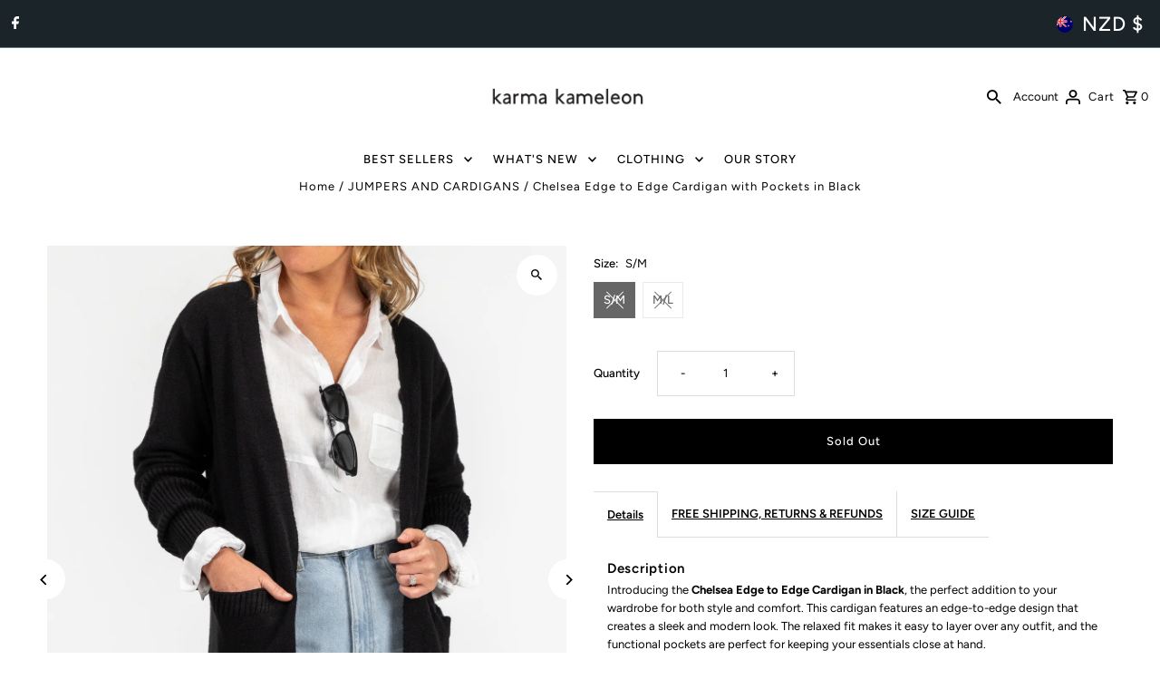

--- FILE ---
content_type: text/html; charset=utf-8
request_url: https://www.karmakameleon.co.nz/products/chelsea-edge-to-edge-cardigan-with-pockets-in-black
body_size: 45429
content:
<!doctype html>
<html class="no-js" lang="en">
  <head>
    <meta charset="utf-8">
    <meta name="viewport" content="width=device-width,initial-scale=1,minimum-scale=1">

    <!-- Establish early connection to external domains -->
    <link rel="preconnect" href="https://cdn.shopify.com" crossorigin>
    <link rel="preconnect" href="https://fonts.shopify.com" crossorigin>
    <link rel="preconnect" href="https://monorail-edge.shopifysvc.com">
    <link rel="preconnect" href="//ajax.googleapis.com" crossorigin><!-- Preload onDomain stylesheets and script libraries -->
    <link rel="preload" href="//www.karmakameleon.co.nz/cdn/shop/t/42/assets/stylesheet.css?v=22535310670980995161765258579" as="style">
    <link rel="preload" as="font" href="//www.karmakameleon.co.nz/cdn/fonts/figtree/figtree_n4.3c0838aba1701047e60be6a99a1b0a40ce9b8419.woff2" type="font/woff2" crossorigin>
    <link rel="preload" as="font" href="//www.karmakameleon.co.nz/cdn/fonts/figtree/figtree_n5.3b6b7df38aa5986536945796e1f947445832047c.woff2" type="font/woff2" crossorigin>
    <link rel="preload" as="font" href="//www.karmakameleon.co.nz/cdn/fonts/figtree/figtree_n6.9d1ea52bb49a0a86cfd1b0383d00f83d3fcc14de.woff2" type="font/woff2" crossorigin>
    <link rel="preload" href="//www.karmakameleon.co.nz/cdn/shop/t/42/assets/eventemitter3.min.js?v=27939738353326123541765258579" as="script"><link rel="preload" href="//www.karmakameleon.co.nz/cdn/shop/t/42/assets/vendor-video.js?v=112486824910932804751765258579" as="script"><link rel="preload" href="//www.karmakameleon.co.nz/cdn/shop/t/42/assets/theme.js?v=8963079541744778581765258578" as="script">

    <link rel="shortcut icon" href="//www.karmakameleon.co.nz/cdn/shop/files/KK_BlkWht_Circle.png?crop=center&height=32&v=1661237910&width=32" type="image/png">
    <link rel="canonical" href="https://www.karmakameleon.co.nz/products/chelsea-edge-to-edge-cardigan-with-pockets-in-black"><title>Chelsea Edge to Edge Cardigan with Pockets in Black
 &ndash; Karma Kameleon</title>
  <meta name="description" content="Shop the Chelsea Edge to Edge Cardigan with Pockets in Black online at Karma Kameleon. Range of Womens Knitwear Jumpers including Cardigans, Jumpers &amp; Sweaters. Spend $50 for FREE Shipping Australia wide. Free Returns. Buy Now Pay Later with AfterPay. Shop the latest trends in Women’s Knitwear Online Australia at Karma Kameleon" />

  
<meta property="og:image" content="http://www.karmakameleon.co.nz/cdn/shop/products/KK-Photoshoot-07Mar-Web-1400x1800-40.jpg?v=1678911857&width=1024">
  <meta property="og:image:secure_url" content="https://www.karmakameleon.co.nz/cdn/shop/products/KK-Photoshoot-07Mar-Web-1400x1800-40.jpg?v=1678911857&width=1024">
  <meta property="og:image:width" content="1400">
  <meta property="og:image:height" content="1800">
<meta property="og:site_name" content="Karma Kameleon">



  <meta name="twitter:card" content="summary">


  <meta name="twitter:site" content="@">



  <meta name="twitter:title" content="Chelsea Edge to Edge Cardigan with Pockets in Black">
  <meta name="twitter:description" content="Description
Introducing the Chelsea Edge to Edge Cardigan in Black, the perfect addition to your wardrobe for both style and comfort. This cardigan features an edge-to-edge design that creates a sleek">
  <meta name="twitter:image" content="https://www.karmakameleon.co.nz/cdn/shop/products/KK-Photoshoot-07Mar-Web-1400x1800-40.jpg?v=1678911857&width=1024">
  <meta name="twitter:image:width" content="480">
  <meta name="twitter:image:height" content="480">


  
  <script type="application/ld+json">
   {
     "@context": "https://schema.org",
     "@type": "Product",
     "id": "chelsea-edge-to-edge-cardigan-with-pockets-in-black",
     "url": "//products/chelsea-edge-to-edge-cardigan-with-pockets-in-black",
     "image": "//www.karmakameleon.co.nz/cdn/shop/products/KK-Photoshoot-07Mar-Web-1400x1800-40.jpg?v=1678911857&width=1024",
     "name": "Chelsea Edge to Edge Cardigan with Pockets in Black",
     "brand": {
        "@type": "Brand",
        "name": "Karma Kameleon"
      },
     "description": "Description
Introducing the Chelsea Edge to Edge Cardigan in Black, the perfect addition to your wardrobe for both style and comfort. This cardigan features an edge-to-edge design that creates a sleek and modern look. The relaxed fit makes it easy to layer over any outfit, and the functional pockets are perfect for keeping your essentials close at hand.
One unique feature of this cardigan is the fitted ribbed knit sleeve from the elbow, which adds a touch of sophistication and definition to the overall design. The length of the cardigan extends beyond the buttocks, providing coverage and a flattering silhouette.
Crafted from super soft fabric, this cardigan is a joy to wear and will keep you feeling cozy all day long. It is perfect for lounging at home or dressing up for a night out.
Overall, the Chelsea Edge to Edge Cardigan is a versatile and comfortable piece that will elevate any outfit. Its edge-to-edge style, functional pockets, fitted ribbed knit sleeve, and super soft fabric make it a must-have for any fashion-forward individual.
Features

Edge to edge style
Relaxed fit
Functional pockets
Fitted ribbed knit sleeve from elbow
Length extends beyond the buttocks
Super soft fabric

Size &amp;amp; Fit

Gabby wears a size S/M AU
Gabby is 163cm / 5’30
Size S/M length is 88cm at front and 88cm at back, bust 52cm, waist 52cm, sleeve width 21cm, sleeve length 58cm.
Size M/L length is 90cm at front and 90cm at back, bust 54cm, waist 54cm, sleeve width 21cm, sleeve length 60cm.

Material &amp;amp; Care

70% Acrylic, 30% Wool

Cold gentle machine wash, wash with similar colours 
Do not soak or bleach
Do not tumble dry, drip dry
Cool iron on reverse side
Dry cleanable 
","sku": "recAIWD7IuGCRKdWf-1","gtin13": 9358035052350,"offers": [
       
       {
         "@type": "Offer",
         "price": 83.0,
         "priceCurrency": "NZD",
         "availability" : "http://schema.org/OutOfStock",
         "priceValidUntil": "2030-01-01",
         "url": "/products/chelsea-edge-to-edge-cardigan-with-pockets-in-black"
       },
       
       {
         "@type": "Offer",
         "price": 83.0,
         "priceCurrency": "NZD",
         "availability" : "http://schema.org/OutOfStock",
         "priceValidUntil": "2030-01-01",
         "url": "/products/chelsea-edge-to-edge-cardigan-with-pockets-in-black"
       }
       
    ]
   }
  </script>


  <style data-shopify>
:root {
    --main-family: Figtree, sans-serif;
    --main-weight: 400;
    --main-style: normal;
    --nav-family: Figtree, sans-serif;
    --nav-weight: 500;
    --nav-style: normal;
    --heading-family: Figtree, sans-serif;
    --heading-weight: 600;
    --heading-style: normal;

    --announcement-size: 22px;
    --font-size: 13px;
    --h1-size: 13px;
    --h2-size: 13px;
    --h3-size: 13px;
    --h4-size: calc(var(--font-size) + 2px);
    --h5-size: calc(var(--font-size) + 1px);
    --nav-size: 13px;
    --border-weight: 1px;
    --top-bar-background: #1b2529;
    --top-bar-color: #ffffff;
    --top-bar-border: #587885;
    --social-links: #ffffff;
    --header-background: #ffffff;
    --cart-links: #000000;
    --header-float-color: #ffffff;
    --background: #ffffff;
    --heading-color: #000000;
    --hero-color: #ffffff;
    --text-color: #000000;
    --sale-color: #bc0000;
    --dotted-color: #dddddd;
    --button-color: #000000;
    --button-text: #ffffff;
    --button-hover: rgba(0,0,0,0);
    --button-text-hover: #000000;
    --secondary-button-color: rgba(0,0,0,0);
    --secondary-button-text: #000;
    --navigation: #ffffff;
    --nav-color: #000000;
    --nav-hover-color: #ffffff;
    --nav-hover-link-color: #000000;
    --nav-hover-transition-duration: 0.25s;
    --new-background: #222;
    --new-text: #ffffff;
    --sale-background: #af0000;
    --sale-text: #ffffff;
    --soldout-background: #222;
    --soldout-text: #ffffff;
    --footer-background: #ffffff;
    --footer-color: #000000;
    --footer-border: #e5e5e5;
    --error-msg-dark: #e81000;
    --error-msg-light: #ffeae8;
    --success-msg-dark: #007f5f;
    --success-msg-light: #e5fff8;
    --free-shipping-bg: #313131;
    --free-shipping-text: #fff;
    --error-color: #c60808;
    --error-color-light: #fdd0d0;
    --keyboard-focus-color: #cccccc;
    --keyboard-focus-border-style: dotted;
    --keyboard-focus-border-weight: 1;
    --icon-border-color: #e6e6e6;
    --thumbnail-slider-outline-color: #666666;
    --price-unit-price-color: #999999;
    --select-arrow-bg: url(//www.karmakameleon.co.nz/cdn/shop/t/42/assets/select-arrow.png?v=112595941721225094991765258580);
    --product-info-align: center;
    --color-filter-size: 18px;
    --color-body-text: var(--text-color);
    --color-body: var(--background);
    --color-bg: var(--background);
    --disabled-text: #808080;
    --section-padding: 10px;
    --button-border-radius: 0px;

    --star-active: rgb(0, 0, 0);
    --star-inactive: rgb(204, 204, 204);

    --section-background: #ffffff;
    --section-overlay-color: 0, 0, 0;
    --section-overlay-opacity: 0;
    --section-button-size: 13px;

    --age-text-color: #262b2c;
    --age-bg-color: #faf4e8;

    --text-color-reset: #000000;


  }
  @media (max-width: 740px) {
    :root {
      --font-size: calc(13px - (13px * 0.15));
      --nav-size: calc(13px - (13px * 0.15));
      --h1-size: calc(13px - (13px * 0.15));
      --h2-size: calc(13px - (13px * 0.15));
      --h3-size: calc(13px - (13px * 0.15));
    }
  }
</style>


  <link rel="stylesheet" href="//www.karmakameleon.co.nz/cdn/shop/t/42/assets/stylesheet.css?v=22535310670980995161765258579" type="text/css">

  <style>
  @font-face {
  font-family: Figtree;
  font-weight: 400;
  font-style: normal;
  font-display: swap;
  src: url("//www.karmakameleon.co.nz/cdn/fonts/figtree/figtree_n4.3c0838aba1701047e60be6a99a1b0a40ce9b8419.woff2") format("woff2"),
       url("//www.karmakameleon.co.nz/cdn/fonts/figtree/figtree_n4.c0575d1db21fc3821f17fd6617d3dee552312137.woff") format("woff");
}

  @font-face {
  font-family: Figtree;
  font-weight: 500;
  font-style: normal;
  font-display: swap;
  src: url("//www.karmakameleon.co.nz/cdn/fonts/figtree/figtree_n5.3b6b7df38aa5986536945796e1f947445832047c.woff2") format("woff2"),
       url("//www.karmakameleon.co.nz/cdn/fonts/figtree/figtree_n5.f26bf6dcae278b0ed902605f6605fa3338e81dab.woff") format("woff");
}

  @font-face {
  font-family: Figtree;
  font-weight: 600;
  font-style: normal;
  font-display: swap;
  src: url("//www.karmakameleon.co.nz/cdn/fonts/figtree/figtree_n6.9d1ea52bb49a0a86cfd1b0383d00f83d3fcc14de.woff2") format("woff2"),
       url("//www.karmakameleon.co.nz/cdn/fonts/figtree/figtree_n6.f0fcdea525a0e47b2ae4ab645832a8e8a96d31d3.woff") format("woff");
}

  @font-face {
  font-family: Figtree;
  font-weight: 700;
  font-style: normal;
  font-display: swap;
  src: url("//www.karmakameleon.co.nz/cdn/fonts/figtree/figtree_n7.2fd9bfe01586148e644724096c9d75e8c7a90e55.woff2") format("woff2"),
       url("//www.karmakameleon.co.nz/cdn/fonts/figtree/figtree_n7.ea05de92d862f9594794ab281c4c3a67501ef5fc.woff") format("woff");
}

  @font-face {
  font-family: Figtree;
  font-weight: 400;
  font-style: italic;
  font-display: swap;
  src: url("//www.karmakameleon.co.nz/cdn/fonts/figtree/figtree_i4.89f7a4275c064845c304a4cf8a4a586060656db2.woff2") format("woff2"),
       url("//www.karmakameleon.co.nz/cdn/fonts/figtree/figtree_i4.6f955aaaafc55a22ffc1f32ecf3756859a5ad3e2.woff") format("woff");
}

  @font-face {
  font-family: Figtree;
  font-weight: 700;
  font-style: italic;
  font-display: swap;
  src: url("//www.karmakameleon.co.nz/cdn/fonts/figtree/figtree_i7.06add7096a6f2ab742e09ec7e498115904eda1fe.woff2") format("woff2"),
       url("//www.karmakameleon.co.nz/cdn/fonts/figtree/figtree_i7.ee584b5fcaccdbb5518c0228158941f8df81b101.woff") format("woff");
}

  </style><script>!function(){window.ZipifyPages=window.ZipifyPages||{},window.ZipifyPages.analytics={},window.ZipifyPages.currency="AUD",window.ZipifyPages.shopDomain="karma-kameleon.myshopify.com",window.ZipifyPages.moneyFormat="${{amount}}",window.ZipifyPages.shopifyOptionsSelector=false,window.ZipifyPages.unitPriceEnabled=false,window.ZipifyPages.alternativeAnalyticsLoading=true,window.ZipifyPages.integrations="".split(","),window.ZipifyPages.crmUrl="https://crms.zipify.com",window.ZipifyPages.isPagesEntity=false,window.ZipifyPages.translations={soldOut:"Sold Out",unavailable:"Unavailable"},window.ZipifyPages.routes={root:"\/",cart:{index:"\/cart",add:"\/cart\/add",change:"\/cart\/change",clear:"\/cart\/clear",update:"\/cart\/update"}};window.ZipifyPages.eventsSubscriptions=[],window.ZipifyPages.on=function(i,a){window.ZipifyPages.eventsSubscriptions.push([i,a])}}();</script><script>(() => {
(()=>{class g{constructor(t={}){this.defaultConfig={sectionIds:[],rootMargin:"0px",onSectionViewed:()=>{},onSectionInteracted:()=>{},minViewTime:500,minVisiblePercentage:30,interactiveSelector:'a, button, input, select, textarea, [role="button"], [tabindex]:not([tabindex="-1"])'},this.config={...this.defaultConfig,...t},this.viewedSections=new Set,this.observer=null,this.viewTimers=new Map,this.init()}init(){document.readyState==="loading"?document.addEventListener("DOMContentLoaded",this.setup.bind(this)):this.setup()}setup(){this.setupObserver(),this.setupGlobalClickTracking()}setupObserver(){const t={root:null,rootMargin:this.config.rootMargin,threshold:[0,.1,.2,.3,.4,.5,.6,.7,.8,.9,1]};this.observer=new IntersectionObserver(e=>{e.forEach(i=>{this.calculateVisibility(i)?this.handleSectionVisible(i.target):this.handleSectionHidden(i.target)})},t),this.config.sectionIds.forEach(e=>{const i=document.getElementById(e);i&&this.observer.observe(i)})}calculateVisibility(t){const e=window.innerHeight,i=window.innerWidth,n=e*i,o=t.boundingClientRect,s=Math.max(0,o.top),c=Math.min(e,o.bottom),d=Math.max(0,o.left),a=Math.min(i,o.right),r=Math.max(0,c-s),l=Math.max(0,a-d)*r,m=n>0?l/n*100:0,h=o.width*o.height,p=h>0?l/h*100:0,S=m>=this.config.minVisiblePercentage,b=p>=80;return S||b}isSectionViewed(t){return this.viewedSections.has(Number(t))}setupGlobalClickTracking(){document.addEventListener("click",t=>{const e=this.findParentTrackedSection(t.target);if(e){const i=this.findInteractiveElement(t.target,e.el);i&&(this.isSectionViewed(e.id)||this.trackSectionView(e.id),this.trackSectionInteract(e.id,i,t))}})}findParentTrackedSection(t){let e=t;for(;e&&e!==document.body;){const i=e.id||e.dataset.zpSectionId,n=i?parseInt(i,10):null;if(n&&!isNaN(n)&&this.config.sectionIds.includes(n))return{el:e,id:n};e=e.parentElement}return null}findInteractiveElement(t,e){let i=t;for(;i&&i!==e;){if(i.matches(this.config.interactiveSelector))return i;i=i.parentElement}return null}trackSectionView(t){this.viewedSections.add(Number(t)),this.config.onSectionViewed(t)}trackSectionInteract(t,e,i){this.config.onSectionInteracted(t,e,i)}handleSectionVisible(t){const e=t.id,i=setTimeout(()=>{this.isSectionViewed(e)||this.trackSectionView(e)},this.config.minViewTime);this.viewTimers.set(e,i)}handleSectionHidden(t){const e=t.id;this.viewTimers.has(e)&&(clearTimeout(this.viewTimers.get(e)),this.viewTimers.delete(e))}addSection(t){if(!this.config.sectionIds.includes(t)){this.config.sectionIds.push(t);const e=document.getElementById(t);e&&this.observer&&this.observer.observe(e)}}}class f{constructor(){this.sectionTracker=new g({onSectionViewed:this.onSectionViewed.bind(this),onSectionInteracted:this.onSectionInteracted.bind(this)}),this.runningSplitTests=[]}getCookie(t){const e=document.cookie.match(new RegExp(`(?:^|; )${t}=([^;]*)`));return e?decodeURIComponent(e[1]):null}setCookie(t,e){let i=`${t}=${encodeURIComponent(e)}; path=/; SameSite=Lax`;location.protocol==="https:"&&(i+="; Secure");const n=new Date;n.setTime(n.getTime()+365*24*60*60*1e3),i+=`; expires=${n.toUTCString()}`,document.cookie=i}pickByWeight(t){const e=Object.entries(t).map(([o,s])=>[Number(o),s]),i=e.reduce((o,[,s])=>o+s,0);let n=Math.random()*i;for(const[o,s]of e){if(n<s)return o;n-=s}return e[e.length-1][0]}render(t){const e=t.blocks,i=t.test,n=i.id,o=`zpSectionSplitTest${n}`;let s=Number(this.getCookie(o));e.some(r=>r.id===s)||(s=this.pickByWeight(i.distribution),this.setCookie(o,s));const c=e.find(r=>r.id===s),d=`sectionSplitTest${c.id}`,a=document.querySelector(`template[data-id="${d}"]`);if(!a){console.error(`Template for split test ${c.id} not found`);return}document.currentScript.parentNode.insertBefore(a.content.cloneNode(!0),document.currentScript),this.runningSplitTests.push({id:n,block:c,templateId:d}),this.initTrackingForSection(c.id)}findSplitTestForSection(t){return this.runningSplitTests.find(e=>e.block.id===Number(t))}initTrackingForSection(t){this.sectionTracker.addSection(t)}onSectionViewed(t){this.trackEvent({sectionId:t,event:"zp_section_viewed"})}onSectionInteracted(t){this.trackEvent({sectionId:t,event:"zp_section_clicked"})}trackEvent({event:t,sectionId:e,payload:i={}}){const n=this.findSplitTestForSection(e);n&&window.Shopify.analytics.publish(t,{...i,sectionId:e,splitTestHash:n.id})}}window.ZipifyPages??={};window.ZipifyPages.SectionSplitTest=new f;})();

})()</script><script>window.performance && window.performance.mark && window.performance.mark('shopify.content_for_header.start');</script><meta name="google-site-verification" content="baieO3UJ6-0DeNFg0anbDexoiaNqcICvwMGsLhfT1F8">
<meta id="shopify-digital-wallet" name="shopify-digital-wallet" content="/8955214/digital_wallets/dialog">
<meta name="shopify-checkout-api-token" content="65d860da8a8b3cb9cb1612aaafdc718a">
<meta id="in-context-paypal-metadata" data-shop-id="8955214" data-venmo-supported="false" data-environment="production" data-locale="en_US" data-paypal-v4="true" data-currency="NZD">
<link rel="alternate" hreflang="x-default" href="https://www.karmakameleon.com.au/products/chelsea-edge-to-edge-cardigan-with-pockets-in-black">
<link rel="alternate" hreflang="en" href="https://www.karmakameleon.com.au/products/chelsea-edge-to-edge-cardigan-with-pockets-in-black">
<link rel="alternate" hreflang="en-NZ" href="https://www.karmakameleon.co.nz/products/chelsea-edge-to-edge-cardigan-with-pockets-in-black">
<link rel="alternate" type="application/json+oembed" href="https://www.karmakameleon.co.nz/products/chelsea-edge-to-edge-cardigan-with-pockets-in-black.oembed">
<script async="async" src="/checkouts/internal/preloads.js?locale=en-NZ"></script>
<link rel="preconnect" href="https://shop.app" crossorigin="anonymous">
<script async="async" src="https://shop.app/checkouts/internal/preloads.js?locale=en-NZ&shop_id=8955214" crossorigin="anonymous"></script>
<script id="apple-pay-shop-capabilities" type="application/json">{"shopId":8955214,"countryCode":"AU","currencyCode":"NZD","merchantCapabilities":["supports3DS"],"merchantId":"gid:\/\/shopify\/Shop\/8955214","merchantName":"Karma Kameleon","requiredBillingContactFields":["postalAddress","email","phone"],"requiredShippingContactFields":["postalAddress","email","phone"],"shippingType":"shipping","supportedNetworks":["visa","masterCard","amex","jcb"],"total":{"type":"pending","label":"Karma Kameleon","amount":"1.00"},"shopifyPaymentsEnabled":true,"supportsSubscriptions":true}</script>
<script id="shopify-features" type="application/json">{"accessToken":"65d860da8a8b3cb9cb1612aaafdc718a","betas":["rich-media-storefront-analytics"],"domain":"www.karmakameleon.co.nz","predictiveSearch":true,"shopId":8955214,"locale":"en"}</script>
<script>var Shopify = Shopify || {};
Shopify.shop = "karma-kameleon.myshopify.com";
Shopify.locale = "en";
Shopify.currency = {"active":"NZD","rate":"1.1834346"};
Shopify.country = "NZ";
Shopify.theme = {"name":"Updated copy of Final Sat_13_Aug_2022","id":185633833243,"schema_name":"Fashionopolism","schema_version":"10.2.3","theme_store_id":141,"role":"main"};
Shopify.theme.handle = "null";
Shopify.theme.style = {"id":null,"handle":null};
Shopify.cdnHost = "www.karmakameleon.co.nz/cdn";
Shopify.routes = Shopify.routes || {};
Shopify.routes.root = "/";</script>
<script type="module">!function(o){(o.Shopify=o.Shopify||{}).modules=!0}(window);</script>
<script>!function(o){function n(){var o=[];function n(){o.push(Array.prototype.slice.apply(arguments))}return n.q=o,n}var t=o.Shopify=o.Shopify||{};t.loadFeatures=n(),t.autoloadFeatures=n()}(window);</script>
<script>
  window.ShopifyPay = window.ShopifyPay || {};
  window.ShopifyPay.apiHost = "shop.app\/pay";
  window.ShopifyPay.redirectState = null;
</script>
<script id="shop-js-analytics" type="application/json">{"pageType":"product"}</script>
<script defer="defer" async type="module" src="//www.karmakameleon.co.nz/cdn/shopifycloud/shop-js/modules/v2/client.init-shop-cart-sync_WVOgQShq.en.esm.js"></script>
<script defer="defer" async type="module" src="//www.karmakameleon.co.nz/cdn/shopifycloud/shop-js/modules/v2/chunk.common_C_13GLB1.esm.js"></script>
<script defer="defer" async type="module" src="//www.karmakameleon.co.nz/cdn/shopifycloud/shop-js/modules/v2/chunk.modal_CLfMGd0m.esm.js"></script>
<script type="module">
  await import("//www.karmakameleon.co.nz/cdn/shopifycloud/shop-js/modules/v2/client.init-shop-cart-sync_WVOgQShq.en.esm.js");
await import("//www.karmakameleon.co.nz/cdn/shopifycloud/shop-js/modules/v2/chunk.common_C_13GLB1.esm.js");
await import("//www.karmakameleon.co.nz/cdn/shopifycloud/shop-js/modules/v2/chunk.modal_CLfMGd0m.esm.js");

  window.Shopify.SignInWithShop?.initShopCartSync?.({"fedCMEnabled":true,"windoidEnabled":true});

</script>
<script>
  window.Shopify = window.Shopify || {};
  if (!window.Shopify.featureAssets) window.Shopify.featureAssets = {};
  window.Shopify.featureAssets['shop-js'] = {"shop-cart-sync":["modules/v2/client.shop-cart-sync_DuR37GeY.en.esm.js","modules/v2/chunk.common_C_13GLB1.esm.js","modules/v2/chunk.modal_CLfMGd0m.esm.js"],"init-fed-cm":["modules/v2/client.init-fed-cm_BucUoe6W.en.esm.js","modules/v2/chunk.common_C_13GLB1.esm.js","modules/v2/chunk.modal_CLfMGd0m.esm.js"],"shop-toast-manager":["modules/v2/client.shop-toast-manager_B0JfrpKj.en.esm.js","modules/v2/chunk.common_C_13GLB1.esm.js","modules/v2/chunk.modal_CLfMGd0m.esm.js"],"init-shop-cart-sync":["modules/v2/client.init-shop-cart-sync_WVOgQShq.en.esm.js","modules/v2/chunk.common_C_13GLB1.esm.js","modules/v2/chunk.modal_CLfMGd0m.esm.js"],"shop-button":["modules/v2/client.shop-button_B_U3bv27.en.esm.js","modules/v2/chunk.common_C_13GLB1.esm.js","modules/v2/chunk.modal_CLfMGd0m.esm.js"],"init-windoid":["modules/v2/client.init-windoid_DuP9q_di.en.esm.js","modules/v2/chunk.common_C_13GLB1.esm.js","modules/v2/chunk.modal_CLfMGd0m.esm.js"],"shop-cash-offers":["modules/v2/client.shop-cash-offers_BmULhtno.en.esm.js","modules/v2/chunk.common_C_13GLB1.esm.js","modules/v2/chunk.modal_CLfMGd0m.esm.js"],"pay-button":["modules/v2/client.pay-button_CrPSEbOK.en.esm.js","modules/v2/chunk.common_C_13GLB1.esm.js","modules/v2/chunk.modal_CLfMGd0m.esm.js"],"init-customer-accounts":["modules/v2/client.init-customer-accounts_jNk9cPYQ.en.esm.js","modules/v2/client.shop-login-button_DJ5ldayH.en.esm.js","modules/v2/chunk.common_C_13GLB1.esm.js","modules/v2/chunk.modal_CLfMGd0m.esm.js"],"avatar":["modules/v2/client.avatar_BTnouDA3.en.esm.js"],"checkout-modal":["modules/v2/client.checkout-modal_pBPyh9w8.en.esm.js","modules/v2/chunk.common_C_13GLB1.esm.js","modules/v2/chunk.modal_CLfMGd0m.esm.js"],"init-shop-for-new-customer-accounts":["modules/v2/client.init-shop-for-new-customer-accounts_BUoCy7a5.en.esm.js","modules/v2/client.shop-login-button_DJ5ldayH.en.esm.js","modules/v2/chunk.common_C_13GLB1.esm.js","modules/v2/chunk.modal_CLfMGd0m.esm.js"],"init-customer-accounts-sign-up":["modules/v2/client.init-customer-accounts-sign-up_CnczCz9H.en.esm.js","modules/v2/client.shop-login-button_DJ5ldayH.en.esm.js","modules/v2/chunk.common_C_13GLB1.esm.js","modules/v2/chunk.modal_CLfMGd0m.esm.js"],"init-shop-email-lookup-coordinator":["modules/v2/client.init-shop-email-lookup-coordinator_CzjY5t9o.en.esm.js","modules/v2/chunk.common_C_13GLB1.esm.js","modules/v2/chunk.modal_CLfMGd0m.esm.js"],"shop-follow-button":["modules/v2/client.shop-follow-button_CsYC63q7.en.esm.js","modules/v2/chunk.common_C_13GLB1.esm.js","modules/v2/chunk.modal_CLfMGd0m.esm.js"],"shop-login-button":["modules/v2/client.shop-login-button_DJ5ldayH.en.esm.js","modules/v2/chunk.common_C_13GLB1.esm.js","modules/v2/chunk.modal_CLfMGd0m.esm.js"],"shop-login":["modules/v2/client.shop-login_B9ccPdmx.en.esm.js","modules/v2/chunk.common_C_13GLB1.esm.js","modules/v2/chunk.modal_CLfMGd0m.esm.js"],"lead-capture":["modules/v2/client.lead-capture_D0K_KgYb.en.esm.js","modules/v2/chunk.common_C_13GLB1.esm.js","modules/v2/chunk.modal_CLfMGd0m.esm.js"],"payment-terms":["modules/v2/client.payment-terms_BWmiNN46.en.esm.js","modules/v2/chunk.common_C_13GLB1.esm.js","modules/v2/chunk.modal_CLfMGd0m.esm.js"]};
</script>
<script>(function() {
  var isLoaded = false;
  function asyncLoad() {
    if (isLoaded) return;
    isLoaded = true;
    var urls = ["https:\/\/cdn.ordersify.com\/sdk\/v2\/ordersify-shopify.min.js?shop=karma-kameleon.myshopify.com","https:\/\/trustbadge.shopclimb.com\/files\/js\/dist\/trustbadge.min.js?shop=karma-kameleon.myshopify.com"];
    for (var i = 0; i < urls.length; i++) {
      var s = document.createElement('script');
      s.type = 'text/javascript';
      s.async = true;
      s.src = urls[i];
      var x = document.getElementsByTagName('script')[0];
      x.parentNode.insertBefore(s, x);
    }
  };
  if(window.attachEvent) {
    window.attachEvent('onload', asyncLoad);
  } else {
    window.addEventListener('load', asyncLoad, false);
  }
})();</script>
<script id="__st">var __st={"a":8955214,"offset":39600,"reqid":"0e6caac7-5d12-4d63-94cc-62a2440fa188-1769626129","pageurl":"www.karmakameleon.co.nz\/products\/chelsea-edge-to-edge-cardigan-with-pockets-in-black","u":"ede601ec8e3a","p":"product","rtyp":"product","rid":8158201217307};</script>
<script>window.ShopifyPaypalV4VisibilityTracking = true;</script>
<script id="captcha-bootstrap">!function(){'use strict';const t='contact',e='account',n='new_comment',o=[[t,t],['blogs',n],['comments',n],[t,'customer']],c=[[e,'customer_login'],[e,'guest_login'],[e,'recover_customer_password'],[e,'create_customer']],r=t=>t.map((([t,e])=>`form[action*='/${t}']:not([data-nocaptcha='true']) input[name='form_type'][value='${e}']`)).join(','),a=t=>()=>t?[...document.querySelectorAll(t)].map((t=>t.form)):[];function s(){const t=[...o],e=r(t);return a(e)}const i='password',u='form_key',d=['recaptcha-v3-token','g-recaptcha-response','h-captcha-response',i],f=()=>{try{return window.sessionStorage}catch{return}},m='__shopify_v',_=t=>t.elements[u];function p(t,e,n=!1){try{const o=window.sessionStorage,c=JSON.parse(o.getItem(e)),{data:r}=function(t){const{data:e,action:n}=t;return t[m]||n?{data:e,action:n}:{data:t,action:n}}(c);for(const[e,n]of Object.entries(r))t.elements[e]&&(t.elements[e].value=n);n&&o.removeItem(e)}catch(o){console.error('form repopulation failed',{error:o})}}const l='form_type',E='cptcha';function T(t){t.dataset[E]=!0}const w=window,h=w.document,L='Shopify',v='ce_forms',y='captcha';let A=!1;((t,e)=>{const n=(g='f06e6c50-85a8-45c8-87d0-21a2b65856fe',I='https://cdn.shopify.com/shopifycloud/storefront-forms-hcaptcha/ce_storefront_forms_captcha_hcaptcha.v1.5.2.iife.js',D={infoText:'Protected by hCaptcha',privacyText:'Privacy',termsText:'Terms'},(t,e,n)=>{const o=w[L][v],c=o.bindForm;if(c)return c(t,g,e,D).then(n);var r;o.q.push([[t,g,e,D],n]),r=I,A||(h.body.append(Object.assign(h.createElement('script'),{id:'captcha-provider',async:!0,src:r})),A=!0)});var g,I,D;w[L]=w[L]||{},w[L][v]=w[L][v]||{},w[L][v].q=[],w[L][y]=w[L][y]||{},w[L][y].protect=function(t,e){n(t,void 0,e),T(t)},Object.freeze(w[L][y]),function(t,e,n,w,h,L){const[v,y,A,g]=function(t,e,n){const i=e?o:[],u=t?c:[],d=[...i,...u],f=r(d),m=r(i),_=r(d.filter((([t,e])=>n.includes(e))));return[a(f),a(m),a(_),s()]}(w,h,L),I=t=>{const e=t.target;return e instanceof HTMLFormElement?e:e&&e.form},D=t=>v().includes(t);t.addEventListener('submit',(t=>{const e=I(t);if(!e)return;const n=D(e)&&!e.dataset.hcaptchaBound&&!e.dataset.recaptchaBound,o=_(e),c=g().includes(e)&&(!o||!o.value);(n||c)&&t.preventDefault(),c&&!n&&(function(t){try{if(!f())return;!function(t){const e=f();if(!e)return;const n=_(t);if(!n)return;const o=n.value;o&&e.removeItem(o)}(t);const e=Array.from(Array(32),(()=>Math.random().toString(36)[2])).join('');!function(t,e){_(t)||t.append(Object.assign(document.createElement('input'),{type:'hidden',name:u})),t.elements[u].value=e}(t,e),function(t,e){const n=f();if(!n)return;const o=[...t.querySelectorAll(`input[type='${i}']`)].map((({name:t})=>t)),c=[...d,...o],r={};for(const[a,s]of new FormData(t).entries())c.includes(a)||(r[a]=s);n.setItem(e,JSON.stringify({[m]:1,action:t.action,data:r}))}(t,e)}catch(e){console.error('failed to persist form',e)}}(e),e.submit())}));const S=(t,e)=>{t&&!t.dataset[E]&&(n(t,e.some((e=>e===t))),T(t))};for(const o of['focusin','change'])t.addEventListener(o,(t=>{const e=I(t);D(e)&&S(e,y())}));const B=e.get('form_key'),M=e.get(l),P=B&&M;t.addEventListener('DOMContentLoaded',(()=>{const t=y();if(P)for(const e of t)e.elements[l].value===M&&p(e,B);[...new Set([...A(),...v().filter((t=>'true'===t.dataset.shopifyCaptcha))])].forEach((e=>S(e,t)))}))}(h,new URLSearchParams(w.location.search),n,t,e,['guest_login'])})(!0,!0)}();</script>
<script integrity="sha256-4kQ18oKyAcykRKYeNunJcIwy7WH5gtpwJnB7kiuLZ1E=" data-source-attribution="shopify.loadfeatures" defer="defer" src="//www.karmakameleon.co.nz/cdn/shopifycloud/storefront/assets/storefront/load_feature-a0a9edcb.js" crossorigin="anonymous"></script>
<script crossorigin="anonymous" defer="defer" src="//www.karmakameleon.co.nz/cdn/shopifycloud/storefront/assets/shopify_pay/storefront-65b4c6d7.js?v=20250812"></script>
<script data-source-attribution="shopify.dynamic_checkout.dynamic.init">var Shopify=Shopify||{};Shopify.PaymentButton=Shopify.PaymentButton||{isStorefrontPortableWallets:!0,init:function(){window.Shopify.PaymentButton.init=function(){};var t=document.createElement("script");t.src="https://www.karmakameleon.co.nz/cdn/shopifycloud/portable-wallets/latest/portable-wallets.en.js",t.type="module",document.head.appendChild(t)}};
</script>
<script data-source-attribution="shopify.dynamic_checkout.buyer_consent">
  function portableWalletsHideBuyerConsent(e){var t=document.getElementById("shopify-buyer-consent"),n=document.getElementById("shopify-subscription-policy-button");t&&n&&(t.classList.add("hidden"),t.setAttribute("aria-hidden","true"),n.removeEventListener("click",e))}function portableWalletsShowBuyerConsent(e){var t=document.getElementById("shopify-buyer-consent"),n=document.getElementById("shopify-subscription-policy-button");t&&n&&(t.classList.remove("hidden"),t.removeAttribute("aria-hidden"),n.addEventListener("click",e))}window.Shopify?.PaymentButton&&(window.Shopify.PaymentButton.hideBuyerConsent=portableWalletsHideBuyerConsent,window.Shopify.PaymentButton.showBuyerConsent=portableWalletsShowBuyerConsent);
</script>
<script data-source-attribution="shopify.dynamic_checkout.cart.bootstrap">document.addEventListener("DOMContentLoaded",(function(){function t(){return document.querySelector("shopify-accelerated-checkout-cart, shopify-accelerated-checkout")}if(t())Shopify.PaymentButton.init();else{new MutationObserver((function(e,n){t()&&(Shopify.PaymentButton.init(),n.disconnect())})).observe(document.body,{childList:!0,subtree:!0})}}));
</script>
<link id="shopify-accelerated-checkout-styles" rel="stylesheet" media="screen" href="https://www.karmakameleon.co.nz/cdn/shopifycloud/portable-wallets/latest/accelerated-checkout-backwards-compat.css" crossorigin="anonymous">
<style id="shopify-accelerated-checkout-cart">
        #shopify-buyer-consent {
  margin-top: 1em;
  display: inline-block;
  width: 100%;
}

#shopify-buyer-consent.hidden {
  display: none;
}

#shopify-subscription-policy-button {
  background: none;
  border: none;
  padding: 0;
  text-decoration: underline;
  font-size: inherit;
  cursor: pointer;
}

#shopify-subscription-policy-button::before {
  box-shadow: none;
}

      </style>

<script>window.performance && window.performance.mark && window.performance.mark('shopify.content_for_header.end');</script>

<!-- BEGIN app block: shopify://apps/klaviyo-email-marketing-sms/blocks/klaviyo-onsite-embed/2632fe16-c075-4321-a88b-50b567f42507 -->












  <script async src="https://static.klaviyo.com/onsite/js/LZT2iM/klaviyo.js?company_id=LZT2iM"></script>
  <script>!function(){if(!window.klaviyo){window._klOnsite=window._klOnsite||[];try{window.klaviyo=new Proxy({},{get:function(n,i){return"push"===i?function(){var n;(n=window._klOnsite).push.apply(n,arguments)}:function(){for(var n=arguments.length,o=new Array(n),w=0;w<n;w++)o[w]=arguments[w];var t="function"==typeof o[o.length-1]?o.pop():void 0,e=new Promise((function(n){window._klOnsite.push([i].concat(o,[function(i){t&&t(i),n(i)}]))}));return e}}})}catch(n){window.klaviyo=window.klaviyo||[],window.klaviyo.push=function(){var n;(n=window._klOnsite).push.apply(n,arguments)}}}}();</script>

  
    <script id="viewed_product">
      if (item == null) {
        var _learnq = _learnq || [];

        var MetafieldReviews = null
        var MetafieldYotpoRating = null
        var MetafieldYotpoCount = null
        var MetafieldLooxRating = null
        var MetafieldLooxCount = null
        var okendoProduct = null
        var okendoProductReviewCount = null
        var okendoProductReviewAverageValue = null
        try {
          // The following fields are used for Customer Hub recently viewed in order to add reviews.
          // This information is not part of __kla_viewed. Instead, it is part of __kla_viewed_reviewed_items
          MetafieldReviews = {};
          MetafieldYotpoRating = null
          MetafieldYotpoCount = null
          MetafieldLooxRating = null
          MetafieldLooxCount = null

          okendoProduct = null
          // If the okendo metafield is not legacy, it will error, which then requires the new json formatted data
          if (okendoProduct && 'error' in okendoProduct) {
            okendoProduct = null
          }
          okendoProductReviewCount = okendoProduct ? okendoProduct.reviewCount : null
          okendoProductReviewAverageValue = okendoProduct ? okendoProduct.reviewAverageValue : null
        } catch (error) {
          console.error('Error in Klaviyo onsite reviews tracking:', error);
        }

        var item = {
          Name: "Chelsea Edge to Edge Cardigan with Pockets in Black",
          ProductID: 8158201217307,
          Categories: [],
          ImageURL: "https://www.karmakameleon.co.nz/cdn/shop/products/KK-Photoshoot-07Mar-Web-1400x1800-40_grande.jpg?v=1678911857",
          URL: "https://www.karmakameleon.co.nz/products/chelsea-edge-to-edge-cardigan-with-pockets-in-black",
          Brand: "Karma Kameleon",
          Price: "$83.00",
          Value: "83.00",
          CompareAtPrice: "$0.00"
        };
        _learnq.push(['track', 'Viewed Product', item]);
        _learnq.push(['trackViewedItem', {
          Title: item.Name,
          ItemId: item.ProductID,
          Categories: item.Categories,
          ImageUrl: item.ImageURL,
          Url: item.URL,
          Metadata: {
            Brand: item.Brand,
            Price: item.Price,
            Value: item.Value,
            CompareAtPrice: item.CompareAtPrice
          },
          metafields:{
            reviews: MetafieldReviews,
            yotpo:{
              rating: MetafieldYotpoRating,
              count: MetafieldYotpoCount,
            },
            loox:{
              rating: MetafieldLooxRating,
              count: MetafieldLooxCount,
            },
            okendo: {
              rating: okendoProductReviewAverageValue,
              count: okendoProductReviewCount,
            }
          }
        }]);
      }
    </script>
  




  <script>
    window.klaviyoReviewsProductDesignMode = false
  </script>



  <!-- BEGIN app snippet: customer-hub-data --><script>
  if (!window.customerHub) {
    window.customerHub = {};
  }
  window.customerHub.storefrontRoutes = {
    login: "/account/login?return_url=%2F%23k-hub",
    register: "/account/register?return_url=%2F%23k-hub",
    logout: "/account/logout",
    profile: "/account",
    addresses: "/account/addresses",
  };
  
  window.customerHub.userId = null;
  
  window.customerHub.storeDomain = "karma-kameleon.myshopify.com";

  
    window.customerHub.activeProduct = {
      name: "Chelsea Edge to Edge Cardigan with Pockets in Black",
      category: null,
      imageUrl: "https://www.karmakameleon.co.nz/cdn/shop/products/KK-Photoshoot-07Mar-Web-1400x1800-40_grande.jpg?v=1678911857",
      id: "8158201217307",
      link: "https://www.karmakameleon.co.nz/products/chelsea-edge-to-edge-cardigan-with-pockets-in-black",
      variants: [
        
          {
            id: "44669385802011",
            
            imageUrl: null,
            
            price: "8300",
            currency: "AUD",
            availableForSale: false,
            title: "S\/M",
          },
        
          {
            id: "44669386031387",
            
            imageUrl: null,
            
            price: "8300",
            currency: "AUD",
            availableForSale: false,
            title: "M\/L",
          },
        
      ],
    };
    window.customerHub.activeProduct.variants.forEach((variant) => {
        
        variant.price = `${variant.price.slice(0, -2)}.${variant.price.slice(-2)}`;
    });
  

  
    window.customerHub.storeLocale = {
        currentLanguage: 'en',
        currentCountry: 'NZ',
        availableLanguages: [
          
            {
              iso_code: 'en',
              endonym_name: 'English'
            }
          
        ],
        availableCountries: [
          
            {
              iso_code: 'AU',
              name: 'Australia',
              currency_code: 'AUD'
            },
          
            {
              iso_code: 'CA',
              name: 'Canada',
              currency_code: 'USD'
            },
          
            {
              iso_code: 'NZ',
              name: 'New Zealand',
              currency_code: 'NZD'
            },
          
            {
              iso_code: 'GB',
              name: 'United Kingdom',
              currency_code: 'GBP'
            },
          
            {
              iso_code: 'US',
              name: 'United States',
              currency_code: 'USD'
            }
          
        ]
    };
  
</script>
<!-- END app snippet -->





<!-- END app block --><link href="https://monorail-edge.shopifysvc.com" rel="dns-prefetch">
<script>(function(){if ("sendBeacon" in navigator && "performance" in window) {try {var session_token_from_headers = performance.getEntriesByType('navigation')[0].serverTiming.find(x => x.name == '_s').description;} catch {var session_token_from_headers = undefined;}var session_cookie_matches = document.cookie.match(/_shopify_s=([^;]*)/);var session_token_from_cookie = session_cookie_matches && session_cookie_matches.length === 2 ? session_cookie_matches[1] : "";var session_token = session_token_from_headers || session_token_from_cookie || "";function handle_abandonment_event(e) {var entries = performance.getEntries().filter(function(entry) {return /monorail-edge.shopifysvc.com/.test(entry.name);});if (!window.abandonment_tracked && entries.length === 0) {window.abandonment_tracked = true;var currentMs = Date.now();var navigation_start = performance.timing.navigationStart;var payload = {shop_id: 8955214,url: window.location.href,navigation_start,duration: currentMs - navigation_start,session_token,page_type: "product"};window.navigator.sendBeacon("https://monorail-edge.shopifysvc.com/v1/produce", JSON.stringify({schema_id: "online_store_buyer_site_abandonment/1.1",payload: payload,metadata: {event_created_at_ms: currentMs,event_sent_at_ms: currentMs}}));}}window.addEventListener('pagehide', handle_abandonment_event);}}());</script>
<script id="web-pixels-manager-setup">(function e(e,d,r,n,o){if(void 0===o&&(o={}),!Boolean(null===(a=null===(i=window.Shopify)||void 0===i?void 0:i.analytics)||void 0===a?void 0:a.replayQueue)){var i,a;window.Shopify=window.Shopify||{};var t=window.Shopify;t.analytics=t.analytics||{};var s=t.analytics;s.replayQueue=[],s.publish=function(e,d,r){return s.replayQueue.push([e,d,r]),!0};try{self.performance.mark("wpm:start")}catch(e){}var l=function(){var e={modern:/Edge?\/(1{2}[4-9]|1[2-9]\d|[2-9]\d{2}|\d{4,})\.\d+(\.\d+|)|Firefox\/(1{2}[4-9]|1[2-9]\d|[2-9]\d{2}|\d{4,})\.\d+(\.\d+|)|Chrom(ium|e)\/(9{2}|\d{3,})\.\d+(\.\d+|)|(Maci|X1{2}).+ Version\/(15\.\d+|(1[6-9]|[2-9]\d|\d{3,})\.\d+)([,.]\d+|)( \(\w+\)|)( Mobile\/\w+|) Safari\/|Chrome.+OPR\/(9{2}|\d{3,})\.\d+\.\d+|(CPU[ +]OS|iPhone[ +]OS|CPU[ +]iPhone|CPU IPhone OS|CPU iPad OS)[ +]+(15[._]\d+|(1[6-9]|[2-9]\d|\d{3,})[._]\d+)([._]\d+|)|Android:?[ /-](13[3-9]|1[4-9]\d|[2-9]\d{2}|\d{4,})(\.\d+|)(\.\d+|)|Android.+Firefox\/(13[5-9]|1[4-9]\d|[2-9]\d{2}|\d{4,})\.\d+(\.\d+|)|Android.+Chrom(ium|e)\/(13[3-9]|1[4-9]\d|[2-9]\d{2}|\d{4,})\.\d+(\.\d+|)|SamsungBrowser\/([2-9]\d|\d{3,})\.\d+/,legacy:/Edge?\/(1[6-9]|[2-9]\d|\d{3,})\.\d+(\.\d+|)|Firefox\/(5[4-9]|[6-9]\d|\d{3,})\.\d+(\.\d+|)|Chrom(ium|e)\/(5[1-9]|[6-9]\d|\d{3,})\.\d+(\.\d+|)([\d.]+$|.*Safari\/(?![\d.]+ Edge\/[\d.]+$))|(Maci|X1{2}).+ Version\/(10\.\d+|(1[1-9]|[2-9]\d|\d{3,})\.\d+)([,.]\d+|)( \(\w+\)|)( Mobile\/\w+|) Safari\/|Chrome.+OPR\/(3[89]|[4-9]\d|\d{3,})\.\d+\.\d+|(CPU[ +]OS|iPhone[ +]OS|CPU[ +]iPhone|CPU IPhone OS|CPU iPad OS)[ +]+(10[._]\d+|(1[1-9]|[2-9]\d|\d{3,})[._]\d+)([._]\d+|)|Android:?[ /-](13[3-9]|1[4-9]\d|[2-9]\d{2}|\d{4,})(\.\d+|)(\.\d+|)|Mobile Safari.+OPR\/([89]\d|\d{3,})\.\d+\.\d+|Android.+Firefox\/(13[5-9]|1[4-9]\d|[2-9]\d{2}|\d{4,})\.\d+(\.\d+|)|Android.+Chrom(ium|e)\/(13[3-9]|1[4-9]\d|[2-9]\d{2}|\d{4,})\.\d+(\.\d+|)|Android.+(UC? ?Browser|UCWEB|U3)[ /]?(15\.([5-9]|\d{2,})|(1[6-9]|[2-9]\d|\d{3,})\.\d+)\.\d+|SamsungBrowser\/(5\.\d+|([6-9]|\d{2,})\.\d+)|Android.+MQ{2}Browser\/(14(\.(9|\d{2,})|)|(1[5-9]|[2-9]\d|\d{3,})(\.\d+|))(\.\d+|)|K[Aa][Ii]OS\/(3\.\d+|([4-9]|\d{2,})\.\d+)(\.\d+|)/},d=e.modern,r=e.legacy,n=navigator.userAgent;return n.match(d)?"modern":n.match(r)?"legacy":"unknown"}(),u="modern"===l?"modern":"legacy",c=(null!=n?n:{modern:"",legacy:""})[u],f=function(e){return[e.baseUrl,"/wpm","/b",e.hashVersion,"modern"===e.buildTarget?"m":"l",".js"].join("")}({baseUrl:d,hashVersion:r,buildTarget:u}),m=function(e){var d=e.version,r=e.bundleTarget,n=e.surface,o=e.pageUrl,i=e.monorailEndpoint;return{emit:function(e){var a=e.status,t=e.errorMsg,s=(new Date).getTime(),l=JSON.stringify({metadata:{event_sent_at_ms:s},events:[{schema_id:"web_pixels_manager_load/3.1",payload:{version:d,bundle_target:r,page_url:o,status:a,surface:n,error_msg:t},metadata:{event_created_at_ms:s}}]});if(!i)return console&&console.warn&&console.warn("[Web Pixels Manager] No Monorail endpoint provided, skipping logging."),!1;try{return self.navigator.sendBeacon.bind(self.navigator)(i,l)}catch(e){}var u=new XMLHttpRequest;try{return u.open("POST",i,!0),u.setRequestHeader("Content-Type","text/plain"),u.send(l),!0}catch(e){return console&&console.warn&&console.warn("[Web Pixels Manager] Got an unhandled error while logging to Monorail."),!1}}}}({version:r,bundleTarget:l,surface:e.surface,pageUrl:self.location.href,monorailEndpoint:e.monorailEndpoint});try{o.browserTarget=l,function(e){var d=e.src,r=e.async,n=void 0===r||r,o=e.onload,i=e.onerror,a=e.sri,t=e.scriptDataAttributes,s=void 0===t?{}:t,l=document.createElement("script"),u=document.querySelector("head"),c=document.querySelector("body");if(l.async=n,l.src=d,a&&(l.integrity=a,l.crossOrigin="anonymous"),s)for(var f in s)if(Object.prototype.hasOwnProperty.call(s,f))try{l.dataset[f]=s[f]}catch(e){}if(o&&l.addEventListener("load",o),i&&l.addEventListener("error",i),u)u.appendChild(l);else{if(!c)throw new Error("Did not find a head or body element to append the script");c.appendChild(l)}}({src:f,async:!0,onload:function(){if(!function(){var e,d;return Boolean(null===(d=null===(e=window.Shopify)||void 0===e?void 0:e.analytics)||void 0===d?void 0:d.initialized)}()){var d=window.webPixelsManager.init(e)||void 0;if(d){var r=window.Shopify.analytics;r.replayQueue.forEach((function(e){var r=e[0],n=e[1],o=e[2];d.publishCustomEvent(r,n,o)})),r.replayQueue=[],r.publish=d.publishCustomEvent,r.visitor=d.visitor,r.initialized=!0}}},onerror:function(){return m.emit({status:"failed",errorMsg:"".concat(f," has failed to load")})},sri:function(e){var d=/^sha384-[A-Za-z0-9+/=]+$/;return"string"==typeof e&&d.test(e)}(c)?c:"",scriptDataAttributes:o}),m.emit({status:"loading"})}catch(e){m.emit({status:"failed",errorMsg:(null==e?void 0:e.message)||"Unknown error"})}}})({shopId: 8955214,storefrontBaseUrl: "https://www.karmakameleon.com.au",extensionsBaseUrl: "https://extensions.shopifycdn.com/cdn/shopifycloud/web-pixels-manager",monorailEndpoint: "https://monorail-edge.shopifysvc.com/unstable/produce_batch",surface: "storefront-renderer",enabledBetaFlags: ["2dca8a86"],webPixelsConfigList: [{"id":"1501331739","configuration":"{\"accountID\":\"LZT2iM\",\"webPixelConfig\":\"eyJlbmFibGVBZGRlZFRvQ2FydEV2ZW50cyI6IHRydWV9\"}","eventPayloadVersion":"v1","runtimeContext":"STRICT","scriptVersion":"524f6c1ee37bacdca7657a665bdca589","type":"APP","apiClientId":123074,"privacyPurposes":["ANALYTICS","MARKETING"],"dataSharingAdjustments":{"protectedCustomerApprovalScopes":["read_customer_address","read_customer_email","read_customer_name","read_customer_personal_data","read_customer_phone"]}},{"id":"700481819","configuration":"{\"config\":\"{\\\"pixel_id\\\":\\\"G-VS9WHEENXB\\\",\\\"target_country\\\":\\\"AU\\\",\\\"gtag_events\\\":[{\\\"type\\\":\\\"search\\\",\\\"action_label\\\":[\\\"G-VS9WHEENXB\\\",\\\"AW-390457252\\\/zBIkCIi04f8BEKTPl7oB\\\"]},{\\\"type\\\":\\\"begin_checkout\\\",\\\"action_label\\\":[\\\"G-VS9WHEENXB\\\",\\\"AW-390457252\\\/hEZoCIW04f8BEKTPl7oB\\\"]},{\\\"type\\\":\\\"view_item\\\",\\\"action_label\\\":[\\\"G-VS9WHEENXB\\\",\\\"AW-390457252\\\/14LJCP-z4f8BEKTPl7oB\\\",\\\"MC-T8VM0E26MX\\\"]},{\\\"type\\\":\\\"purchase\\\",\\\"action_label\\\":[\\\"G-VS9WHEENXB\\\",\\\"AW-390457252\\\/00wwCPyz4f8BEKTPl7oB\\\",\\\"MC-T8VM0E26MX\\\"]},{\\\"type\\\":\\\"page_view\\\",\\\"action_label\\\":[\\\"G-VS9WHEENXB\\\",\\\"AW-390457252\\\/0T85CPmz4f8BEKTPl7oB\\\",\\\"MC-T8VM0E26MX\\\"]},{\\\"type\\\":\\\"add_payment_info\\\",\\\"action_label\\\":[\\\"G-VS9WHEENXB\\\",\\\"AW-390457252\\\/YYTTCIu04f8BEKTPl7oB\\\"]},{\\\"type\\\":\\\"add_to_cart\\\",\\\"action_label\\\":[\\\"G-VS9WHEENXB\\\",\\\"AW-390457252\\\/W1zoCIK04f8BEKTPl7oB\\\"]}],\\\"enable_monitoring_mode\\\":false}\"}","eventPayloadVersion":"v1","runtimeContext":"OPEN","scriptVersion":"b2a88bafab3e21179ed38636efcd8a93","type":"APP","apiClientId":1780363,"privacyPurposes":[],"dataSharingAdjustments":{"protectedCustomerApprovalScopes":["read_customer_address","read_customer_email","read_customer_name","read_customer_personal_data","read_customer_phone"]}},{"id":"640614683","configuration":"{\"pixelCode\":\"C7DNH9DMPQ2R5B3FHK70\"}","eventPayloadVersion":"v1","runtimeContext":"STRICT","scriptVersion":"22e92c2ad45662f435e4801458fb78cc","type":"APP","apiClientId":4383523,"privacyPurposes":["ANALYTICS","MARKETING","SALE_OF_DATA"],"dataSharingAdjustments":{"protectedCustomerApprovalScopes":["read_customer_address","read_customer_email","read_customer_name","read_customer_personal_data","read_customer_phone"]}},{"id":"256704795","configuration":"{\"pixel_id\":\"242299023004456\",\"pixel_type\":\"facebook_pixel\",\"metaapp_system_user_token\":\"-\"}","eventPayloadVersion":"v1","runtimeContext":"OPEN","scriptVersion":"ca16bc87fe92b6042fbaa3acc2fbdaa6","type":"APP","apiClientId":2329312,"privacyPurposes":["ANALYTICS","MARKETING","SALE_OF_DATA"],"dataSharingAdjustments":{"protectedCustomerApprovalScopes":["read_customer_address","read_customer_email","read_customer_name","read_customer_personal_data","read_customer_phone"]}},{"id":"shopify-app-pixel","configuration":"{}","eventPayloadVersion":"v1","runtimeContext":"STRICT","scriptVersion":"0450","apiClientId":"shopify-pixel","type":"APP","privacyPurposes":["ANALYTICS","MARKETING"]},{"id":"shopify-custom-pixel","eventPayloadVersion":"v1","runtimeContext":"LAX","scriptVersion":"0450","apiClientId":"shopify-pixel","type":"CUSTOM","privacyPurposes":["ANALYTICS","MARKETING"]}],isMerchantRequest: false,initData: {"shop":{"name":"Karma Kameleon","paymentSettings":{"currencyCode":"AUD"},"myshopifyDomain":"karma-kameleon.myshopify.com","countryCode":"AU","storefrontUrl":"https:\/\/www.karmakameleon.co.nz"},"customer":null,"cart":null,"checkout":null,"productVariants":[{"price":{"amount":83.0,"currencyCode":"NZD"},"product":{"title":"Chelsea Edge to Edge Cardigan with Pockets in Black","vendor":"Karma Kameleon","id":"8158201217307","untranslatedTitle":"Chelsea Edge to Edge Cardigan with Pockets in Black","url":"\/products\/chelsea-edge-to-edge-cardigan-with-pockets-in-black","type":"JUMPERS AND CARDIGANS"},"id":"44669385802011","image":{"src":"\/\/www.karmakameleon.co.nz\/cdn\/shop\/products\/KK-Photoshoot-07Mar-Web-1400x1800-40.jpg?v=1678911857"},"sku":"recAIWD7IuGCRKdWf-1","title":"S\/M","untranslatedTitle":"S\/M"},{"price":{"amount":83.0,"currencyCode":"NZD"},"product":{"title":"Chelsea Edge to Edge Cardigan with Pockets in Black","vendor":"Karma Kameleon","id":"8158201217307","untranslatedTitle":"Chelsea Edge to Edge Cardigan with Pockets in Black","url":"\/products\/chelsea-edge-to-edge-cardigan-with-pockets-in-black","type":"JUMPERS AND CARDIGANS"},"id":"44669386031387","image":{"src":"\/\/www.karmakameleon.co.nz\/cdn\/shop\/products\/KK-Photoshoot-07Mar-Web-1400x1800-40.jpg?v=1678911857"},"sku":"recAIWD7IuGCRKdWf-2","title":"M\/L","untranslatedTitle":"M\/L"}],"purchasingCompany":null},},"https://www.karmakameleon.co.nz/cdn","fcfee988w5aeb613cpc8e4bc33m6693e112",{"modern":"","legacy":""},{"shopId":"8955214","storefrontBaseUrl":"https:\/\/www.karmakameleon.com.au","extensionBaseUrl":"https:\/\/extensions.shopifycdn.com\/cdn\/shopifycloud\/web-pixels-manager","surface":"storefront-renderer","enabledBetaFlags":"[\"2dca8a86\"]","isMerchantRequest":"false","hashVersion":"fcfee988w5aeb613cpc8e4bc33m6693e112","publish":"custom","events":"[[\"page_viewed\",{}],[\"product_viewed\",{\"productVariant\":{\"price\":{\"amount\":83.0,\"currencyCode\":\"NZD\"},\"product\":{\"title\":\"Chelsea Edge to Edge Cardigan with Pockets in Black\",\"vendor\":\"Karma Kameleon\",\"id\":\"8158201217307\",\"untranslatedTitle\":\"Chelsea Edge to Edge Cardigan with Pockets in Black\",\"url\":\"\/products\/chelsea-edge-to-edge-cardigan-with-pockets-in-black\",\"type\":\"JUMPERS AND CARDIGANS\"},\"id\":\"44669385802011\",\"image\":{\"src\":\"\/\/www.karmakameleon.co.nz\/cdn\/shop\/products\/KK-Photoshoot-07Mar-Web-1400x1800-40.jpg?v=1678911857\"},\"sku\":\"recAIWD7IuGCRKdWf-1\",\"title\":\"S\/M\",\"untranslatedTitle\":\"S\/M\"}}]]"});</script><script>
  window.ShopifyAnalytics = window.ShopifyAnalytics || {};
  window.ShopifyAnalytics.meta = window.ShopifyAnalytics.meta || {};
  window.ShopifyAnalytics.meta.currency = 'NZD';
  var meta = {"product":{"id":8158201217307,"gid":"gid:\/\/shopify\/Product\/8158201217307","vendor":"Karma Kameleon","type":"JUMPERS AND CARDIGANS","handle":"chelsea-edge-to-edge-cardigan-with-pockets-in-black","variants":[{"id":44669385802011,"price":8300,"name":"Chelsea Edge to Edge Cardigan with Pockets in Black - S\/M","public_title":"S\/M","sku":"recAIWD7IuGCRKdWf-1"},{"id":44669386031387,"price":8300,"name":"Chelsea Edge to Edge Cardigan with Pockets in Black - M\/L","public_title":"M\/L","sku":"recAIWD7IuGCRKdWf-2"}],"remote":false},"page":{"pageType":"product","resourceType":"product","resourceId":8158201217307,"requestId":"0e6caac7-5d12-4d63-94cc-62a2440fa188-1769626129"}};
  for (var attr in meta) {
    window.ShopifyAnalytics.meta[attr] = meta[attr];
  }
</script>
<script class="analytics">
  (function () {
    var customDocumentWrite = function(content) {
      var jquery = null;

      if (window.jQuery) {
        jquery = window.jQuery;
      } else if (window.Checkout && window.Checkout.$) {
        jquery = window.Checkout.$;
      }

      if (jquery) {
        jquery('body').append(content);
      }
    };

    var hasLoggedConversion = function(token) {
      if (token) {
        return document.cookie.indexOf('loggedConversion=' + token) !== -1;
      }
      return false;
    }

    var setCookieIfConversion = function(token) {
      if (token) {
        var twoMonthsFromNow = new Date(Date.now());
        twoMonthsFromNow.setMonth(twoMonthsFromNow.getMonth() + 2);

        document.cookie = 'loggedConversion=' + token + '; expires=' + twoMonthsFromNow;
      }
    }

    var trekkie = window.ShopifyAnalytics.lib = window.trekkie = window.trekkie || [];
    if (trekkie.integrations) {
      return;
    }
    trekkie.methods = [
      'identify',
      'page',
      'ready',
      'track',
      'trackForm',
      'trackLink'
    ];
    trekkie.factory = function(method) {
      return function() {
        var args = Array.prototype.slice.call(arguments);
        args.unshift(method);
        trekkie.push(args);
        return trekkie;
      };
    };
    for (var i = 0; i < trekkie.methods.length; i++) {
      var key = trekkie.methods[i];
      trekkie[key] = trekkie.factory(key);
    }
    trekkie.load = function(config) {
      trekkie.config = config || {};
      trekkie.config.initialDocumentCookie = document.cookie;
      var first = document.getElementsByTagName('script')[0];
      var script = document.createElement('script');
      script.type = 'text/javascript';
      script.onerror = function(e) {
        var scriptFallback = document.createElement('script');
        scriptFallback.type = 'text/javascript';
        scriptFallback.onerror = function(error) {
                var Monorail = {
      produce: function produce(monorailDomain, schemaId, payload) {
        var currentMs = new Date().getTime();
        var event = {
          schema_id: schemaId,
          payload: payload,
          metadata: {
            event_created_at_ms: currentMs,
            event_sent_at_ms: currentMs
          }
        };
        return Monorail.sendRequest("https://" + monorailDomain + "/v1/produce", JSON.stringify(event));
      },
      sendRequest: function sendRequest(endpointUrl, payload) {
        // Try the sendBeacon API
        if (window && window.navigator && typeof window.navigator.sendBeacon === 'function' && typeof window.Blob === 'function' && !Monorail.isIos12()) {
          var blobData = new window.Blob([payload], {
            type: 'text/plain'
          });

          if (window.navigator.sendBeacon(endpointUrl, blobData)) {
            return true;
          } // sendBeacon was not successful

        } // XHR beacon

        var xhr = new XMLHttpRequest();

        try {
          xhr.open('POST', endpointUrl);
          xhr.setRequestHeader('Content-Type', 'text/plain');
          xhr.send(payload);
        } catch (e) {
          console.log(e);
        }

        return false;
      },
      isIos12: function isIos12() {
        return window.navigator.userAgent.lastIndexOf('iPhone; CPU iPhone OS 12_') !== -1 || window.navigator.userAgent.lastIndexOf('iPad; CPU OS 12_') !== -1;
      }
    };
    Monorail.produce('monorail-edge.shopifysvc.com',
      'trekkie_storefront_load_errors/1.1',
      {shop_id: 8955214,
      theme_id: 185633833243,
      app_name: "storefront",
      context_url: window.location.href,
      source_url: "//www.karmakameleon.co.nz/cdn/s/trekkie.storefront.a804e9514e4efded663580eddd6991fcc12b5451.min.js"});

        };
        scriptFallback.async = true;
        scriptFallback.src = '//www.karmakameleon.co.nz/cdn/s/trekkie.storefront.a804e9514e4efded663580eddd6991fcc12b5451.min.js';
        first.parentNode.insertBefore(scriptFallback, first);
      };
      script.async = true;
      script.src = '//www.karmakameleon.co.nz/cdn/s/trekkie.storefront.a804e9514e4efded663580eddd6991fcc12b5451.min.js';
      first.parentNode.insertBefore(script, first);
    };
    trekkie.load(
      {"Trekkie":{"appName":"storefront","development":false,"defaultAttributes":{"shopId":8955214,"isMerchantRequest":null,"themeId":185633833243,"themeCityHash":"10627578697968352","contentLanguage":"en","currency":"NZD","eventMetadataId":"9aebdd99-4437-4aa1-94c9-836a1833190f"},"isServerSideCookieWritingEnabled":true,"monorailRegion":"shop_domain","enabledBetaFlags":["65f19447","b5387b81"]},"Session Attribution":{},"S2S":{"facebookCapiEnabled":true,"source":"trekkie-storefront-renderer","apiClientId":580111}}
    );

    var loaded = false;
    trekkie.ready(function() {
      if (loaded) return;
      loaded = true;

      window.ShopifyAnalytics.lib = window.trekkie;

      var originalDocumentWrite = document.write;
      document.write = customDocumentWrite;
      try { window.ShopifyAnalytics.merchantGoogleAnalytics.call(this); } catch(error) {};
      document.write = originalDocumentWrite;

      window.ShopifyAnalytics.lib.page(null,{"pageType":"product","resourceType":"product","resourceId":8158201217307,"requestId":"0e6caac7-5d12-4d63-94cc-62a2440fa188-1769626129","shopifyEmitted":true});

      var match = window.location.pathname.match(/checkouts\/(.+)\/(thank_you|post_purchase)/)
      var token = match? match[1]: undefined;
      if (!hasLoggedConversion(token)) {
        setCookieIfConversion(token);
        window.ShopifyAnalytics.lib.track("Viewed Product",{"currency":"NZD","variantId":44669385802011,"productId":8158201217307,"productGid":"gid:\/\/shopify\/Product\/8158201217307","name":"Chelsea Edge to Edge Cardigan with Pockets in Black - S\/M","price":"83.00","sku":"recAIWD7IuGCRKdWf-1","brand":"Karma Kameleon","variant":"S\/M","category":"JUMPERS AND CARDIGANS","nonInteraction":true,"remote":false},undefined,undefined,{"shopifyEmitted":true});
      window.ShopifyAnalytics.lib.track("monorail:\/\/trekkie_storefront_viewed_product\/1.1",{"currency":"NZD","variantId":44669385802011,"productId":8158201217307,"productGid":"gid:\/\/shopify\/Product\/8158201217307","name":"Chelsea Edge to Edge Cardigan with Pockets in Black - S\/M","price":"83.00","sku":"recAIWD7IuGCRKdWf-1","brand":"Karma Kameleon","variant":"S\/M","category":"JUMPERS AND CARDIGANS","nonInteraction":true,"remote":false,"referer":"https:\/\/www.karmakameleon.co.nz\/products\/chelsea-edge-to-edge-cardigan-with-pockets-in-black"});
      }
    });


        var eventsListenerScript = document.createElement('script');
        eventsListenerScript.async = true;
        eventsListenerScript.src = "//www.karmakameleon.co.nz/cdn/shopifycloud/storefront/assets/shop_events_listener-3da45d37.js";
        document.getElementsByTagName('head')[0].appendChild(eventsListenerScript);

})();</script>
  <script>
  if (!window.ga || (window.ga && typeof window.ga !== 'function')) {
    window.ga = function ga() {
      (window.ga.q = window.ga.q || []).push(arguments);
      if (window.Shopify && window.Shopify.analytics && typeof window.Shopify.analytics.publish === 'function') {
        window.Shopify.analytics.publish("ga_stub_called", {}, {sendTo: "google_osp_migration"});
      }
      console.error("Shopify's Google Analytics stub called with:", Array.from(arguments), "\nSee https://help.shopify.com/manual/promoting-marketing/pixels/pixel-migration#google for more information.");
    };
    if (window.Shopify && window.Shopify.analytics && typeof window.Shopify.analytics.publish === 'function') {
      window.Shopify.analytics.publish("ga_stub_initialized", {}, {sendTo: "google_osp_migration"});
    }
  }
</script>
<script
  defer
  src="https://www.karmakameleon.co.nz/cdn/shopifycloud/perf-kit/shopify-perf-kit-3.1.0.min.js"
  data-application="storefront-renderer"
  data-shop-id="8955214"
  data-render-region="gcp-us-east1"
  data-page-type="product"
  data-theme-instance-id="185633833243"
  data-theme-name="Fashionopolism"
  data-theme-version="10.2.3"
  data-monorail-region="shop_domain"
  data-resource-timing-sampling-rate="10"
  data-shs="true"
  data-shs-beacon="true"
  data-shs-export-with-fetch="true"
  data-shs-logs-sample-rate="1"
  data-shs-beacon-endpoint="https://www.karmakameleon.co.nz/api/collect"
></script>
</head>
<body class="gridlock template-product product theme-features__product-variants--swatches theme-features__section-title-border--none theme-features__details-align--center theme-features__image-hover-transition--true theme-features__ghost-buttons--false js-slideout-toggle-wrapper js-modal-toggle-wrapper" data-quick-add-enabled="false">
  <a class="skip-link button visually-hidden" href="#MainContent">Skip to content</a>
  
  <div class="js-slideout-overlay site-overlay"></div>
  <div class="js-modal-overlay site-overlay"></div>


  <aside popover="auto" class="slideout slideout__drawer-left" data-wau-slideout="mobile-navigation" id="slideout-mobile-navigation">
    <div id="shopify-section-mobile-navigation" class="shopify-section">

<nav class="mobile-menu" role="navigation" data-section-id="mobile-navigation" data-section-type="mobile-navigation">
  <div class="slideout__trigger--close">
    <button
      class="slideout__trigger-mobile-menu js-slideout-close"
      data-slideout-direction="left"
      aria-label="Close navigation"
      tabindex="0"
      type="button"
      name="button"
      popovertarget="slideout-mobile-navigation"
      popovertargetaction="hide"
    >
      <div class="icn-close"></div>
    </button>
  </div>
  
    

  
    
          <div class="mobile-menu__block mobile-menu__cart-status" >
            <a class="mobile-menu__cart-icon" href="/cart">
              <span class="vib-center">Cart</span>
              <span class="mobile-menu__cart-count js-cart-count vib-center">0</span>

            
              

  
    <svg class="fash--apollo-bag mobile-menu__cart-icon--icon vib-center" height="14px" version="1.1" xmlns="http://www.w3.org/2000/svg" xmlns:xlink="http://www.w3.org/1999/xlink" x="0px" y="0px"
    viewBox="0 0 21.1 20" xml:space="preserve">
      <g class="hover-fill" fill="#000000">
        <path d="M14.7,4.2V2.1c0-1.2-0.9-2.1-2.1-2.1H8.4C7.3,0,6.3,0.9,6.3,2.1v2.1H0v13.7C0,19.1,0.9,20,2.1,20h16.8
        c1.2,0,2.1-0.9,2.1-2.1V4.2H14.7z M8.4,2.1h4.2v2.1H8.4V2.1z M18.9,17.9H2.1V6.3h16.8V17.9z"/>
      </g>
      <style>.mobile-menu__cart-icon .fash--apollo-bag:hover .hover-fill { fill: #000000;}</style>
    </svg>
  






            
          </a>
        </div>
    
  
    
            <div class="mobile-menu__block mobile-menu__navigation">
            
            
            <ul class="menu__list">
              
                
                  
                  
                    <li class="menu__item">
                      <details
                        class="details"
                        
                      >
                        <summary class="details__summary">
                          <a class="details__link" href="/collections/most-loved-knits">BEST SELLERS</a>
                          <div class="details__icon">
                            

  
    <svg class="fash--apollo-down-carrot details__svg vib-center" height="6px" version="1.1" xmlns="http://www.w3.org/2000/svg" xmlns:xlink="http://www.w3.org/1999/xlink" x="0px" y="0px"
    	 viewBox="0 0 20 13.3" xml:space="preserve">
      <g class="hover-fill" fill="var(--accordion-color)">
        <polygon points="17.7,0 10,8.3 2.3,0 0,2.5 10,13.3 20,2.5 "/>
      </g>
      <style> .fash--apollo-down-carrot:hover .hover-fill { fill: var(--accordion-color);}</style>
    </svg>
  






                          </div>
                        </summary>
                        <div class="details__content details__content--padding-left">
                          <ul class="menu__list">
                            
                              
                              
                                <li class="menu__item">
                                  <a class="menu__link" href="/collections/most-loved-knits">VIEW ALL</a>
                                </li>
                              
                            
                          </ul>
                        </div>
                      </details>
                    </li>
                  
                
                  
                  
                    <li class="menu__item">
                      <details
                        class="details"
                        
                      >
                        <summary class="details__summary">
                          <a class="details__link" href="/collections/new-arrivals">WHAT'S NEW</a>
                          <div class="details__icon">
                            

  
    <svg class="fash--apollo-down-carrot details__svg vib-center" height="6px" version="1.1" xmlns="http://www.w3.org/2000/svg" xmlns:xlink="http://www.w3.org/1999/xlink" x="0px" y="0px"
    	 viewBox="0 0 20 13.3" xml:space="preserve">
      <g class="hover-fill" fill="var(--accordion-color)">
        <polygon points="17.7,0 10,8.3 2.3,0 0,2.5 10,13.3 20,2.5 "/>
      </g>
      <style> .fash--apollo-down-carrot:hover .hover-fill { fill: var(--accordion-color);}</style>
    </svg>
  






                          </div>
                        </summary>
                        <div class="details__content details__content--padding-left">
                          <ul class="menu__list">
                            
                              
                              
                                <li class="menu__item">
                                  <a class="menu__link" href="/collections/new-arrivals">VIEW ALL</a>
                                </li>
                              
                            
                          </ul>
                        </div>
                      </details>
                    </li>
                  
                
                  
                  
                    <li class="menu__item">
                      <details
                        class="details"
                        
                      >
                        <summary class="details__summary">
                          <a class="details__link" href="/collections/all-clothing">CLOTHING</a>
                          <div class="details__icon">
                            

  
    <svg class="fash--apollo-down-carrot details__svg vib-center" height="6px" version="1.1" xmlns="http://www.w3.org/2000/svg" xmlns:xlink="http://www.w3.org/1999/xlink" x="0px" y="0px"
    	 viewBox="0 0 20 13.3" xml:space="preserve">
      <g class="hover-fill" fill="var(--accordion-color)">
        <polygon points="17.7,0 10,8.3 2.3,0 0,2.5 10,13.3 20,2.5 "/>
      </g>
      <style> .fash--apollo-down-carrot:hover .hover-fill { fill: var(--accordion-color);}</style>
    </svg>
  






                          </div>
                        </summary>
                        <div class="details__content details__content--padding-left">
                          <ul class="menu__list">
                            
                              
                              
                                <li class="menu__item">
                                  <a class="menu__link" href="/collections/all-clothing">ALL CLOTHING</a>
                                </li>
                              
                            
                              
                              
                                <li class="menu__item">
                                  <a class="menu__link" href="/collections/jumpers-and-cardigans">JUMPERS</a>
                                </li>
                              
                            
                              
                              
                                <li class="menu__item">
                                  <a class="menu__link" href="/collections/knitwear-1">KNITWEAR</a>
                                </li>
                              
                            
                              
                              
                                <li class="menu__item">
                                  <a class="menu__link" href="/collections/pants">PANTS</a>
                                </li>
                              
                            
                              
                              
                                <li class="menu__item">
                                  <a class="menu__link" href="/collections/tops">TOPS</a>
                                </li>
                              
                            
                          </ul>
                        </div>
                      </details>
                    </li>
                  
                
                  
                  
                    <li class="menu__item">
                      <a class="menu__link" href="/pages/our-story">OUR STORY</a>
                    </li>
                  
                
              
              
                
                    <li class="menu__item">
                      <a class="menu__link" href="/account/login">
                        

  
    <svg class="fash--apollo-user mobile-menu__item--icon vib-center" height="14px" version="1.1" xmlns="http://www.w3.org/2000/svg" xmlns:xlink="http://www.w3.org/1999/xlink" x="0px" y="0px"
    	 viewBox="0 0 20 20.2" xml:space="preserve">
       <g class="hover-fill" fill="#000000">
         <path d="M10,9c1.8,0,3.3-1.5,3.3-3.3S11.8,2.3,10,2.3S6.7,3.8,6.7,5.6S8.2,9,10,9z M10,11.2c-3.1,0-5.6-2.5-5.6-5.6
          S6.9,0.1,10,0.1s5.6,2.5,5.6,5.6S13.1,11.2,10,11.2z M17.8,20.1v-3.3c0-1.2-1-2.2-2.2-2.2H4.4c-1.2,0-2.2,1-2.2,2.2v3.3H0v-3.3
          c0-2.5,2-4.4,4.4-4.4h11.1c2.5,0,4.4,2,4.4,4.4v3.3H17.8z"/>
       </g>
       <style>.mobile-menu__item .fash--apollo-user:hover .hover-fill { fill: #000000;}</style>
    </svg>
  






                          <span class="vib-center">&nbsp;&nbsp; Log In/Create Account</span>
                      </a>
                    </li>
                
              
            </ul>
          </div>

        
  
    
        <div class="mobile-menu__block mobile-menu__search" ><predictive-search
              data-routes="/search/suggest"
              data-input-selector='input[name="q"]'
              data-results-selector="#predictive-search"
            ><form action="/search" method="get">
            <label class="visuallyhidden" for="q">Search</label>
            <input
              type="text"
              name="q"
              id="q"
              placeholder="Search"
              value=""role="combobox"
                aria-expanded="false"
                aria-owns="predictive-search-results-list"
                aria-controls="predictive-search-results-list"
                aria-haspopup="listbox"
                aria-autocomplete="list"
                autocorrect="off"
                autocomplete="off"
                autocapitalize="off"
                spellcheck="false">
            <input name="options[prefix]" type="hidden" value="last">

            
<div id="predictive-search" class="predictive-search" tabindex="-1"></div></form></predictive-search></div>
          
  
    
          <div class="mobile-menu__block mobile-menu__social text-center" >
            
<ul
  id="social"
  
>
  
    <li>
      <a href="https://www.facebook.com/KarmaKameleon.Fashion" target="_blank" aria-label="Facebook">
        



  
    <svg class="fash--facebook social-icons--icon" height="14px" version="1.1" xmlns="http://www.w3.org/2000/svg" xmlns:xlink="http://www.w3.org/1999/xlink" x="0px"
    y="0px" viewBox="0 0 11 20" xml:space="preserve">
      <g class="hover-fill" fill="">
        <path d="M11,0H8C5.2,0,3,2.2,3,5v3H0v4h3v8h4v-8h3l1-4H7V5c0-0.6,0.4-1,1-1h3V0z"/>
      </g>
      <style>.mobile-menu__block .fash--facebook:hover .hover-fill { fill: ;}</style>
    </svg>
  




      </a>
    </li>
  

  

  

  

  

  

  

  

  
</ul>

          </div>
        
  
  
    <div class="mobile-menu__block mobile-menu__disclosures">
      <div class="disclosures">
        
<div class="selectors-form__item">
            <h2 class="visually-hidden" id="mobile-currency-heading">
              Currency
            </h2>

            <noscript><form method="post" action="/localization" id="MobileNavigationCountryFormNoScript" accept-charset="UTF-8" class="selectors-form" enctype="multipart/form-data" data-disclosure-form=""><input type="hidden" name="form_type" value="localization" /><input type="hidden" name="utf8" value="✓" /><input type="hidden" name="_method" value="put" /><input type="hidden" name="return_to" value="/products/chelsea-edge-to-edge-cardigan-with-pockets-in-black" /><select
                  class="localization-selector link disclosure__toggle button styled-select"
                  name="country_code"
                  aria-labelledby="mobile-currency-heading"
                >
                  <option value="" disabled>Currency</option><option
                      value="AU"
                    >
                      Australia (AUD
                      $)
                    </option><option
                      value="CA"
                    >
                      Canada (USD
                      $)
                    </option><option
                      value="NZ"
                        selected
                      
                    >
                      New Zealand (NZD
                      $)
                    </option><option
                      value="GB"
                    >
                      United Kingdom (GBP
                      £)
                    </option><option
                      value="US"
                    >
                      United States (USD
                      $)
                    </option></select>
                <button class="localization-form__noscript-btn disclosure__toggle button">
                  

  
    <svg class="fash--apollo-checkmark " height="12px" version="1.1" xmlns="http://www.w3.org/2000/svg" xmlns:xlink="http://www.w3.org/1999/xlink" x="0px" y="0px"
    	 viewBox="0 0 25.7 20" xml:space="preserve">
       <g class="hover-fill" fill="var(--topbar-text-color)">
         <polygon points="8.2,15.8 2,9.6 0,11.6 8.2,20 25.7,2.1 23.7,0 "/>
       </g>
       <style>.section-top-bar__lang .fash--apollo-checkmark:hover .hover-fill { fill: var(--topbar-background-color);}</style>
    </svg>
  






                </button></form></noscript><form method="post" action="/localization" id="MobileNavigationCountryForm" accept-charset="UTF-8" class="selectors-form" enctype="multipart/form-data" data-disclosure-form=""><input type="hidden" name="form_type" value="localization" /><input type="hidden" name="utf8" value="✓" /><input type="hidden" name="_method" value="put" /><input type="hidden" name="return_to" value="/products/chelsea-edge-to-edge-cardigan-with-pockets-in-black" /><div class="disclosure" data-disclosure-currency>
                <button
                  type="button"
                  class="disclosure__toggle"
                  aria-expanded="false"
                  aria-controls="currency-list_footer"
                  aria-describedby="mobile-currency-heading"
                  data-disclosure-toggle
                >
                  
                    <span class="country--flag">
                      <img src="//cdn.shopify.com/static/images/flags/nz.svg?width=32" alt="New Zealand" srcset="//cdn.shopify.com/static/images/flags/nz.svg?width=32 32w" width="32" height="24" loading="lazy" class="disclosure__toggle__flag">
                    </span>
                  
                  NZD
                  $
                </button>
                <ul id="currency-list_footer" class="disclosure-list" data-disclosure-list>
                  
                    <li class="disclosure-list__item ">
                      <a
                        class="disclosure-list__option"
                        href="#"
                        
                        data-value="AU"
                        data-disclosure-option
                      >
                        
                          <span class="country--flag">
                            <img src="//cdn.shopify.com/static/images/flags/au.svg?width=32" alt="Australia" srcset="//cdn.shopify.com/static/images/flags/au.svg?width=32 32w" width="32" height="24" loading="lazy" class="disclosure__toggle__flag">
                          </span>
                        
                        <span class="country--name">
                          Australia
                        </span>
                        <span class="localization-form__currency"
                          >(AUD
                          $)</span
                        >
                      </a>
                    </li>
                    <li class="disclosure-list__item ">
                      <a
                        class="disclosure-list__option"
                        href="#"
                        
                        data-value="CA"
                        data-disclosure-option
                      >
                        
                          <span class="country--flag">
                            <img src="//cdn.shopify.com/static/images/flags/ca.svg?width=32" alt="Canada" srcset="//cdn.shopify.com/static/images/flags/ca.svg?width=32 32w" width="32" height="24" loading="lazy" class="disclosure__toggle__flag">
                          </span>
                        
                        <span class="country--name">
                          Canada
                        </span>
                        <span class="localization-form__currency"
                          >(USD
                          $)</span
                        >
                      </a>
                    </li>
                    <li class="disclosure-list__item disclosure-list__item--current">
                      <a
                        class="disclosure-list__option"
                        href="#"
                        
                          aria-current="true"
                        
                        data-value="NZ"
                        data-disclosure-option
                      >
                        
                          <span class="country--flag">
                            <img src="//cdn.shopify.com/static/images/flags/nz.svg?width=32" alt="New Zealand" srcset="//cdn.shopify.com/static/images/flags/nz.svg?width=32 32w" width="32" height="24" loading="lazy" class="disclosure__toggle__flag">
                          </span>
                        
                        <span class="country--name">
                          New Zealand
                        </span>
                        <span class="localization-form__currency"
                          >(NZD
                          $)</span
                        >
                      </a>
                    </li>
                    <li class="disclosure-list__item ">
                      <a
                        class="disclosure-list__option"
                        href="#"
                        
                        data-value="GB"
                        data-disclosure-option
                      >
                        
                          <span class="country--flag">
                            <img src="//cdn.shopify.com/static/images/flags/gb.svg?width=32" alt="United Kingdom" srcset="//cdn.shopify.com/static/images/flags/gb.svg?width=32 32w" width="32" height="24" loading="lazy" class="disclosure__toggle__flag">
                          </span>
                        
                        <span class="country--name">
                          United Kingdom
                        </span>
                        <span class="localization-form__currency"
                          >(GBP
                          £)</span
                        >
                      </a>
                    </li>
                    <li class="disclosure-list__item ">
                      <a
                        class="disclosure-list__option"
                        href="#"
                        
                        data-value="US"
                        data-disclosure-option
                      >
                        
                          <span class="country--flag">
                            <img src="//cdn.shopify.com/static/images/flags/us.svg?width=32" alt="United States" srcset="//cdn.shopify.com/static/images/flags/us.svg?width=32 32w" width="32" height="24" loading="lazy" class="disclosure__toggle__flag">
                          </span>
                        
                        <span class="country--name">
                          United States
                        </span>
                        <span class="localization-form__currency"
                          >(USD
                          $)</span
                        >
                      </a>
                    </li></ul>
                <input
                  type="hidden"
                  name="country_code"
                  id="FooterCurrencySelector"
                  value="NZ"
                  data-disclosure-input
                >
              </div></form></div></div>
      <!-- /.disclosures -->
    </div>
    <!-- /.mobile-menu__block.mobile-menu__disclosures -->
  
  <style>
    nav.mobile-menu {
      background: #ffffff;
      height: 100vh;
      text-align: left;
    }
    .mobile-menu {
      --background-color: #ffffff;
      --link-color: #000000;
      --border-color: #000000;
    }
    .mobile-menu #predictive-search {
      --ps-background-color: var(--background-color);
      --ps-border-color: var(--border-color);
      --ps-color: var(--link-color);
    }
    .mobile-menu .search-button {
      height: 41px !important;
      line-height: 41px !important;
    }
    .mobile-menu .search-button svg g {
      color: var(--link-color);
      fill: var(--link-color);
    }
    .slideout__drawer-left,
    .mobile-menu__search input {
      background: #ffffff;
    }
    .mobile-menu .mobile-menu__item {
      border-bottom: 1px solid #000000;
    }
    .mobile-menu__search form input,
    .mobile-menu__cart-icon,
    .mobile-menu__accordion > .mobile-menu__item:first-child {
      border-color: #000000;
    }
    .mobile-menu .mobile-menu__item a,
    .mobile-menu .accordion__submenu-2 a,
    .mobile-menu .accordion__submenu-1 a,
    .mobile-menu__cart-status a,
    .mobile-menu .mobile-menu__item i,
    .mobile-menu__featured-text p,
    .mobile-menu__featured-text a,
    .mobile-menu__search input,
    .mobile-menu__search input:focus {
      color: #000000;
    }
    .mobile-menu__search ::-webkit-input-placeholder { /* WebKit browsers */
      color: #000000;
    }
    .mobile-menu__search :-moz-placeholder { /* Mozilla Firefox 4 to 18 */
      color: #000000;
    }
    .mobile-menu__search ::-moz-placeholder { /* Mozilla Firefox 19+ */
      color: #000000;
    }
    .mobile-menu__search :-ms-input-placeholder { /* Internet Explorer 10+ */
      color: #000000;
    }
    .mobile-menu .accordion__submenu-2 a,
    .mobile-menu .accordion__submenu-1 a {
     opacity: 0.9;
    }
    .mobile-menu .slideout__trigger-mobile-menu .icn-close:after,
    .mobile-menu .slideout__trigger-mobile-menu .icn-close:before {
      border-color: #000000 !important;
    }

      .mobile-menu wau-accordion {
        --accordion-border-color: #000000;
        --accordion-color: #000000;
      }

    /* Predictive search results - show as mobile in editor when triggered */
    @media screen and (min-width: 741px) {
      div#shopify-section-mobile-navigation li.product-index {
         grid-column: auto / span 6;
         width: 100%;
      }
      div#shopify-section-mobile-navigation li.product-index .product-listing__quickview-trigger {
        display: none !important;
      }
    }
    .slideout__trigger-mobile-menu {
      display: block !important;
    }
  </style>
</nav>

</div>
  </aside>

  

    <div class="site-wrap">
      <div class="page-wrap">
        <!-- BEGIN sections: header-group -->
<div id="shopify-section-sections--26360128962843__header" class="shopify-section shopify-section-group-header-group js-site-header">
<div class="announcement__bar-section" data-section-id="sections--26360128962843__header" data-section-type="announcement-section">
  <div id="top-bar" class="js-top-bar gridlock-fluid">
    <div class="row">
    <div class="row top-bar-grid">
      
        
<ul
  id="social-links"
  class="tablet-hide mobile-hide"
>
  
    <li>
      <a href="https://www.facebook.com/KarmaKameleon.Fashion" target="_blank" aria-label="Facebook">
        



  
    <svg class="fash--facebook social-icons--icon" height="14px" version="1.1" xmlns="http://www.w3.org/2000/svg" xmlns:xlink="http://www.w3.org/1999/xlink" x="0px"
    y="0px" viewBox="0 0 11 20" xml:space="preserve">
      <g class="hover-fill" fill="var(--top-bar-color)">
        <path d="M11,0H8C5.2,0,3,2.2,3,5v3H0v4h3v8h4v-8h3l1-4H7V5c0-0.6,0.4-1,1-1h3V0z"/>
      </g>
      <style>.top-bar-grid .fash--facebook:hover .hover-fill { fill: var(--top-bar-color);}</style>
    </svg>
  




      </a>
    </li>
  

  

  

  

  

  

  

  

  
</ul>

      
      
      
      <ul class="localization__options tablet-hide mobile-hide"><li class="curr-selector">
            <div class="selectors-form__item">
              <h2 class="visually-hidden" id="currency-heading_header">
                Currency
              </h2>
              <noscript><form method="post" action="/localization" id="HeaderCountryFormNoScript" accept-charset="UTF-8" class="selectors-form" enctype="multipart/form-data" data-disclosure-form=""><input type="hidden" name="form_type" value="localization" /><input type="hidden" name="utf8" value="✓" /><input type="hidden" name="_method" value="put" /><input type="hidden" name="return_to" value="/products/chelsea-edge-to-edge-cardigan-with-pockets-in-black" /><select class="localization-selector link disclosure__toggle styled-select" name="country_code" aria-labelledby="currency-heading_header">
                    <option value="" disabled>Currency</option><option value="AU">
                        Australia (AUD $)
                      </option><option value="CA">
                        Canada (USD $)
                      </option><option value="NZ" selected>
                        New Zealand (NZD $)
                      </option><option value="GB">
                        United Kingdom (GBP £)
                      </option><option value="US">
                        United States (USD $)
                      </option></select>
                  <button class="localization-form__noscript-btn disclosure__toggle button mb0 btn-as-link inline-block v-center button-as-link">
                    

  
    <svg class="fash--apollo-checkmark " height="12px" version="1.1" xmlns="http://www.w3.org/2000/svg" xmlns:xlink="http://www.w3.org/1999/xlink" x="0px" y="0px"
    	 viewBox="0 0 25.7 20" xml:space="preserve">
       <g class="hover-fill" fill="var(--topbar-text-color)">
         <polygon points="8.2,15.8 2,9.6 0,11.6 8.2,20 25.7,2.1 23.7,0 "/>
       </g>
       <style>.section-top-bar__lang .fash--apollo-checkmark:hover .hover-fill { fill: var(--topbar-background-color);}</style>
    </svg>
  






                  </button></form></noscript><form method="post" action="/localization" id="HeaderCountryForm" accept-charset="UTF-8" class="selectors-form" enctype="multipart/form-data" data-disclosure-form=""><input type="hidden" name="form_type" value="localization" /><input type="hidden" name="utf8" value="✓" /><input type="hidden" name="_method" value="put" /><input type="hidden" name="return_to" value="/products/chelsea-edge-to-edge-cardigan-with-pockets-in-black" /><div class="disclosure" data-disclosure-currency>
                <button type="button" class="disclosure__toggle" aria-expanded="false" aria-controls="currency-list_header" aria-describedby="currency-heading_header" data-disclosure-toggle>
                  
                    <span class="country--flag">
                      <img src="//cdn.shopify.com/static/images/flags/nz.svg?width=32" alt="New Zealand" srcset="//cdn.shopify.com/static/images/flags/nz.svg?width=32 32w" width="32" height="24" loading="eager" class="disclosure__toggle__flag" fetchpriority="high">
                    </span>
                  
                  NZD $
                </button>
                <ul id="currency-list_header" class="disclosure-list" data-disclosure-list>
                  
                    <li class="disclosure-list__item ">
                      <a class="disclosure-list__option" href="#"  data-value="AU" data-disclosure-option>
                        
                          <span class="country--flag">
                            <img src="//cdn.shopify.com/static/images/flags/au.svg?width=32" alt="Australia" srcset="//cdn.shopify.com/static/images/flags/au.svg?width=32 32w" width="32" height="24" loading="lazy" class="disclosure__toggle__flag">
                          </span>
                        
                          <span class="country--name">
                            Australia
                          </span>
                        <span class="localization-form__currency">(AUD $)</span>
                      </a>
                    </li>
                    <li class="disclosure-list__item ">
                      <a class="disclosure-list__option" href="#"  data-value="CA" data-disclosure-option>
                        
                          <span class="country--flag">
                            <img src="//cdn.shopify.com/static/images/flags/ca.svg?width=32" alt="Canada" srcset="//cdn.shopify.com/static/images/flags/ca.svg?width=32 32w" width="32" height="24" loading="lazy" class="disclosure__toggle__flag">
                          </span>
                        
                          <span class="country--name">
                            Canada
                          </span>
                        <span class="localization-form__currency">(USD $)</span>
                      </a>
                    </li>
                    <li class="disclosure-list__item disclosure-list__item--current">
                      <a class="disclosure-list__option" href="#" aria-current="true" data-value="NZ" data-disclosure-option>
                        
                          <span class="country--flag">
                            <img src="//cdn.shopify.com/static/images/flags/nz.svg?width=32" alt="New Zealand" srcset="//cdn.shopify.com/static/images/flags/nz.svg?width=32 32w" width="32" height="24" loading="lazy" class="disclosure__toggle__flag">
                          </span>
                        
                          <span class="country--name">
                            New Zealand
                          </span>
                        <span class="localization-form__currency">(NZD $)</span>
                      </a>
                    </li>
                    <li class="disclosure-list__item ">
                      <a class="disclosure-list__option" href="#"  data-value="GB" data-disclosure-option>
                        
                          <span class="country--flag">
                            <img src="//cdn.shopify.com/static/images/flags/gb.svg?width=32" alt="United Kingdom" srcset="//cdn.shopify.com/static/images/flags/gb.svg?width=32 32w" width="32" height="24" loading="lazy" class="disclosure__toggle__flag">
                          </span>
                        
                          <span class="country--name">
                            United Kingdom
                          </span>
                        <span class="localization-form__currency">(GBP £)</span>
                      </a>
                    </li>
                    <li class="disclosure-list__item ">
                      <a class="disclosure-list__option" href="#"  data-value="US" data-disclosure-option>
                        
                          <span class="country--flag">
                            <img src="//cdn.shopify.com/static/images/flags/us.svg?width=32" alt="United States" srcset="//cdn.shopify.com/static/images/flags/us.svg?width=32 32w" width="32" height="24" loading="lazy" class="disclosure__toggle__flag">
                          </span>
                        
                          <span class="country--name">
                            United States
                          </span>
                        <span class="localization-form__currency">(USD $)</span>
                      </a>
                    </li></ul>
                <input type="hidden" name="country_code" id="HeaderCurrencySelector" value="NZ" data-disclosure-input/>
              </div></form></div>
        </li></ul>
      
    </div>
    </div>
  </div>
</div>



<theme-header>
  <div class="header-section js-header-section" data-section-id="sections--26360128962843__header" data-section-type="header-section">
    <header
      data-sticky-class="header--sticky"
      class="theme-header gridlock-fluid"
    >
      <div id="identity" class="header--container row">
        <div class="mobile-menu__trigger mobile-only">
          <div class="slideout__trigger--open text-left">
            <button
              class="slideout__trigger-mobile-menu js-slideout-open text-left"
              aria-label="Open navigation"
              tabindex="0"
              type="button"
              name="button"
              popovertarget="slideout-mobile-navigation"
              popovertargetaction="show"
            >
              

  
    <svg class="fash--apollo-menu-bars slideout__trigger-mobile-menu--icon vib-center" height="16px" version="1.1" xmlns="http://www.w3.org/2000/svg" xmlns:xlink="http://www.w3.org/1999/xlink" x="0px" y="0px"
    	 viewBox="0 0 20 13.3" xml:space="preserve">
      <g class="hover-fill" fill="var(--cart-links)">
        <polygon points="0,13.3 20,13.3 20,11.1 0,11.1 "/>
        <polygon points="0,7.8 20,7.8 20,5.6 0,5.6 "/>
        <polygon points="0,0 0,2.2 20,2.2 20,0 "/>
      </g>
      <style>.slideout__trigger-mobile-menu .fash--apollo-menu-bars:hover .hover-fill { fill: var(--cart-links);}</style>
    </svg>
  






            </button>
          </div>
        </div>

        
          <div class="large-search">
            
          </div>
        

        <div id="logo" class="theme__logo">
          
            <a href="/">
              



<div class="box-ratio " style="padding-bottom: 50.0%;">
  <img src="//www.karmakameleon.co.nz/cdn/shop/files/kk-400-200_3.png?v=1659499826&amp;width=1200" alt="" srcset="//www.karmakameleon.co.nz/cdn/shop/files/kk-400-200_3.png?v=1659499826&amp;width=200 200w, //www.karmakameleon.co.nz/cdn/shop/files/kk-400-200_3.png?v=1659499826&amp;width=300 300w, //www.karmakameleon.co.nz/cdn/shop/files/kk-400-200_3.png?v=1659499826&amp;width=400 400w, //www.karmakameleon.co.nz/cdn/shop/files/kk-400-200_3.png?v=1659499826&amp;width=500 500w, //www.karmakameleon.co.nz/cdn/shop/files/kk-400-200_3.png?v=1659499826&amp;width=600 600w, //www.karmakameleon.co.nz/cdn/shop/files/kk-400-200_3.png?v=1659499826&amp;width=700 700w, //www.karmakameleon.co.nz/cdn/shop/files/kk-400-200_3.png?v=1659499826&amp;width=800 800w, //www.karmakameleon.co.nz/cdn/shop/files/kk-400-200_3.png?v=1659499826&amp;width=1000 1000w, //www.karmakameleon.co.nz/cdn/shop/files/kk-400-200_3.png?v=1659499826&amp;width=1200 1200w" width="1200" height="600" loading="eager" fetchpriority="high" sizes="(min-width: 1601px) 2000px,
  (min-width: 768px) and (max-width: 1600px) 1200px,
  (max-width: 767px) 100vw, 900px">
</div>
<noscript><img src="//www.karmakameleon.co.nz/cdn/shop/files/kk-400-200_3.png?v=1659499826&amp;width=1200" srcset="//www.karmakameleon.co.nz/cdn/shop/files/kk-400-200_3.png?v=1659499826&amp;width=352 352w, //www.karmakameleon.co.nz/cdn/shop/files/kk-400-200_3.png?v=1659499826&amp;width=832 832w, //www.karmakameleon.co.nz/cdn/shop/files/kk-400-200_3.png?v=1659499826&amp;width=1200 1200w" width="1200" height="600"></noscript>

            </a>
          
        </div>

        

        

        <div class="cart--container">
          <ul class="shopping--cart_links">
            <li
              class="search-icon"
              
            >
              <button
                class="slideout__trigger-search button-as-link js-modal-open"
                data-wau-modal-target="search-modal"
                aria-label="Search"
                aria-haspopup="true"
                aria-expanded="false"
                tabindex="0"
                type="button"
                name="button"
                popovertarget="search-modal"
                popovertargetaction="show"
              >
                

  
    <svg class="fash--apollo-search vib-center" height="16px" version="1.1" xmlns="http://www.w3.org/2000/svg" xmlns:xlink="http://www.w3.org/1999/xlink" x="0px" y="0px"
    	 viewBox="0 0 20 20" xml:space="preserve">
      <g class="hover-fill" fill="var(--cart-links)">
        <path d="M14.3,12.6h-0.9l-0.3-0.3c1.1-1.3,1.8-3,1.8-4.8c0-4.1-3.3-7.4-7.4-7.4S0,3.3,0,7.4c0,4.1,3.3,7.4,7.4,7.4
        c1.8,0,3.5-0.7,4.8-1.8l0.3,0.3v0.9l5.7,5.7l1.7-1.7L14.3,12.6z M7.4,12.6c-2.8,0-5.1-2.3-5.1-5.1c0-2.8,2.3-5.1,5.1-5.1
        s5.1,2.3,5.1,5.1C12.6,10.3,10.3,12.6,7.4,12.6z"/>
      </g>
      <style>.slideout__trigger-search .fash--apollo-search:hover .hover-fill { fill: var(--cart-links);}</style>
    </svg>
  






              </button>
              
                
                
<div
  popover="auto"
  class="modal modal__container"
  data-wau-modal-full
  id="search-modal"
>
  <!-- Inner wrapper -->
  <div class="modal__inner-wrapper modal__general-modal__wrapper">
    <!-- Close button -->
    <div
      class="slideout__trigger--close slideout__trigger-recover-password__wrapper slideout__trigger-general-modal__wrapper"
    >
      <button
        class="slideout__trigger-recover-password slideout__trigger-general-modal js-modal-close"
        aria-controls="search-modal"
        aria-label="Close modal"
        type="button"
        name="button"
        popovertarget="search-modal"
        popovertargetaction="hide"
      >
        <div class="icn-close"></div>
      </button>
    </div><!-- /.slideout__trigger--close -->

    <!-- Content -->
    <div class="modal__inner-content-container">
      
                  
<predictive-search
  data-routes="/search/suggest"
  data-input-selector='input[name="q"]'
  data-results-selector="#predictive-search"
  ><form action="/search" method="get" class="header-search-form">
    <div class="header-search-form__inner">
    <label class="visuallyhidden" for="header-search">Search</label>
    <input
      type="text"
      class="header-search"
      name="q"
      id="header-search"
      placeholder="Search"
      value=""role="combobox"
        aria-expanded="false"
        aria-owns="predictive-search-results-list"
        aria-controls="predictive-search-results-list"
        aria-haspopup="listbox"
        aria-autocomplete="list"
        autocorrect="off"
        autocomplete="off"
        autocapitalize="off"
        spellcheck="false"/>
    <button type="submit" class="search-button">
      

  
    <svg class="fash--apollo-search vib-center" height="14px" version="1.1" xmlns="http://www.w3.org/2000/svg" xmlns:xlink="http://www.w3.org/1999/xlink" x="0px" y="0px"
    	 viewBox="0 0 20 20" xml:space="preserve">
      <g class="hover-fill" fill="var(--cart-links)">
        <path d="M14.3,12.6h-0.9l-0.3-0.3c1.1-1.3,1.8-3,1.8-4.8c0-4.1-3.3-7.4-7.4-7.4S0,3.3,0,7.4c0,4.1,3.3,7.4,7.4,7.4
        c1.8,0,3.5-0.7,4.8-1.8l0.3,0.3v0.9l5.7,5.7l1.7-1.7L14.3,12.6z M7.4,12.6c-2.8,0-5.1-2.3-5.1-5.1c0-2.8,2.3-5.1,5.1-5.1
        s5.1,2.3,5.1,5.1C12.6,10.3,10.3,12.6,7.4,12.6z"/>
      </g>
      <style>.slideout__trigger-search .fash--apollo-search:hover .hover-fill { fill: var(--cart-links);}</style>
    </svg>
  






    </button>
    </div><!-- /.header-search-form__inner -->
    <input name="options[prefix]" type="hidden" value="last">

    
<div id="predictive-search" class="predictive-search" tabindex="-1"></div></form></predictive-search>
                
    </div><!-- /.modal__inner-content-container -->
  </div><!-- /.modal__inner-wrapper -->
</div><!-- /.modal -->

              
            </li>

            
              
                <li class="cart-links__link-account customer-accounts">
                  <a href="/account/login">
                    <span class="customer-words vib-center">Account</span>
                    

  
    <svg class="fash--apollo-user cart-links__link-account--icon vib-center" height="16px" version="1.1" xmlns="http://www.w3.org/2000/svg" xmlns:xlink="http://www.w3.org/1999/xlink" x="0px" y="0px"
    	 viewBox="0 0 20 20.2" xml:space="preserve">
       <g class="hover-fill" fill="var(--cart-links)">
         <path d="M10,9c1.8,0,3.3-1.5,3.3-3.3S11.8,2.3,10,2.3S6.7,3.8,6.7,5.6S8.2,9,10,9z M10,11.2c-3.1,0-5.6-2.5-5.6-5.6
          S6.9,0.1,10,0.1s5.6,2.5,5.6,5.6S13.1,11.2,10,11.2z M17.8,20.1v-3.3c0-1.2-1-2.2-2.2-2.2H4.4c-1.2,0-2.2,1-2.2,2.2v3.3H0v-3.3
          c0-2.5,2-4.4,4.4-4.4h11.1c2.5,0,4.4,2,4.4,4.4v3.3H17.8z"/>
       </g>
       <style>.cart-links__link-account .fash--apollo-user:hover .hover-fill { fill: var(--cart-links);}</style>
    </svg>
  






                  </a>
                </li>
              
            

            
              <li class="cart-links__link-cart my-cart-link-container">
                <div class="slideout__trigger--open">
                  <a href="/cart">
                    <button
                      class="slideout__trigger-mobile-menu js-mini-cart-trigger js-slideout-open"
                      data-wau-slideout-target="ajax-cart" data-slideout-direction="right"
                      aria-label="Cart 0"
                      tabindex="0"
                      type="button"
                      name="button"
                      popovertarget="slideout-ajax-cart"
                      popovertargetaction="show"
                    >
                      <span class="my-cart-text vib-center">Cart</span>
                      

  
    <svg class="fash--apollo-cart cart-links__link-cart--icon vib-center" height="16px" version="1.1" xmlns="http://www.w3.org/2000/svg" xmlns:xlink="http://www.w3.org/1999/xlink" x="0px" y="0px"
    viewBox="0 0 20 20" xml:space="preserve">
      <g class="hover-fill" fill="var(--cart-links)">
        <path d="M14.6,11c0.8,0,1.4-0.4,1.7-1l3.6-6.5C20.2,2.8,19.8,2,19,2H4.2L3.3,0H0v2h2l3.6,7.6L4.2,12
        c-0.7,1.3,0.2,3,1.8,3h12v-2H6l1.1-2H14.6z M5.2,4h12.1l-2.8,5h-7L5.2,4z"/>
        <path d="M6,16c-1.1,0-2,0.9-2,2s0.9,2,2,2s2-0.9,2-2S7.1,16,6,16z"/>
        <path d="M16,16c-1.1,0-2,0.9-2,2s0.9,2,2,2s2-0.9,2-2S17.1,16,16,16z"/>
      </g>
      <style>.cart-links__link-cart .fash--apollo-cart:hover .hover-fill { fill: var(--cart-links);}</style>
    </svg>
  






                      <span class="js-cart-count vib-center">0</span>
                    </button>
                  </a>
                </div>
              </li>
            
          </ul>
        </div>
      </div>
    </header>

    
      <nav
        id="nav"
        data-sticky-class="navigation--sticky"
        class="js-nav navigation full-nav gridlock-fluid stickynav "
      >
        <div class="navigation__maincontainer row">
          <ul
            id="nav"
            
          >
            


  
  
  

  


    <!-- Start math for calculated multi column dropdowns -->
    <li data-active-class="navigation__menuitem--active" class="navigation__menuitem navigation__menuitem--dropdown js-aria-expand js-doubletap-to-go" aria-haspopup="true" aria-expanded="false" role="none">
      <a class="navigation__menulink js-menu-link js-open-dropdown-on-key" href="/collections/most-loved-knits">
        <span>
          <span title="BEST SELLERS">
            BEST SELLERS
          </span>
        </span>
        

  
    <svg class="fash--apollo-down-carrot navigation__menulink--icon vib-center" height="6px" version="1.1" xmlns="http://www.w3.org/2000/svg" xmlns:xlink="http://www.w3.org/1999/xlink" x="0px" y="0px"
    	 viewBox="0 0 20 13.3" xml:space="preserve">
      <g class="hover-fill" fill="var(--nav-color)">
        <polygon points="17.7,0 10,8.3 2.3,0 0,2.5 10,13.3 20,2.5 "/>
      </g>
      <style>.navigation__menulink .fash--apollo-down-carrot:hover .hover-fill { fill: ;}</style>
    </svg>
  






      </a>

      
        <ul role="menu" aria-label="BEST SELLERS" class="dropdown js-dropdown">
          
            
              <li class="dropdown__menuitem" role="none">
                <a class="dropdown__menulink js-menu-link" aria-label="VIEW ALL" href="/collections/most-loved-knits">VIEW ALL</a>
              </li>
            
          
        </ul>
      
    </li>
    <!-- stop doing the math -->
  

  
  
  

  


    <!-- Start math for calculated multi column dropdowns -->
    <li data-active-class="navigation__menuitem--active" class="navigation__menuitem navigation__menuitem--dropdown js-aria-expand js-doubletap-to-go" aria-haspopup="true" aria-expanded="false" role="none">
      <a class="navigation__menulink js-menu-link js-open-dropdown-on-key" href="/collections/new-arrivals">
        <span>
          <span title="WHAT'S NEW">
            WHAT'S NEW
          </span>
        </span>
        

  
    <svg class="fash--apollo-down-carrot navigation__menulink--icon vib-center" height="6px" version="1.1" xmlns="http://www.w3.org/2000/svg" xmlns:xlink="http://www.w3.org/1999/xlink" x="0px" y="0px"
    	 viewBox="0 0 20 13.3" xml:space="preserve">
      <g class="hover-fill" fill="var(--nav-color)">
        <polygon points="17.7,0 10,8.3 2.3,0 0,2.5 10,13.3 20,2.5 "/>
      </g>
      <style>.navigation__menulink .fash--apollo-down-carrot:hover .hover-fill { fill: ;}</style>
    </svg>
  






      </a>

      
        <ul role="menu" aria-label="WHAT'S NEW" class="dropdown js-dropdown">
          
            
              <li class="dropdown__menuitem" role="none">
                <a class="dropdown__menulink js-menu-link" aria-label="VIEW ALL" href="/collections/new-arrivals">VIEW ALL</a>
              </li>
            
          
        </ul>
      
    </li>
    <!-- stop doing the math -->
  

  
  
  

  


    <!-- Start math for calculated multi column dropdowns -->
    <li data-active-class="navigation__menuitem--active" class="navigation__menuitem navigation__menuitem--dropdown js-aria-expand js-doubletap-to-go" aria-haspopup="true" aria-expanded="false" role="none">
      <a class="navigation__menulink js-menu-link js-open-dropdown-on-key" href="/collections/all-clothing">
        <span>
          <span title="CLOTHING">
            CLOTHING
          </span>
        </span>
        

  
    <svg class="fash--apollo-down-carrot navigation__menulink--icon vib-center" height="6px" version="1.1" xmlns="http://www.w3.org/2000/svg" xmlns:xlink="http://www.w3.org/1999/xlink" x="0px" y="0px"
    	 viewBox="0 0 20 13.3" xml:space="preserve">
      <g class="hover-fill" fill="var(--nav-color)">
        <polygon points="17.7,0 10,8.3 2.3,0 0,2.5 10,13.3 20,2.5 "/>
      </g>
      <style>.navigation__menulink .fash--apollo-down-carrot:hover .hover-fill { fill: ;}</style>
    </svg>
  






      </a>

      
        <ul role="menu" aria-label="CLOTHING" class="dropdown js-dropdown">
          
            
              <li class="dropdown__menuitem" role="none">
                <a class="dropdown__menulink js-menu-link" aria-label="ALL CLOTHING" href="/collections/all-clothing">ALL CLOTHING</a>
              </li>
            
          
            
              <li class="dropdown__menuitem" role="none">
                <a class="dropdown__menulink js-menu-link" aria-label="JUMPERS" href="/collections/jumpers-and-cardigans">JUMPERS</a>
              </li>
            
          
            
              <li class="dropdown__menuitem" role="none">
                <a class="dropdown__menulink js-menu-link" aria-label="KNITWEAR" href="/collections/knitwear-1">KNITWEAR</a>
              </li>
            
          
            
              <li class="dropdown__menuitem" role="none">
                <a class="dropdown__menulink js-menu-link" aria-label="PANTS" href="/collections/pants">PANTS</a>
              </li>
            
          
            
              <li class="dropdown__menuitem" role="none">
                <a class="dropdown__menulink js-menu-link" aria-label="TOPS" href="/collections/tops">TOPS</a>
              </li>
            
          
        </ul>
      
    </li>
    <!-- stop doing the math -->
  

  
  
  

  
    <li class="navigation__menuitem" role="none">
      <a class="navigation__menulink js-menu-link" aria-label="OUR STORY" href="/pages/our-story">
        <span>
          <span title="OUR STORY">
            OUR STORY
          </span>
        </span>
      </a>
    </li>
  


          </ul>
        </div>
      </nav>
    

    <div class="clear js-clear-element"></div>

    <style>
      
        .modal__inner-content-container form.header-search-form {
          position: relative;
        }
        .modal__inner-content-container button.search-button {
          position: absolute;
          right: 0;
          top: 0;
        }
      

      
        #logo img { max-width: 175px; }
        @media screen and (max-width: 740px) {
          #logo img { max-width: 200px; }
        }
        #logo { line-height: 0;}
      

      nav {
        text-align: center;
        line-height: 30px;
      }
      :root {
        --nav-height: 30px;
      }

      @media screen and (min-width: 981px) {
        
          .large-search {
            flex: 0 0 calc((50% - 175px / 2) - 1em);
          }
          .large-search form {
            max-width: 60%;
            margin-right: auto;
            margin-left: 0;
          }
          #logo {
            text-align: center;
            flex: 0 0 175px;
          }
          div.cart--container {
            flex: auto;
          }
        

        
          #identity {
            display: flex;
            align-items: center;
            gap: 1em;
          }
        

        

        

        
      }

      @media screen and (max-width: 980px) {
        header.theme-header #identity {
          margin: 0 auto;
          padding-left: 0;
          padding-right: 0;
          display: flex;
          justify-content: space-between;
          flex-direction: row;
          align-items: center;
          gap: 1em;
        }
        div#logo {
          flex: 0 0 200px;
        }
        .mobile-menu__trigger.mobile-only {
            flex: 0 0 calc((50% - 200px / 2) - 1em);
            margin: 0!important;
            float: none!important;
        }
        .mobile-menu__trigger.mobile-only button.slideout__trigger-mobile-menu {
          padding: 0;
        }
        div.cart--container {
          flex: 0 0 calc((50% - 200px / 2) - 1em);
        }
        .navigation {
          display: none;
        }
      }

      

      

      
    </style>
  </div>
</theme-header>


</div>
<!-- END sections: header-group -->

        <main id="MainContent" class="content-wrapper" role="main" tabindex="-1">
          <section id="shopify-section-template--26360128078107__zp-product-header-content" class="shopify-section zpa-published-page-holder">
</section><div id="shopify-section-template--26360128078107__breadcrumbs" class="shopify-section"><section class="global__section row grid__wrapper" data-aos="fade">
  <div id="breadcrumb" class="span-12 auto">
    <a href="/" class="homepage-link" title="Home">Home</a>

    
      
        <span class="separator"> / </span>
        <a href="/collections/types?q=JUMPERS%20AND%20CARDIGANS" title="JUMPERS AND CARDIGANS">JUMPERS AND CARDIGANS</a>
      

      <span class="separator"> / </span>
      <span class="page-title">Chelsea Edge to Edge Cardigan with Pockets in Black</span>
    

  </div>
</section>

</div><div id="shopify-section-template--26360128078107__main" class="shopify-section product__section-container"><section id="product-8158201217307"
  class="product__section product-template global__section row grid__wrapper"
  data-product-id="8158201217307"
  data-section-id="template--26360128078107__main"
  data-url="/products/chelsea-edge-to-edge-cardigan-with-pockets-in-black"
  data-section-type="product__section"
  data-sale-format="amount"
  data-initial-variant="">

  <script class="product-json" type="application/json">
  {
      "id": 8158201217307,
      "title": "Chelsea Edge to Edge Cardigan with Pockets in Black",
      "handle": "chelsea-edge-to-edge-cardigan-with-pockets-in-black",
      "description": "\u003ch4\u003eDescription\u003c\/h4\u003e\n\u003cp\u003eIntroducing the\u003cspan\u003e \u003c\/span\u003e\u003cstrong\u003eChelsea Edge to Edge Cardigan in Black\u003c\/strong\u003e, the perfect addition to your wardrobe for both style and comfort. This cardigan features an edge-to-edge design that creates a sleek and modern look. The relaxed fit makes it easy to layer over any outfit, and the functional pockets are perfect for keeping your essentials close at hand.\u003c\/p\u003e\n\u003cp\u003eOne unique feature of this cardigan is the fitted ribbed knit sleeve from the elbow, which adds a touch of sophistication and definition to the overall design. The length of the cardigan extends beyond the buttocks, providing coverage and a flattering silhouette.\u003c\/p\u003e\n\u003cp\u003eCrafted from super soft fabric, this cardigan is a joy to wear and will keep you feeling cozy all day long. It is perfect for lounging at home or dressing up for a night out.\u003c\/p\u003e\n\u003cp\u003eOverall, the Chelsea Edge to Edge Cardigan is a versatile and comfortable piece that will elevate any outfit. Its edge-to-edge style, functional pockets, fitted ribbed knit sleeve, and super soft fabric make it a must-have for any fashion-forward individual.\u003c\/p\u003e\n\u003ch4\u003eFeatures\u003c\/h4\u003e\n\u003cul\u003e\n\u003cli\u003eEdge to edge style\u003c\/li\u003e\n\u003cli\u003eRelaxed fit\u003c\/li\u003e\n\u003cli\u003eFunctional pockets\u003c\/li\u003e\n\u003cli\u003eFitted ribbed knit sleeve from elbow\u003c\/li\u003e\n\u003cli\u003eLength extends beyond\u003cspan\u003e \u003c\/span\u003ethe buttocks\u003c\/li\u003e\n\u003cli\u003eSuper soft fabric\u003c\/li\u003e\n\u003c\/ul\u003e\n\u003ch4\u003eSize \u0026amp; Fit\u003c\/h4\u003e\n\u003cul\u003e\n\u003cli\u003eGabby wears a size S\/M AU\u003c\/li\u003e\n\u003cli\u003e\u003cspan style=\"font-weight: 400;\"\u003eGabby is 163cm \/ 5’30\u003c\/span\u003e\u003c\/li\u003e\n\u003cli\u003eSize S\/M length is 88cm at front and 88cm at back, bust 52cm, waist 52cm, sleeve width 21cm, sleeve length 58cm.\u003c\/li\u003e\n\u003cli\u003eSize M\/L length is 90cm at front and 90cm at back, bust 54cm, waist 54cm, sleeve width 21cm, sleeve length 60cm.\u003c\/li\u003e\n\u003c\/ul\u003e\n\u003ch4\u003eMaterial \u0026amp; Care\u003c\/h4\u003e\n\u003cul\u003e\n\u003cli\u003e70% Acrylic, 30% Wool\u003cbr\u003e\n\u003c\/li\u003e\n\u003cli\u003eCold gentle machine wash, wash with similar colours \u003c\/li\u003e\n\u003cli\u003eDo not soak or bleach\u003c\/li\u003e\n\u003cli\u003eDo not tumble dry, drip dry\u003c\/li\u003e\n\u003cli\u003eCool iron on reverse side\u003c\/li\u003e\n\u003cli\u003eDry cleanable \u003c\/li\u003e\n\u003c\/ul\u003e",
      "published_at": [17,58,14,7,3,2023,2,66,true,"AEDT"],
      "created_at": [49,35,7,7,3,2023,2,66,true,"AEDT"],
      "vendor": "Karma Kameleon",
      "type": "JUMPERS AND CARDIGANS",
      "tags": ["cardigan","Chelsea","jumper\/cardigan"," above knee"," all clothing"," black"," cardigans"," casual"," comfortable"," elastic cuff"," knit"," knitwear"," long sleeve"," plain"," pockets"," regular fit"," travel"," winter"," workwear"],
      "price": 8300,
      "price_min": 8300,
      "price_max": 8300,
      "available": false,
      "price_varies": false,
      "compare_at_price": null,
      "compare_at_price_min": 0,
      "compare_at_price_max": 0,
      "compare_at_price_varies": false,
      "variants": [
        {
          "id": 44669385802011,
          "title": "S\/M",
          "option1": "S\/M",
          "option2": null,
          "option3": null,
          "sku": "recAIWD7IuGCRKdWf-1",
          "featured_image": {
              "id": null,
              "product_id": null,
              "position": null,
              "created_at": [17,58,14,7,3,2023,2,66,true,"AEDT"],
              "updated_at": [49,35,7,7,3,2023,2,66,true,"AEDT"],
              "alt": null,
              "width": null,
              "height": null,
              "src": null
          },
          "available": false,
          "options": ["S\/M"],
          "price": 8300,
          "unit_price_measurement": {
            "measured_type": null,
            "quantity_unit": null,
            "quantity_value": null,
            "reference_unit": null,
            "reference_value": null
          },
          "unit_price": null,
          "weight": 350,
          "weight_unit": "g",
          "weight_in_unit": 350.1163,
          "compare_at_price": null,
          "inventory_management": "shopify",
          "inventory_quantity": 0,
          "inventory_policy": "deny",
          "barcode": "9358035052350",
          "featured_media": {
            "alt": null,
            "id": null,
            "position": null,
            "preview_image": {
              "aspect_ratio": null,
              "height": null,
              "width": null
            }
          }
        },
      
        {
          "id": 44669386031387,
          "title": "M\/L",
          "option1": "M\/L",
          "option2": null,
          "option3": null,
          "sku": "recAIWD7IuGCRKdWf-2",
          "featured_image": {
              "id": null,
              "product_id": null,
              "position": null,
              "created_at": [17,58,14,7,3,2023,2,66,true,"AEDT"],
              "updated_at": [49,35,7,7,3,2023,2,66,true,"AEDT"],
              "alt": null,
              "width": null,
              "height": null,
              "src": null
          },
          "available": false,
          "options": ["M\/L"],
          "price": 8300,
          "unit_price_measurement": {
            "measured_type": null,
            "quantity_unit": null,
            "quantity_value": null,
            "reference_unit": null,
            "reference_value": null
          },
          "unit_price": null,
          "weight": 350,
          "weight_unit": "g",
          "weight_in_unit": 350.1163,
          "compare_at_price": null,
          "inventory_management": "shopify",
          "inventory_quantity": 0,
          "inventory_policy": "deny",
          "barcode": "9358035052367",
          "featured_media": {
            "alt": null,
            "id": null,
            "position": null,
            "preview_image": {
              "aspect_ratio": null,
              "height": null,
              "width": null
            }
          }
        }
      ],
      "images": ["\/\/www.karmakameleon.co.nz\/cdn\/shop\/products\/KK-Photoshoot-07Mar-Web-1400x1800-40.jpg?v=1678911857","\/\/www.karmakameleon.co.nz\/cdn\/shop\/products\/KK-Photoshoot-07Mar-Web-1400x1800-41.jpg?v=1678911857","\/\/www.karmakameleon.co.nz\/cdn\/shop\/products\/KK-Photoshoot-07Mar-Web-1400x1800-43.jpg?v=1678911857","\/\/www.karmakameleon.co.nz\/cdn\/shop\/products\/KK-Photoshoot-07Mar-Web-1400x1800-39.jpg?v=1678911857","\/\/www.karmakameleon.co.nz\/cdn\/shop\/products\/KK-Photoshoot-07Mar-Web-1400x1800-42.jpg?v=1678161251","\/\/www.karmakameleon.co.nz\/cdn\/shop\/products\/KK-Photoshoot-07Mar-Web-1400x1800-64_e431faa7-63de-49f0-9bc5-8633992124c5.jpg?v=1678161802"],
      "featured_image": "\/\/www.karmakameleon.co.nz\/cdn\/shop\/products\/KK-Photoshoot-07Mar-Web-1400x1800-40.jpg?v=1678911857",
      "featured_media": {"alt":"Chelsea Edge to Edge Cardigan with Pockets in Black","id":33069559120155,"position":1,"preview_image":{"aspect_ratio":0.778,"height":1800,"width":1400,"src":"\/\/www.karmakameleon.co.nz\/cdn\/shop\/products\/KK-Photoshoot-07Mar-Web-1400x1800-40.jpg?v=1678911857"},"aspect_ratio":0.778,"height":1800,"media_type":"image","src":"\/\/www.karmakameleon.co.nz\/cdn\/shop\/products\/KK-Photoshoot-07Mar-Web-1400x1800-40.jpg?v=1678911857","width":1400},
      "featured_media_id": 33069559120155,
      "options": ["Size"],
      "url": "\/products\/chelsea-edge-to-edge-cardigan-with-pockets-in-black",
      "media": [
        {
          "alt": "Chelsea Edge to Edge Cardigan with Pockets in Black",
          "id": 33069559120155,
          "position": 1,
          "preview_image": {
            "aspect_ratio": 0.7777777777777778,
            "height": 1800,
            "width": 1400
          },
          "aspect_ratio": 0.7777777777777778,
          "height": 1800,
          "media_type": "image",
          "src": {"alt":"Chelsea Edge to Edge Cardigan with Pockets in Black","id":33069559120155,"position":1,"preview_image":{"aspect_ratio":0.778,"height":1800,"width":1400,"src":"\/\/www.karmakameleon.co.nz\/cdn\/shop\/products\/KK-Photoshoot-07Mar-Web-1400x1800-40.jpg?v=1678911857"},"aspect_ratio":0.778,"height":1800,"media_type":"image","src":"\/\/www.karmakameleon.co.nz\/cdn\/shop\/products\/KK-Photoshoot-07Mar-Web-1400x1800-40.jpg?v=1678911857","width":1400},
          "width": 1400
        },
    
        {
          "alt": "Chelsea Edge to Edge Cardigan with Pockets in Black",
          "id": 33069559152923,
          "position": 2,
          "preview_image": {
            "aspect_ratio": 0.7777777777777778,
            "height": 1800,
            "width": 1400
          },
          "aspect_ratio": 0.7777777777777778,
          "height": 1800,
          "media_type": "image",
          "src": {"alt":"Chelsea Edge to Edge Cardigan with Pockets in Black","id":33069559152923,"position":2,"preview_image":{"aspect_ratio":0.778,"height":1800,"width":1400,"src":"\/\/www.karmakameleon.co.nz\/cdn\/shop\/products\/KK-Photoshoot-07Mar-Web-1400x1800-41.jpg?v=1678911857"},"aspect_ratio":0.778,"height":1800,"media_type":"image","src":"\/\/www.karmakameleon.co.nz\/cdn\/shop\/products\/KK-Photoshoot-07Mar-Web-1400x1800-41.jpg?v=1678911857","width":1400},
          "width": 1400
        },
    
        {
          "alt": "Chelsea Edge to Edge Cardigan with Pockets in Black",
          "id": 33069559218459,
          "position": 3,
          "preview_image": {
            "aspect_ratio": 0.7777777777777778,
            "height": 1800,
            "width": 1400
          },
          "aspect_ratio": 0.7777777777777778,
          "height": 1800,
          "media_type": "image",
          "src": {"alt":"Chelsea Edge to Edge Cardigan with Pockets in Black","id":33069559218459,"position":3,"preview_image":{"aspect_ratio":0.778,"height":1800,"width":1400,"src":"\/\/www.karmakameleon.co.nz\/cdn\/shop\/products\/KK-Photoshoot-07Mar-Web-1400x1800-43.jpg?v=1678911857"},"aspect_ratio":0.778,"height":1800,"media_type":"image","src":"\/\/www.karmakameleon.co.nz\/cdn\/shop\/products\/KK-Photoshoot-07Mar-Web-1400x1800-43.jpg?v=1678911857","width":1400},
          "width": 1400
        },
    
        {
          "alt": "Chelsea Edge to Edge Cardigan with Pockets in Black",
          "id": 33069559087387,
          "position": 4,
          "preview_image": {
            "aspect_ratio": 0.7777777777777778,
            "height": 1800,
            "width": 1400
          },
          "aspect_ratio": 0.7777777777777778,
          "height": 1800,
          "media_type": "image",
          "src": {"alt":"Chelsea Edge to Edge Cardigan with Pockets in Black","id":33069559087387,"position":4,"preview_image":{"aspect_ratio":0.778,"height":1800,"width":1400,"src":"\/\/www.karmakameleon.co.nz\/cdn\/shop\/products\/KK-Photoshoot-07Mar-Web-1400x1800-39.jpg?v=1678911857"},"aspect_ratio":0.778,"height":1800,"media_type":"image","src":"\/\/www.karmakameleon.co.nz\/cdn\/shop\/products\/KK-Photoshoot-07Mar-Web-1400x1800-39.jpg?v=1678911857","width":1400},
          "width": 1400
        },
    
        {
          "alt": "Chelsea Edge to Edge Cardigan with Pockets in Black",
          "id": 33069559185691,
          "position": 5,
          "preview_image": {
            "aspect_ratio": 0.7777777777777778,
            "height": 1800,
            "width": 1400
          },
          "aspect_ratio": 0.7777777777777778,
          "height": 1800,
          "media_type": "image",
          "src": {"alt":"Chelsea Edge to Edge Cardigan with Pockets in Black","id":33069559185691,"position":5,"preview_image":{"aspect_ratio":0.778,"height":1800,"width":1400,"src":"\/\/www.karmakameleon.co.nz\/cdn\/shop\/products\/KK-Photoshoot-07Mar-Web-1400x1800-42.jpg?v=1678161251"},"aspect_ratio":0.778,"height":1800,"media_type":"image","src":"\/\/www.karmakameleon.co.nz\/cdn\/shop\/products\/KK-Photoshoot-07Mar-Web-1400x1800-42.jpg?v=1678161251","width":1400},
          "width": 1400
        },
    
        {
          "alt": "Chelsea Edge to Edge Cardigan with Pockets in Black",
          "id": 33069628260635,
          "position": 6,
          "preview_image": {
            "aspect_ratio": 0.7777777777777778,
            "height": 1800,
            "width": 1400
          },
          "aspect_ratio": 0.7777777777777778,
          "height": 1800,
          "media_type": "image",
          "src": {"alt":"Chelsea Edge to Edge Cardigan with Pockets in Black","id":33069628260635,"position":6,"preview_image":{"aspect_ratio":0.778,"height":1800,"width":1400,"src":"\/\/www.karmakameleon.co.nz\/cdn\/shop\/products\/KK-Photoshoot-07Mar-Web-1400x1800-64_e431faa7-63de-49f0-9bc5-8633992124c5.jpg?v=1678161802"},"aspect_ratio":0.778,"height":1800,"media_type":"image","src":"\/\/www.karmakameleon.co.nz\/cdn\/shop\/products\/KK-Photoshoot-07Mar-Web-1400x1800-64_e431faa7-63de-49f0-9bc5-8633992124c5.jpg?v=1678161802","width":1400},
          "width": 1400
        }
    ]
  }
</script>


  

 

  <div class="product__section-images product__section-image--bottom carousel-container js-product-gallery span-6 md-span-12 sm-span-12 auto"
    data-product-gallery data-product-single-media-group
    data-gallery-config='{
    "thumbPosition": "bottom",
    "enableVideoLooping": false,
    "mainSlider": true,
    "thumbSlider": true,
    "productId": 8158201217307,
    "thumbsShown": 4,
    "clickToEnlarge": true,
    "isQuick": false,
    "adaptiveHeight": true
 }' data-aos="fade">



<div id="slider" class=" span-12 thumbs_bottom auto ">
    <div class="slides product-image-container carousel carousel-main js-carousel-main" data-product-id="8158201217307">
      
        <div class="image-slide carousel-cell js-main-carousel-cell" data-image-id="33069559120155" data-slide-index="0" tabindex="-1">
          <div class="product-media-container product-media--33069559120155 image"
          data-product-single-media-wrapper
          
          
          
          data-thumbnail-id="product-template-33069559120155"
          data-media-id="product-template-33069559120155">
            


                <div class="box-ratio" style="padding-bottom: 128.57142857142858%;">
                  <img src="//www.karmakameleon.co.nz/cdn/shop/products/KK-Photoshoot-07Mar-Web-1400x1800-40.jpg?v=1678911857&amp;width=1200" alt="Chelsea Edge to Edge Cardigan with Pockets in Black" srcset="//www.karmakameleon.co.nz/cdn/shop/products/KK-Photoshoot-07Mar-Web-1400x1800-40.jpg?v=1678911857&amp;width=200 200w, //www.karmakameleon.co.nz/cdn/shop/products/KK-Photoshoot-07Mar-Web-1400x1800-40.jpg?v=1678911857&amp;width=300 300w, //www.karmakameleon.co.nz/cdn/shop/products/KK-Photoshoot-07Mar-Web-1400x1800-40.jpg?v=1678911857&amp;width=400 400w, //www.karmakameleon.co.nz/cdn/shop/products/KK-Photoshoot-07Mar-Web-1400x1800-40.jpg?v=1678911857&amp;width=500 500w, //www.karmakameleon.co.nz/cdn/shop/products/KK-Photoshoot-07Mar-Web-1400x1800-40.jpg?v=1678911857&amp;width=600 600w, //www.karmakameleon.co.nz/cdn/shop/products/KK-Photoshoot-07Mar-Web-1400x1800-40.jpg?v=1678911857&amp;width=700 700w, //www.karmakameleon.co.nz/cdn/shop/products/KK-Photoshoot-07Mar-Web-1400x1800-40.jpg?v=1678911857&amp;width=800 800w, //www.karmakameleon.co.nz/cdn/shop/products/KK-Photoshoot-07Mar-Web-1400x1800-40.jpg?v=1678911857&amp;width=1000 1000w, //www.karmakameleon.co.nz/cdn/shop/products/KK-Photoshoot-07Mar-Web-1400x1800-40.jpg?v=1678911857&amp;width=1200 1200w" width="1200" height="1543" loading="lazy" fetchpriority="auto" sizes="
                  (min-width: 1601px) 2000px,
                  (min-width: 768px) and (max-width: 1600px) 1200px,
                  (max-width: 767px) 100vw, 900px
                " id="33069559120155" data-zoom-src="//www.karmakameleon.co.nz/cdn/shop/products/KK-Photoshoot-07Mar-Web-1400x1800-40.jpg?v=1678911857&amp;width=2400" class="product__image" data-aspect-ratio="0.7777777777777778" data-width="1400" data-height="1800">
                </div>
                <noscript><img src="//www.karmakameleon.co.nz/cdn/shop/products/KK-Photoshoot-07Mar-Web-1400x1800-40.jpg?v=1678911857&amp;width=1200" alt="Chelsea Edge to Edge Cardigan with Pockets in Black" srcset="//www.karmakameleon.co.nz/cdn/shop/products/KK-Photoshoot-07Mar-Web-1400x1800-40.jpg?v=1678911857&amp;width=352 352w, //www.karmakameleon.co.nz/cdn/shop/products/KK-Photoshoot-07Mar-Web-1400x1800-40.jpg?v=1678911857&amp;width=832 832w, //www.karmakameleon.co.nz/cdn/shop/products/KK-Photoshoot-07Mar-Web-1400x1800-40.jpg?v=1678911857&amp;width=1200 1200w" width="1200" height="1543"></noscript>
                
                  <button
                    type="button"
                    
                    class="zoom_btn"
                    itemprop="contentUrl"
                    tabindex="-1"
                    title="Click to zoom"
                    data-index="1"
                    data-ps-slide-index="0"
                    data-count="6"
                  >
                    

  
    <svg class="fash--apollo-search zoom_btn--icon vib-center" height="16px" version="1.1" xmlns="http://www.w3.org/2000/svg" xmlns:xlink="http://www.w3.org/1999/xlink" x="0px" y="0px"
    	 viewBox="0 0 20 20" xml:space="preserve">
      <g class="hover-fill" fill="var(--directional-color)">
        <path d="M14.3,12.6h-0.9l-0.3-0.3c1.1-1.3,1.8-3,1.8-4.8c0-4.1-3.3-7.4-7.4-7.4S0,3.3,0,7.4c0,4.1,3.3,7.4,7.4,7.4
        c1.8,0,3.5-0.7,4.8-1.8l0.3,0.3v0.9l5.7,5.7l1.7-1.7L14.3,12.6z M7.4,12.6c-2.8,0-5.1-2.3-5.1-5.1c0-2.8,2.3-5.1,5.1-5.1
        s5.1,2.3,5.1,5.1C12.6,10.3,10.3,12.6,7.4,12.6z"/>
      </g>
      <style>.zoom_btn .fash--apollo-search:hover .hover-fill { fill: var(--directional-hover-color);}</style>
    </svg>
  






                  </button>
                
              
          </div>
          <noscript>
            <img id="33069559120155" class="product-main-image" src="//www.karmakameleon.co.nz/cdn/shopifycloud/storefront/assets/no-image-2048-a2addb12_800x.gif" alt='Chelsea Edge to Edge Cardigan with Pockets in Black'/>
          </noscript>
        </div>
      
        <div class="image-slide carousel-cell js-main-carousel-cell" data-image-id="33069559152923" data-slide-index="1" tabindex="-1">
          <div class="product-media-container product-media--33069559152923 image"
          data-product-single-media-wrapper
          
          
          
          data-thumbnail-id="product-template-33069559152923"
          data-media-id="product-template-33069559152923">
            


                <div class="box-ratio" style="padding-bottom: 128.57142857142858%;">
                  <img src="//www.karmakameleon.co.nz/cdn/shop/products/KK-Photoshoot-07Mar-Web-1400x1800-41.jpg?v=1678911857&amp;width=1200" alt="Chelsea Edge to Edge Cardigan with Pockets in Black" srcset="//www.karmakameleon.co.nz/cdn/shop/products/KK-Photoshoot-07Mar-Web-1400x1800-41.jpg?v=1678911857&amp;width=200 200w, //www.karmakameleon.co.nz/cdn/shop/products/KK-Photoshoot-07Mar-Web-1400x1800-41.jpg?v=1678911857&amp;width=300 300w, //www.karmakameleon.co.nz/cdn/shop/products/KK-Photoshoot-07Mar-Web-1400x1800-41.jpg?v=1678911857&amp;width=400 400w, //www.karmakameleon.co.nz/cdn/shop/products/KK-Photoshoot-07Mar-Web-1400x1800-41.jpg?v=1678911857&amp;width=500 500w, //www.karmakameleon.co.nz/cdn/shop/products/KK-Photoshoot-07Mar-Web-1400x1800-41.jpg?v=1678911857&amp;width=600 600w, //www.karmakameleon.co.nz/cdn/shop/products/KK-Photoshoot-07Mar-Web-1400x1800-41.jpg?v=1678911857&amp;width=700 700w, //www.karmakameleon.co.nz/cdn/shop/products/KK-Photoshoot-07Mar-Web-1400x1800-41.jpg?v=1678911857&amp;width=800 800w, //www.karmakameleon.co.nz/cdn/shop/products/KK-Photoshoot-07Mar-Web-1400x1800-41.jpg?v=1678911857&amp;width=1000 1000w, //www.karmakameleon.co.nz/cdn/shop/products/KK-Photoshoot-07Mar-Web-1400x1800-41.jpg?v=1678911857&amp;width=1200 1200w" width="1200" height="1543" loading="lazy" fetchpriority="auto" sizes="
                  (min-width: 1601px) 2000px,
                  (min-width: 768px) and (max-width: 1600px) 1200px,
                  (max-width: 767px) 100vw, 900px
                " id="33069559152923" data-zoom-src="//www.karmakameleon.co.nz/cdn/shop/products/KK-Photoshoot-07Mar-Web-1400x1800-41.jpg?v=1678911857&amp;width=2400" class="product__image" data-aspect-ratio="0.7777777777777778" data-width="1400" data-height="1800">
                </div>
                <noscript><img src="//www.karmakameleon.co.nz/cdn/shop/products/KK-Photoshoot-07Mar-Web-1400x1800-41.jpg?v=1678911857&amp;width=1200" alt="Chelsea Edge to Edge Cardigan with Pockets in Black" srcset="//www.karmakameleon.co.nz/cdn/shop/products/KK-Photoshoot-07Mar-Web-1400x1800-41.jpg?v=1678911857&amp;width=352 352w, //www.karmakameleon.co.nz/cdn/shop/products/KK-Photoshoot-07Mar-Web-1400x1800-41.jpg?v=1678911857&amp;width=832 832w, //www.karmakameleon.co.nz/cdn/shop/products/KK-Photoshoot-07Mar-Web-1400x1800-41.jpg?v=1678911857&amp;width=1200 1200w" width="1200" height="1543"></noscript>
                
                  <button
                    type="button"
                    
                    class="zoom_btn"
                    itemprop="contentUrl"
                    tabindex="-1"
                    title="Click to zoom"
                    data-index="2"
                    data-ps-slide-index="1"
                    data-count="6"
                  >
                    

  
    <svg class="fash--apollo-search zoom_btn--icon vib-center" height="16px" version="1.1" xmlns="http://www.w3.org/2000/svg" xmlns:xlink="http://www.w3.org/1999/xlink" x="0px" y="0px"
    	 viewBox="0 0 20 20" xml:space="preserve">
      <g class="hover-fill" fill="var(--directional-color)">
        <path d="M14.3,12.6h-0.9l-0.3-0.3c1.1-1.3,1.8-3,1.8-4.8c0-4.1-3.3-7.4-7.4-7.4S0,3.3,0,7.4c0,4.1,3.3,7.4,7.4,7.4
        c1.8,0,3.5-0.7,4.8-1.8l0.3,0.3v0.9l5.7,5.7l1.7-1.7L14.3,12.6z M7.4,12.6c-2.8,0-5.1-2.3-5.1-5.1c0-2.8,2.3-5.1,5.1-5.1
        s5.1,2.3,5.1,5.1C12.6,10.3,10.3,12.6,7.4,12.6z"/>
      </g>
      <style>.zoom_btn .fash--apollo-search:hover .hover-fill { fill: var(--directional-hover-color);}</style>
    </svg>
  






                  </button>
                
              
          </div>
          <noscript>
            <img id="33069559152923" class="product-main-image" src="//www.karmakameleon.co.nz/cdn/shopifycloud/storefront/assets/no-image-2048-a2addb12_800x.gif" alt='Chelsea Edge to Edge Cardigan with Pockets in Black'/>
          </noscript>
        </div>
      
        <div class="image-slide carousel-cell js-main-carousel-cell" data-image-id="33069559218459" data-slide-index="2" tabindex="-1">
          <div class="product-media-container product-media--33069559218459 image"
          data-product-single-media-wrapper
          
          
          
          data-thumbnail-id="product-template-33069559218459"
          data-media-id="product-template-33069559218459">
            


                <div class="box-ratio" style="padding-bottom: 128.57142857142858%;">
                  <img src="//www.karmakameleon.co.nz/cdn/shop/products/KK-Photoshoot-07Mar-Web-1400x1800-43.jpg?v=1678911857&amp;width=1200" alt="Chelsea Edge to Edge Cardigan with Pockets in Black" srcset="//www.karmakameleon.co.nz/cdn/shop/products/KK-Photoshoot-07Mar-Web-1400x1800-43.jpg?v=1678911857&amp;width=200 200w, //www.karmakameleon.co.nz/cdn/shop/products/KK-Photoshoot-07Mar-Web-1400x1800-43.jpg?v=1678911857&amp;width=300 300w, //www.karmakameleon.co.nz/cdn/shop/products/KK-Photoshoot-07Mar-Web-1400x1800-43.jpg?v=1678911857&amp;width=400 400w, //www.karmakameleon.co.nz/cdn/shop/products/KK-Photoshoot-07Mar-Web-1400x1800-43.jpg?v=1678911857&amp;width=500 500w, //www.karmakameleon.co.nz/cdn/shop/products/KK-Photoshoot-07Mar-Web-1400x1800-43.jpg?v=1678911857&amp;width=600 600w, //www.karmakameleon.co.nz/cdn/shop/products/KK-Photoshoot-07Mar-Web-1400x1800-43.jpg?v=1678911857&amp;width=700 700w, //www.karmakameleon.co.nz/cdn/shop/products/KK-Photoshoot-07Mar-Web-1400x1800-43.jpg?v=1678911857&amp;width=800 800w, //www.karmakameleon.co.nz/cdn/shop/products/KK-Photoshoot-07Mar-Web-1400x1800-43.jpg?v=1678911857&amp;width=1000 1000w, //www.karmakameleon.co.nz/cdn/shop/products/KK-Photoshoot-07Mar-Web-1400x1800-43.jpg?v=1678911857&amp;width=1200 1200w" width="1200" height="1543" loading="lazy" fetchpriority="auto" sizes="
                  (min-width: 1601px) 2000px,
                  (min-width: 768px) and (max-width: 1600px) 1200px,
                  (max-width: 767px) 100vw, 900px
                " id="33069559218459" data-zoom-src="//www.karmakameleon.co.nz/cdn/shop/products/KK-Photoshoot-07Mar-Web-1400x1800-43.jpg?v=1678911857&amp;width=2400" class="product__image" data-aspect-ratio="0.7777777777777778" data-width="1400" data-height="1800">
                </div>
                <noscript><img src="//www.karmakameleon.co.nz/cdn/shop/products/KK-Photoshoot-07Mar-Web-1400x1800-43.jpg?v=1678911857&amp;width=1200" alt="Chelsea Edge to Edge Cardigan with Pockets in Black" srcset="//www.karmakameleon.co.nz/cdn/shop/products/KK-Photoshoot-07Mar-Web-1400x1800-43.jpg?v=1678911857&amp;width=352 352w, //www.karmakameleon.co.nz/cdn/shop/products/KK-Photoshoot-07Mar-Web-1400x1800-43.jpg?v=1678911857&amp;width=832 832w, //www.karmakameleon.co.nz/cdn/shop/products/KK-Photoshoot-07Mar-Web-1400x1800-43.jpg?v=1678911857&amp;width=1200 1200w" width="1200" height="1543"></noscript>
                
                  <button
                    type="button"
                    
                    class="zoom_btn"
                    itemprop="contentUrl"
                    tabindex="-1"
                    title="Click to zoom"
                    data-index="3"
                    data-ps-slide-index="2"
                    data-count="6"
                  >
                    

  
    <svg class="fash--apollo-search zoom_btn--icon vib-center" height="16px" version="1.1" xmlns="http://www.w3.org/2000/svg" xmlns:xlink="http://www.w3.org/1999/xlink" x="0px" y="0px"
    	 viewBox="0 0 20 20" xml:space="preserve">
      <g class="hover-fill" fill="var(--directional-color)">
        <path d="M14.3,12.6h-0.9l-0.3-0.3c1.1-1.3,1.8-3,1.8-4.8c0-4.1-3.3-7.4-7.4-7.4S0,3.3,0,7.4c0,4.1,3.3,7.4,7.4,7.4
        c1.8,0,3.5-0.7,4.8-1.8l0.3,0.3v0.9l5.7,5.7l1.7-1.7L14.3,12.6z M7.4,12.6c-2.8,0-5.1-2.3-5.1-5.1c0-2.8,2.3-5.1,5.1-5.1
        s5.1,2.3,5.1,5.1C12.6,10.3,10.3,12.6,7.4,12.6z"/>
      </g>
      <style>.zoom_btn .fash--apollo-search:hover .hover-fill { fill: var(--directional-hover-color);}</style>
    </svg>
  






                  </button>
                
              
          </div>
          <noscript>
            <img id="33069559218459" class="product-main-image" src="//www.karmakameleon.co.nz/cdn/shopifycloud/storefront/assets/no-image-2048-a2addb12_800x.gif" alt='Chelsea Edge to Edge Cardigan with Pockets in Black'/>
          </noscript>
        </div>
      
        <div class="image-slide carousel-cell js-main-carousel-cell" data-image-id="33069559087387" data-slide-index="3" tabindex="-1">
          <div class="product-media-container product-media--33069559087387 image"
          data-product-single-media-wrapper
          
          
          
          data-thumbnail-id="product-template-33069559087387"
          data-media-id="product-template-33069559087387">
            


                <div class="box-ratio" style="padding-bottom: 128.57142857142858%;">
                  <img src="//www.karmakameleon.co.nz/cdn/shop/products/KK-Photoshoot-07Mar-Web-1400x1800-39.jpg?v=1678911857&amp;width=1200" alt="Chelsea Edge to Edge Cardigan with Pockets in Black" srcset="//www.karmakameleon.co.nz/cdn/shop/products/KK-Photoshoot-07Mar-Web-1400x1800-39.jpg?v=1678911857&amp;width=200 200w, //www.karmakameleon.co.nz/cdn/shop/products/KK-Photoshoot-07Mar-Web-1400x1800-39.jpg?v=1678911857&amp;width=300 300w, //www.karmakameleon.co.nz/cdn/shop/products/KK-Photoshoot-07Mar-Web-1400x1800-39.jpg?v=1678911857&amp;width=400 400w, //www.karmakameleon.co.nz/cdn/shop/products/KK-Photoshoot-07Mar-Web-1400x1800-39.jpg?v=1678911857&amp;width=500 500w, //www.karmakameleon.co.nz/cdn/shop/products/KK-Photoshoot-07Mar-Web-1400x1800-39.jpg?v=1678911857&amp;width=600 600w, //www.karmakameleon.co.nz/cdn/shop/products/KK-Photoshoot-07Mar-Web-1400x1800-39.jpg?v=1678911857&amp;width=700 700w, //www.karmakameleon.co.nz/cdn/shop/products/KK-Photoshoot-07Mar-Web-1400x1800-39.jpg?v=1678911857&amp;width=800 800w, //www.karmakameleon.co.nz/cdn/shop/products/KK-Photoshoot-07Mar-Web-1400x1800-39.jpg?v=1678911857&amp;width=1000 1000w, //www.karmakameleon.co.nz/cdn/shop/products/KK-Photoshoot-07Mar-Web-1400x1800-39.jpg?v=1678911857&amp;width=1200 1200w" width="1200" height="1543" loading="lazy" fetchpriority="auto" sizes="
                  (min-width: 1601px) 2000px,
                  (min-width: 768px) and (max-width: 1600px) 1200px,
                  (max-width: 767px) 100vw, 900px
                " id="33069559087387" data-zoom-src="//www.karmakameleon.co.nz/cdn/shop/products/KK-Photoshoot-07Mar-Web-1400x1800-39.jpg?v=1678911857&amp;width=2400" class="product__image" data-aspect-ratio="0.7777777777777778" data-width="1400" data-height="1800">
                </div>
                <noscript><img src="//www.karmakameleon.co.nz/cdn/shop/products/KK-Photoshoot-07Mar-Web-1400x1800-39.jpg?v=1678911857&amp;width=1200" alt="Chelsea Edge to Edge Cardigan with Pockets in Black" srcset="//www.karmakameleon.co.nz/cdn/shop/products/KK-Photoshoot-07Mar-Web-1400x1800-39.jpg?v=1678911857&amp;width=352 352w, //www.karmakameleon.co.nz/cdn/shop/products/KK-Photoshoot-07Mar-Web-1400x1800-39.jpg?v=1678911857&amp;width=832 832w, //www.karmakameleon.co.nz/cdn/shop/products/KK-Photoshoot-07Mar-Web-1400x1800-39.jpg?v=1678911857&amp;width=1200 1200w" width="1200" height="1543"></noscript>
                
                  <button
                    type="button"
                    
                    class="zoom_btn"
                    itemprop="contentUrl"
                    tabindex="-1"
                    title="Click to zoom"
                    data-index="4"
                    data-ps-slide-index="3"
                    data-count="6"
                  >
                    

  
    <svg class="fash--apollo-search zoom_btn--icon vib-center" height="16px" version="1.1" xmlns="http://www.w3.org/2000/svg" xmlns:xlink="http://www.w3.org/1999/xlink" x="0px" y="0px"
    	 viewBox="0 0 20 20" xml:space="preserve">
      <g class="hover-fill" fill="var(--directional-color)">
        <path d="M14.3,12.6h-0.9l-0.3-0.3c1.1-1.3,1.8-3,1.8-4.8c0-4.1-3.3-7.4-7.4-7.4S0,3.3,0,7.4c0,4.1,3.3,7.4,7.4,7.4
        c1.8,0,3.5-0.7,4.8-1.8l0.3,0.3v0.9l5.7,5.7l1.7-1.7L14.3,12.6z M7.4,12.6c-2.8,0-5.1-2.3-5.1-5.1c0-2.8,2.3-5.1,5.1-5.1
        s5.1,2.3,5.1,5.1C12.6,10.3,10.3,12.6,7.4,12.6z"/>
      </g>
      <style>.zoom_btn .fash--apollo-search:hover .hover-fill { fill: var(--directional-hover-color);}</style>
    </svg>
  






                  </button>
                
              
          </div>
          <noscript>
            <img id="33069559087387" class="product-main-image" src="//www.karmakameleon.co.nz/cdn/shopifycloud/storefront/assets/no-image-2048-a2addb12_800x.gif" alt='Chelsea Edge to Edge Cardigan with Pockets in Black'/>
          </noscript>
        </div>
      
        <div class="image-slide carousel-cell js-main-carousel-cell" data-image-id="33069559185691" data-slide-index="4" tabindex="-1">
          <div class="product-media-container product-media--33069559185691 image"
          data-product-single-media-wrapper
          
          
          
          data-thumbnail-id="product-template-33069559185691"
          data-media-id="product-template-33069559185691">
            


                <div class="box-ratio" style="padding-bottom: 128.57142857142858%;">
                  <img src="//www.karmakameleon.co.nz/cdn/shop/products/KK-Photoshoot-07Mar-Web-1400x1800-42.jpg?v=1678161251&amp;width=1200" alt="Chelsea Edge to Edge Cardigan with Pockets in Black" srcset="//www.karmakameleon.co.nz/cdn/shop/products/KK-Photoshoot-07Mar-Web-1400x1800-42.jpg?v=1678161251&amp;width=200 200w, //www.karmakameleon.co.nz/cdn/shop/products/KK-Photoshoot-07Mar-Web-1400x1800-42.jpg?v=1678161251&amp;width=300 300w, //www.karmakameleon.co.nz/cdn/shop/products/KK-Photoshoot-07Mar-Web-1400x1800-42.jpg?v=1678161251&amp;width=400 400w, //www.karmakameleon.co.nz/cdn/shop/products/KK-Photoshoot-07Mar-Web-1400x1800-42.jpg?v=1678161251&amp;width=500 500w, //www.karmakameleon.co.nz/cdn/shop/products/KK-Photoshoot-07Mar-Web-1400x1800-42.jpg?v=1678161251&amp;width=600 600w, //www.karmakameleon.co.nz/cdn/shop/products/KK-Photoshoot-07Mar-Web-1400x1800-42.jpg?v=1678161251&amp;width=700 700w, //www.karmakameleon.co.nz/cdn/shop/products/KK-Photoshoot-07Mar-Web-1400x1800-42.jpg?v=1678161251&amp;width=800 800w, //www.karmakameleon.co.nz/cdn/shop/products/KK-Photoshoot-07Mar-Web-1400x1800-42.jpg?v=1678161251&amp;width=1000 1000w, //www.karmakameleon.co.nz/cdn/shop/products/KK-Photoshoot-07Mar-Web-1400x1800-42.jpg?v=1678161251&amp;width=1200 1200w" width="1200" height="1543" loading="lazy" fetchpriority="auto" sizes="
                  (min-width: 1601px) 2000px,
                  (min-width: 768px) and (max-width: 1600px) 1200px,
                  (max-width: 767px) 100vw, 900px
                " id="33069559185691" data-zoom-src="//www.karmakameleon.co.nz/cdn/shop/products/KK-Photoshoot-07Mar-Web-1400x1800-42.jpg?v=1678161251&amp;width=2400" class="product__image" data-aspect-ratio="0.7777777777777778" data-width="1400" data-height="1800">
                </div>
                <noscript><img src="//www.karmakameleon.co.nz/cdn/shop/products/KK-Photoshoot-07Mar-Web-1400x1800-42.jpg?v=1678161251&amp;width=1200" alt="Chelsea Edge to Edge Cardigan with Pockets in Black" srcset="//www.karmakameleon.co.nz/cdn/shop/products/KK-Photoshoot-07Mar-Web-1400x1800-42.jpg?v=1678161251&amp;width=352 352w, //www.karmakameleon.co.nz/cdn/shop/products/KK-Photoshoot-07Mar-Web-1400x1800-42.jpg?v=1678161251&amp;width=832 832w, //www.karmakameleon.co.nz/cdn/shop/products/KK-Photoshoot-07Mar-Web-1400x1800-42.jpg?v=1678161251&amp;width=1200 1200w" width="1200" height="1543"></noscript>
                
                  <button
                    type="button"
                    
                    class="zoom_btn"
                    itemprop="contentUrl"
                    tabindex="-1"
                    title="Click to zoom"
                    data-index="5"
                    data-ps-slide-index="4"
                    data-count="6"
                  >
                    

  
    <svg class="fash--apollo-search zoom_btn--icon vib-center" height="16px" version="1.1" xmlns="http://www.w3.org/2000/svg" xmlns:xlink="http://www.w3.org/1999/xlink" x="0px" y="0px"
    	 viewBox="0 0 20 20" xml:space="preserve">
      <g class="hover-fill" fill="var(--directional-color)">
        <path d="M14.3,12.6h-0.9l-0.3-0.3c1.1-1.3,1.8-3,1.8-4.8c0-4.1-3.3-7.4-7.4-7.4S0,3.3,0,7.4c0,4.1,3.3,7.4,7.4,7.4
        c1.8,0,3.5-0.7,4.8-1.8l0.3,0.3v0.9l5.7,5.7l1.7-1.7L14.3,12.6z M7.4,12.6c-2.8,0-5.1-2.3-5.1-5.1c0-2.8,2.3-5.1,5.1-5.1
        s5.1,2.3,5.1,5.1C12.6,10.3,10.3,12.6,7.4,12.6z"/>
      </g>
      <style>.zoom_btn .fash--apollo-search:hover .hover-fill { fill: var(--directional-hover-color);}</style>
    </svg>
  






                  </button>
                
              
          </div>
          <noscript>
            <img id="33069559185691" class="product-main-image" src="//www.karmakameleon.co.nz/cdn/shopifycloud/storefront/assets/no-image-2048-a2addb12_800x.gif" alt='Chelsea Edge to Edge Cardigan with Pockets in Black'/>
          </noscript>
        </div>
      
        <div class="image-slide carousel-cell js-main-carousel-cell" data-image-id="33069628260635" data-slide-index="5" tabindex="-1">
          <div class="product-media-container product-media--33069628260635 image"
          data-product-single-media-wrapper
          
          
          
          data-thumbnail-id="product-template-33069628260635"
          data-media-id="product-template-33069628260635">
            


                <div class="box-ratio" style="padding-bottom: 128.57142857142858%;">
                  <img src="//www.karmakameleon.co.nz/cdn/shop/products/KK-Photoshoot-07Mar-Web-1400x1800-64_e431faa7-63de-49f0-9bc5-8633992124c5.jpg?v=1678161802&amp;width=1200" alt="Chelsea Edge to Edge Cardigan with Pockets in Black" srcset="//www.karmakameleon.co.nz/cdn/shop/products/KK-Photoshoot-07Mar-Web-1400x1800-64_e431faa7-63de-49f0-9bc5-8633992124c5.jpg?v=1678161802&amp;width=200 200w, //www.karmakameleon.co.nz/cdn/shop/products/KK-Photoshoot-07Mar-Web-1400x1800-64_e431faa7-63de-49f0-9bc5-8633992124c5.jpg?v=1678161802&amp;width=300 300w, //www.karmakameleon.co.nz/cdn/shop/products/KK-Photoshoot-07Mar-Web-1400x1800-64_e431faa7-63de-49f0-9bc5-8633992124c5.jpg?v=1678161802&amp;width=400 400w, //www.karmakameleon.co.nz/cdn/shop/products/KK-Photoshoot-07Mar-Web-1400x1800-64_e431faa7-63de-49f0-9bc5-8633992124c5.jpg?v=1678161802&amp;width=500 500w, //www.karmakameleon.co.nz/cdn/shop/products/KK-Photoshoot-07Mar-Web-1400x1800-64_e431faa7-63de-49f0-9bc5-8633992124c5.jpg?v=1678161802&amp;width=600 600w, //www.karmakameleon.co.nz/cdn/shop/products/KK-Photoshoot-07Mar-Web-1400x1800-64_e431faa7-63de-49f0-9bc5-8633992124c5.jpg?v=1678161802&amp;width=700 700w, //www.karmakameleon.co.nz/cdn/shop/products/KK-Photoshoot-07Mar-Web-1400x1800-64_e431faa7-63de-49f0-9bc5-8633992124c5.jpg?v=1678161802&amp;width=800 800w, //www.karmakameleon.co.nz/cdn/shop/products/KK-Photoshoot-07Mar-Web-1400x1800-64_e431faa7-63de-49f0-9bc5-8633992124c5.jpg?v=1678161802&amp;width=1000 1000w, //www.karmakameleon.co.nz/cdn/shop/products/KK-Photoshoot-07Mar-Web-1400x1800-64_e431faa7-63de-49f0-9bc5-8633992124c5.jpg?v=1678161802&amp;width=1200 1200w" width="1200" height="1543" loading="lazy" fetchpriority="auto" sizes="
                  (min-width: 1601px) 2000px,
                  (min-width: 768px) and (max-width: 1600px) 1200px,
                  (max-width: 767px) 100vw, 900px
                " id="33069628260635" data-zoom-src="//www.karmakameleon.co.nz/cdn/shop/products/KK-Photoshoot-07Mar-Web-1400x1800-64_e431faa7-63de-49f0-9bc5-8633992124c5.jpg?v=1678161802&amp;width=2400" class="product__image" data-aspect-ratio="0.7777777777777778" data-width="1400" data-height="1800">
                </div>
                <noscript><img src="//www.karmakameleon.co.nz/cdn/shop/products/KK-Photoshoot-07Mar-Web-1400x1800-64_e431faa7-63de-49f0-9bc5-8633992124c5.jpg?v=1678161802&amp;width=1200" alt="Chelsea Edge to Edge Cardigan with Pockets in Black" srcset="//www.karmakameleon.co.nz/cdn/shop/products/KK-Photoshoot-07Mar-Web-1400x1800-64_e431faa7-63de-49f0-9bc5-8633992124c5.jpg?v=1678161802&amp;width=352 352w, //www.karmakameleon.co.nz/cdn/shop/products/KK-Photoshoot-07Mar-Web-1400x1800-64_e431faa7-63de-49f0-9bc5-8633992124c5.jpg?v=1678161802&amp;width=832 832w, //www.karmakameleon.co.nz/cdn/shop/products/KK-Photoshoot-07Mar-Web-1400x1800-64_e431faa7-63de-49f0-9bc5-8633992124c5.jpg?v=1678161802&amp;width=1200 1200w" width="1200" height="1543"></noscript>
                
                  <button
                    type="button"
                    
                    class="zoom_btn"
                    itemprop="contentUrl"
                    tabindex="-1"
                    title="Click to zoom"
                    data-index="6"
                    data-ps-slide-index="5"
                    data-count="6"
                  >
                    

  
    <svg class="fash--apollo-search zoom_btn--icon vib-center" height="16px" version="1.1" xmlns="http://www.w3.org/2000/svg" xmlns:xlink="http://www.w3.org/1999/xlink" x="0px" y="0px"
    	 viewBox="0 0 20 20" xml:space="preserve">
      <g class="hover-fill" fill="var(--directional-color)">
        <path d="M14.3,12.6h-0.9l-0.3-0.3c1.1-1.3,1.8-3,1.8-4.8c0-4.1-3.3-7.4-7.4-7.4S0,3.3,0,7.4c0,4.1,3.3,7.4,7.4,7.4
        c1.8,0,3.5-0.7,4.8-1.8l0.3,0.3v0.9l5.7,5.7l1.7-1.7L14.3,12.6z M7.4,12.6c-2.8,0-5.1-2.3-5.1-5.1c0-2.8,2.3-5.1,5.1-5.1
        s5.1,2.3,5.1,5.1C12.6,10.3,10.3,12.6,7.4,12.6z"/>
      </g>
      <style>.zoom_btn .fash--apollo-search:hover .hover-fill { fill: var(--directional-hover-color);}</style>
    </svg>
  






                  </button>
                
              
          </div>
          <noscript>
            <img id="33069628260635" class="product-main-image" src="//www.karmakameleon.co.nz/cdn/shopifycloud/storefront/assets/no-image-2048-a2addb12_800x.gif" alt='Chelsea Edge to Edge Cardigan with Pockets in Black'/>
          </noscript>
        </div>
      
    </div>
    
</div>

  
  
<div id="thumbnails" class="thumb-slider thumbnail-slider custom horizontal-carousel span-12 auto mobile-hide"
    data-thumbnail-position="bottom">
      <div class="thumb-slider-wrapper js-thumb-horizontal-wrapper js-thumb-wrapper" id="thumb-slider-wrapper">
        <div class="carousel-nav thumb-slider-slides slides product-single__thumbnails-template--26360128078107__main js-thumb-carousel-nav">
          
            <div class="image-thumbnail product-single__thumbnails-item carousel-cell is-nav-selected js-thumb-item thumb__first" data-slide-index="0"
            data-image-id="33069559120155" tabindex="0">
              <div class="product-single__thumbnail product-single__thumbnail--template--26360128078107__main js-thumb-item-img-wrap" data-thumbnail-id="product-template-33069559120155">
                
                



<div class="box-ratio " style="padding-bottom: 128.57142857142858%;">
  <img src="//www.karmakameleon.co.nz/cdn/shop/products/KK-Photoshoot-07Mar-Web-1400x1800-40.jpg?v=1678911857&amp;width=1200" alt="Chelsea Edge to Edge Cardigan with Pockets in Black" srcset="//www.karmakameleon.co.nz/cdn/shop/products/KK-Photoshoot-07Mar-Web-1400x1800-40.jpg?v=1678911857&amp;width=200 200w, //www.karmakameleon.co.nz/cdn/shop/products/KK-Photoshoot-07Mar-Web-1400x1800-40.jpg?v=1678911857&amp;width=300 300w, //www.karmakameleon.co.nz/cdn/shop/products/KK-Photoshoot-07Mar-Web-1400x1800-40.jpg?v=1678911857&amp;width=400 400w, //www.karmakameleon.co.nz/cdn/shop/products/KK-Photoshoot-07Mar-Web-1400x1800-40.jpg?v=1678911857&amp;width=500 500w, //www.karmakameleon.co.nz/cdn/shop/products/KK-Photoshoot-07Mar-Web-1400x1800-40.jpg?v=1678911857&amp;width=600 600w, //www.karmakameleon.co.nz/cdn/shop/products/KK-Photoshoot-07Mar-Web-1400x1800-40.jpg?v=1678911857&amp;width=700 700w, //www.karmakameleon.co.nz/cdn/shop/products/KK-Photoshoot-07Mar-Web-1400x1800-40.jpg?v=1678911857&amp;width=800 800w, //www.karmakameleon.co.nz/cdn/shop/products/KK-Photoshoot-07Mar-Web-1400x1800-40.jpg?v=1678911857&amp;width=1000 1000w, //www.karmakameleon.co.nz/cdn/shop/products/KK-Photoshoot-07Mar-Web-1400x1800-40.jpg?v=1678911857&amp;width=1200 1200w" width="1200" height="1543" loading="lazy" fetchpriority="auto" sizes="(min-width: 1601px) 2000px,
  (min-width: 768px) and (max-width: 1600px) 1200px,
  (max-width: 767px) 100vw, 900px" class="js-thumb-item-img">
</div>
<noscript><img src="//www.karmakameleon.co.nz/cdn/shop/products/KK-Photoshoot-07Mar-Web-1400x1800-40.jpg?v=1678911857&amp;width=1200" alt="Chelsea Edge to Edge Cardigan with Pockets in Black" srcset="//www.karmakameleon.co.nz/cdn/shop/products/KK-Photoshoot-07Mar-Web-1400x1800-40.jpg?v=1678911857&amp;width=352 352w, //www.karmakameleon.co.nz/cdn/shop/products/KK-Photoshoot-07Mar-Web-1400x1800-40.jpg?v=1678911857&amp;width=832 832w, //www.karmakameleon.co.nz/cdn/shop/products/KK-Photoshoot-07Mar-Web-1400x1800-40.jpg?v=1678911857&amp;width=1200 1200w" width="1200" height="1543"></noscript>

</div>
            </div>
          
            <div class="image-thumbnail product-single__thumbnails-item carousel-cell  js-thumb-item thumb__" data-slide-index="1"
            data-image-id="33069559152923" tabindex="0">
              <div class="product-single__thumbnail product-single__thumbnail--template--26360128078107__main js-thumb-item-img-wrap" data-thumbnail-id="product-template-33069559152923">
                
                



<div class="box-ratio " style="padding-bottom: 128.57142857142858%;">
  <img src="//www.karmakameleon.co.nz/cdn/shop/products/KK-Photoshoot-07Mar-Web-1400x1800-41.jpg?v=1678911857&amp;width=1200" alt="Chelsea Edge to Edge Cardigan with Pockets in Black" srcset="//www.karmakameleon.co.nz/cdn/shop/products/KK-Photoshoot-07Mar-Web-1400x1800-41.jpg?v=1678911857&amp;width=200 200w, //www.karmakameleon.co.nz/cdn/shop/products/KK-Photoshoot-07Mar-Web-1400x1800-41.jpg?v=1678911857&amp;width=300 300w, //www.karmakameleon.co.nz/cdn/shop/products/KK-Photoshoot-07Mar-Web-1400x1800-41.jpg?v=1678911857&amp;width=400 400w, //www.karmakameleon.co.nz/cdn/shop/products/KK-Photoshoot-07Mar-Web-1400x1800-41.jpg?v=1678911857&amp;width=500 500w, //www.karmakameleon.co.nz/cdn/shop/products/KK-Photoshoot-07Mar-Web-1400x1800-41.jpg?v=1678911857&amp;width=600 600w, //www.karmakameleon.co.nz/cdn/shop/products/KK-Photoshoot-07Mar-Web-1400x1800-41.jpg?v=1678911857&amp;width=700 700w, //www.karmakameleon.co.nz/cdn/shop/products/KK-Photoshoot-07Mar-Web-1400x1800-41.jpg?v=1678911857&amp;width=800 800w, //www.karmakameleon.co.nz/cdn/shop/products/KK-Photoshoot-07Mar-Web-1400x1800-41.jpg?v=1678911857&amp;width=1000 1000w, //www.karmakameleon.co.nz/cdn/shop/products/KK-Photoshoot-07Mar-Web-1400x1800-41.jpg?v=1678911857&amp;width=1200 1200w" width="1200" height="1543" loading="lazy" fetchpriority="auto" sizes="(min-width: 1601px) 2000px,
  (min-width: 768px) and (max-width: 1600px) 1200px,
  (max-width: 767px) 100vw, 900px" class="js-thumb-item-img">
</div>
<noscript><img src="//www.karmakameleon.co.nz/cdn/shop/products/KK-Photoshoot-07Mar-Web-1400x1800-41.jpg?v=1678911857&amp;width=1200" alt="Chelsea Edge to Edge Cardigan with Pockets in Black" srcset="//www.karmakameleon.co.nz/cdn/shop/products/KK-Photoshoot-07Mar-Web-1400x1800-41.jpg?v=1678911857&amp;width=352 352w, //www.karmakameleon.co.nz/cdn/shop/products/KK-Photoshoot-07Mar-Web-1400x1800-41.jpg?v=1678911857&amp;width=832 832w, //www.karmakameleon.co.nz/cdn/shop/products/KK-Photoshoot-07Mar-Web-1400x1800-41.jpg?v=1678911857&amp;width=1200 1200w" width="1200" height="1543"></noscript>

</div>
            </div>
          
            <div class="image-thumbnail product-single__thumbnails-item carousel-cell  js-thumb-item thumb__" data-slide-index="2"
            data-image-id="33069559218459" tabindex="0">
              <div class="product-single__thumbnail product-single__thumbnail--template--26360128078107__main js-thumb-item-img-wrap" data-thumbnail-id="product-template-33069559218459">
                
                



<div class="box-ratio " style="padding-bottom: 128.57142857142858%;">
  <img src="//www.karmakameleon.co.nz/cdn/shop/products/KK-Photoshoot-07Mar-Web-1400x1800-43.jpg?v=1678911857&amp;width=1200" alt="Chelsea Edge to Edge Cardigan with Pockets in Black" srcset="//www.karmakameleon.co.nz/cdn/shop/products/KK-Photoshoot-07Mar-Web-1400x1800-43.jpg?v=1678911857&amp;width=200 200w, //www.karmakameleon.co.nz/cdn/shop/products/KK-Photoshoot-07Mar-Web-1400x1800-43.jpg?v=1678911857&amp;width=300 300w, //www.karmakameleon.co.nz/cdn/shop/products/KK-Photoshoot-07Mar-Web-1400x1800-43.jpg?v=1678911857&amp;width=400 400w, //www.karmakameleon.co.nz/cdn/shop/products/KK-Photoshoot-07Mar-Web-1400x1800-43.jpg?v=1678911857&amp;width=500 500w, //www.karmakameleon.co.nz/cdn/shop/products/KK-Photoshoot-07Mar-Web-1400x1800-43.jpg?v=1678911857&amp;width=600 600w, //www.karmakameleon.co.nz/cdn/shop/products/KK-Photoshoot-07Mar-Web-1400x1800-43.jpg?v=1678911857&amp;width=700 700w, //www.karmakameleon.co.nz/cdn/shop/products/KK-Photoshoot-07Mar-Web-1400x1800-43.jpg?v=1678911857&amp;width=800 800w, //www.karmakameleon.co.nz/cdn/shop/products/KK-Photoshoot-07Mar-Web-1400x1800-43.jpg?v=1678911857&amp;width=1000 1000w, //www.karmakameleon.co.nz/cdn/shop/products/KK-Photoshoot-07Mar-Web-1400x1800-43.jpg?v=1678911857&amp;width=1200 1200w" width="1200" height="1543" loading="lazy" fetchpriority="auto" sizes="(min-width: 1601px) 2000px,
  (min-width: 768px) and (max-width: 1600px) 1200px,
  (max-width: 767px) 100vw, 900px" class="js-thumb-item-img">
</div>
<noscript><img src="//www.karmakameleon.co.nz/cdn/shop/products/KK-Photoshoot-07Mar-Web-1400x1800-43.jpg?v=1678911857&amp;width=1200" alt="Chelsea Edge to Edge Cardigan with Pockets in Black" srcset="//www.karmakameleon.co.nz/cdn/shop/products/KK-Photoshoot-07Mar-Web-1400x1800-43.jpg?v=1678911857&amp;width=352 352w, //www.karmakameleon.co.nz/cdn/shop/products/KK-Photoshoot-07Mar-Web-1400x1800-43.jpg?v=1678911857&amp;width=832 832w, //www.karmakameleon.co.nz/cdn/shop/products/KK-Photoshoot-07Mar-Web-1400x1800-43.jpg?v=1678911857&amp;width=1200 1200w" width="1200" height="1543"></noscript>

</div>
            </div>
          
            <div class="image-thumbnail product-single__thumbnails-item carousel-cell  js-thumb-item thumb__" data-slide-index="3"
            data-image-id="33069559087387" tabindex="0">
              <div class="product-single__thumbnail product-single__thumbnail--template--26360128078107__main js-thumb-item-img-wrap" data-thumbnail-id="product-template-33069559087387">
                
                



<div class="box-ratio " style="padding-bottom: 128.57142857142858%;">
  <img src="//www.karmakameleon.co.nz/cdn/shop/products/KK-Photoshoot-07Mar-Web-1400x1800-39.jpg?v=1678911857&amp;width=1200" alt="Chelsea Edge to Edge Cardigan with Pockets in Black" srcset="//www.karmakameleon.co.nz/cdn/shop/products/KK-Photoshoot-07Mar-Web-1400x1800-39.jpg?v=1678911857&amp;width=200 200w, //www.karmakameleon.co.nz/cdn/shop/products/KK-Photoshoot-07Mar-Web-1400x1800-39.jpg?v=1678911857&amp;width=300 300w, //www.karmakameleon.co.nz/cdn/shop/products/KK-Photoshoot-07Mar-Web-1400x1800-39.jpg?v=1678911857&amp;width=400 400w, //www.karmakameleon.co.nz/cdn/shop/products/KK-Photoshoot-07Mar-Web-1400x1800-39.jpg?v=1678911857&amp;width=500 500w, //www.karmakameleon.co.nz/cdn/shop/products/KK-Photoshoot-07Mar-Web-1400x1800-39.jpg?v=1678911857&amp;width=600 600w, //www.karmakameleon.co.nz/cdn/shop/products/KK-Photoshoot-07Mar-Web-1400x1800-39.jpg?v=1678911857&amp;width=700 700w, //www.karmakameleon.co.nz/cdn/shop/products/KK-Photoshoot-07Mar-Web-1400x1800-39.jpg?v=1678911857&amp;width=800 800w, //www.karmakameleon.co.nz/cdn/shop/products/KK-Photoshoot-07Mar-Web-1400x1800-39.jpg?v=1678911857&amp;width=1000 1000w, //www.karmakameleon.co.nz/cdn/shop/products/KK-Photoshoot-07Mar-Web-1400x1800-39.jpg?v=1678911857&amp;width=1200 1200w" width="1200" height="1543" loading="lazy" fetchpriority="auto" sizes="(min-width: 1601px) 2000px,
  (min-width: 768px) and (max-width: 1600px) 1200px,
  (max-width: 767px) 100vw, 900px" class="js-thumb-item-img">
</div>
<noscript><img src="//www.karmakameleon.co.nz/cdn/shop/products/KK-Photoshoot-07Mar-Web-1400x1800-39.jpg?v=1678911857&amp;width=1200" alt="Chelsea Edge to Edge Cardigan with Pockets in Black" srcset="//www.karmakameleon.co.nz/cdn/shop/products/KK-Photoshoot-07Mar-Web-1400x1800-39.jpg?v=1678911857&amp;width=352 352w, //www.karmakameleon.co.nz/cdn/shop/products/KK-Photoshoot-07Mar-Web-1400x1800-39.jpg?v=1678911857&amp;width=832 832w, //www.karmakameleon.co.nz/cdn/shop/products/KK-Photoshoot-07Mar-Web-1400x1800-39.jpg?v=1678911857&amp;width=1200 1200w" width="1200" height="1543"></noscript>

</div>
            </div>
          
            <div class="image-thumbnail product-single__thumbnails-item carousel-cell  js-thumb-item thumb__" data-slide-index="4"
            data-image-id="33069559185691" tabindex="0">
              <div class="product-single__thumbnail product-single__thumbnail--template--26360128078107__main js-thumb-item-img-wrap" data-thumbnail-id="product-template-33069559185691">
                
                



<div class="box-ratio " style="padding-bottom: 128.57142857142858%;">
  <img src="//www.karmakameleon.co.nz/cdn/shop/products/KK-Photoshoot-07Mar-Web-1400x1800-42.jpg?v=1678161251&amp;width=1200" alt="Chelsea Edge to Edge Cardigan with Pockets in Black" srcset="//www.karmakameleon.co.nz/cdn/shop/products/KK-Photoshoot-07Mar-Web-1400x1800-42.jpg?v=1678161251&amp;width=200 200w, //www.karmakameleon.co.nz/cdn/shop/products/KK-Photoshoot-07Mar-Web-1400x1800-42.jpg?v=1678161251&amp;width=300 300w, //www.karmakameleon.co.nz/cdn/shop/products/KK-Photoshoot-07Mar-Web-1400x1800-42.jpg?v=1678161251&amp;width=400 400w, //www.karmakameleon.co.nz/cdn/shop/products/KK-Photoshoot-07Mar-Web-1400x1800-42.jpg?v=1678161251&amp;width=500 500w, //www.karmakameleon.co.nz/cdn/shop/products/KK-Photoshoot-07Mar-Web-1400x1800-42.jpg?v=1678161251&amp;width=600 600w, //www.karmakameleon.co.nz/cdn/shop/products/KK-Photoshoot-07Mar-Web-1400x1800-42.jpg?v=1678161251&amp;width=700 700w, //www.karmakameleon.co.nz/cdn/shop/products/KK-Photoshoot-07Mar-Web-1400x1800-42.jpg?v=1678161251&amp;width=800 800w, //www.karmakameleon.co.nz/cdn/shop/products/KK-Photoshoot-07Mar-Web-1400x1800-42.jpg?v=1678161251&amp;width=1000 1000w, //www.karmakameleon.co.nz/cdn/shop/products/KK-Photoshoot-07Mar-Web-1400x1800-42.jpg?v=1678161251&amp;width=1200 1200w" width="1200" height="1543" loading="lazy" fetchpriority="auto" sizes="(min-width: 1601px) 2000px,
  (min-width: 768px) and (max-width: 1600px) 1200px,
  (max-width: 767px) 100vw, 900px" class="js-thumb-item-img">
</div>
<noscript><img src="//www.karmakameleon.co.nz/cdn/shop/products/KK-Photoshoot-07Mar-Web-1400x1800-42.jpg?v=1678161251&amp;width=1200" alt="Chelsea Edge to Edge Cardigan with Pockets in Black" srcset="//www.karmakameleon.co.nz/cdn/shop/products/KK-Photoshoot-07Mar-Web-1400x1800-42.jpg?v=1678161251&amp;width=352 352w, //www.karmakameleon.co.nz/cdn/shop/products/KK-Photoshoot-07Mar-Web-1400x1800-42.jpg?v=1678161251&amp;width=832 832w, //www.karmakameleon.co.nz/cdn/shop/products/KK-Photoshoot-07Mar-Web-1400x1800-42.jpg?v=1678161251&amp;width=1200 1200w" width="1200" height="1543"></noscript>

</div>
            </div>
          
            <div class="image-thumbnail product-single__thumbnails-item carousel-cell  js-thumb-item thumb__last" data-slide-index="5"
            data-image-id="33069628260635" tabindex="0">
              <div class="product-single__thumbnail product-single__thumbnail--template--26360128078107__main js-thumb-item-img-wrap" data-thumbnail-id="product-template-33069628260635">
                
                



<div class="box-ratio " style="padding-bottom: 128.57142857142858%;">
  <img src="//www.karmakameleon.co.nz/cdn/shop/products/KK-Photoshoot-07Mar-Web-1400x1800-64_e431faa7-63de-49f0-9bc5-8633992124c5.jpg?v=1678161802&amp;width=1200" alt="Chelsea Edge to Edge Cardigan with Pockets in Black" srcset="//www.karmakameleon.co.nz/cdn/shop/products/KK-Photoshoot-07Mar-Web-1400x1800-64_e431faa7-63de-49f0-9bc5-8633992124c5.jpg?v=1678161802&amp;width=200 200w, //www.karmakameleon.co.nz/cdn/shop/products/KK-Photoshoot-07Mar-Web-1400x1800-64_e431faa7-63de-49f0-9bc5-8633992124c5.jpg?v=1678161802&amp;width=300 300w, //www.karmakameleon.co.nz/cdn/shop/products/KK-Photoshoot-07Mar-Web-1400x1800-64_e431faa7-63de-49f0-9bc5-8633992124c5.jpg?v=1678161802&amp;width=400 400w, //www.karmakameleon.co.nz/cdn/shop/products/KK-Photoshoot-07Mar-Web-1400x1800-64_e431faa7-63de-49f0-9bc5-8633992124c5.jpg?v=1678161802&amp;width=500 500w, //www.karmakameleon.co.nz/cdn/shop/products/KK-Photoshoot-07Mar-Web-1400x1800-64_e431faa7-63de-49f0-9bc5-8633992124c5.jpg?v=1678161802&amp;width=600 600w, //www.karmakameleon.co.nz/cdn/shop/products/KK-Photoshoot-07Mar-Web-1400x1800-64_e431faa7-63de-49f0-9bc5-8633992124c5.jpg?v=1678161802&amp;width=700 700w, //www.karmakameleon.co.nz/cdn/shop/products/KK-Photoshoot-07Mar-Web-1400x1800-64_e431faa7-63de-49f0-9bc5-8633992124c5.jpg?v=1678161802&amp;width=800 800w, //www.karmakameleon.co.nz/cdn/shop/products/KK-Photoshoot-07Mar-Web-1400x1800-64_e431faa7-63de-49f0-9bc5-8633992124c5.jpg?v=1678161802&amp;width=1000 1000w, //www.karmakameleon.co.nz/cdn/shop/products/KK-Photoshoot-07Mar-Web-1400x1800-64_e431faa7-63de-49f0-9bc5-8633992124c5.jpg?v=1678161802&amp;width=1200 1200w" width="1200" height="1543" loading="lazy" fetchpriority="auto" sizes="(min-width: 1601px) 2000px,
  (min-width: 768px) and (max-width: 1600px) 1200px,
  (max-width: 767px) 100vw, 900px" class="js-thumb-item-img">
</div>
<noscript><img src="//www.karmakameleon.co.nz/cdn/shop/products/KK-Photoshoot-07Mar-Web-1400x1800-64_e431faa7-63de-49f0-9bc5-8633992124c5.jpg?v=1678161802&amp;width=1200" alt="Chelsea Edge to Edge Cardigan with Pockets in Black" srcset="//www.karmakameleon.co.nz/cdn/shop/products/KK-Photoshoot-07Mar-Web-1400x1800-64_e431faa7-63de-49f0-9bc5-8633992124c5.jpg?v=1678161802&amp;width=352 352w, //www.karmakameleon.co.nz/cdn/shop/products/KK-Photoshoot-07Mar-Web-1400x1800-64_e431faa7-63de-49f0-9bc5-8633992124c5.jpg?v=1678161802&amp;width=832 832w, //www.karmakameleon.co.nz/cdn/shop/products/KK-Photoshoot-07Mar-Web-1400x1800-64_e431faa7-63de-49f0-9bc5-8633992124c5.jpg?v=1678161802&amp;width=1200 1200w" width="1200" height="1543"></noscript>

</div>
            </div>
          
        </div>
      </div>
    </div>
  


</div>

  <div class="product__section-contentWrapper span-6 md-span-12 sm-span-12 auto" data-aos="fade" data-aos-anchor="#identity">
    <div class="product__section-content">
      <div class="product__section-details">
        <div class="product__section--header product__section--element" >

          

          

        </div>

<script type="application/json" data-selected-variant>
  {
    "id": 44669385802011,
    "title": "S\/M",
    "sku": "recAIWD7IuGCRKdWf-1",
    "available": false,
    "option1": "S\/M",
    "option2": null,
    "option3": null,
    "price": 8300,
    "compare_at_price": null,
    "featured_media": null,
    "inventory_management": "shopify",
    "inventory_policy": "deny",
    "inventory_quantity": 0,
    "requires_shipping": true,
    "taxable": true,
    "featured_image": {
        "id": null,
        "product_id": null,
        "position": null,
        "created_at": [17,58,14,7,3,2023,2,66,true,"AEDT"],
        "updated_at": [49,35,7,7,3,2023,2,66,true,"AEDT"],
        "alt": null,
        "width": null,
        "height": null,
        "src": null
    },
    "options": ["S\/M"],
    "weight": 350,
    "barcode": "9358035052350",
    "requires_selling_plan": false
  }
</script>

<form method="post" action="/cart/add" id="product-form-template--26360128078107__main" accept-charset="UTF-8" class="product__form-container product_form relative" enctype="multipart/form-data" data-product-form="
   { &quot;money_format&quot;: &quot;${{amount}}&quot;,
     &quot;enable_history&quot;: true,
     &quot;sold_out&quot;: &quot;Sold Out&quot;,
     &quot;button&quot;: &quot;ADD TO CART&quot;,
     &quot;unavailable&quot;: &quot;Unavailable&quot;,
     &quot;savings&quot;: &quot;Save {{ savings }}&quot;,
     &quot;only_left&quot;: {
       &quot;one&quot;: &quot;Only {{ count }} left!&quot;,
       &quot;other&quot;: &quot;Only {{ count }} left!&quot;
     },
     &quot;quickview&quot;: false,
     &quot;featured_product&quot;: false,
     &quot;swatches&quot;: &quot;swatches&quot;
   }
 " data-product-id="8158201217307"><input type="hidden" name="form_type" value="product" /><input type="hidden" name="utf8" value="✓" />
<div
        class="product__variants-swatches mt4 mb6 no-js-hidden"
        data-section="template--26360128078107__main"
        data-section-id="template--26360128078107__main"
        data-url="/products/chelsea-edge-to-edge-cardigan-with-pockets-in-black"
        data-selected-variant-id="44669385802011"
        
      >

        
          <div class="swatches__container js-variant-selector product__section--element" data-option-index="1" data-other-options='["option2","option3"]'>

  <!-- Render size chart -->
  


  
  



  <p class="swatches__option-name">Size: <span id="selected-option-1" class="swatches__option-value">S/M</span></p>

  
<!-- Checking Availability --><!-- Building Variant Image -->

    

    

    
      
      <div class="swatches__swatch--regular swatch-element soldout js-swatch-element">
        
      <input type="radio" id="template--26360128078107__main-size-0"
          class="swatches__form--input"
          name="size"
          value="S/M"
          form="product-form-template--26360128078107__main"
          data-position="1"
          data-option-value-id="1266758385947"
          checked="checked">
    

        <label class="swatches__form--label" for="template--26360128078107__main-size-0" tabindex="0">
          S/M
        </label>
      </div>
    
    
  
<!-- Checking Availability --><!-- Building Variant Image -->

    

    

    
      
      <div class="swatches__swatch--regular swatch-element soldout js-swatch-element">
        
      <input type="radio" id="template--26360128078107__main-size-1"
          class="swatches__form--input"
          name="size"
          value="M/L"
          form="product-form-template--26360128078107__main"
          data-position="1"
          data-option-value-id="1266758418715"
          >
    

        <label class="swatches__form--label" for="template--26360128078107__main-size-1" tabindex="0">
          M/L
        </label>
      </div>
    
    
  
</div>

        
      </div><input class="formVariantId" name="" type="hidden" value="44669385802011">
<input type="hidden" name="product-id" value="8158201217307" /><input type="hidden" name="section-id" value="template--26360128078107__main" /></form>

<div class="product__section--qty qty-selection product__section--element" data-product-qty >
              <label for="qty-8158201217307" class="h5">Quantity</label>
              <div class="product__quantity--wrapper">
                <button class="down quantity-control-down" type="button">
                  <span class="visuallyhidden">Decrease quantity for Chelsea Edge to Edge Cardigan with Pockets in Black</span>
                -</button>
                  <input id="qty-8158201217307" min="1" type="text" name="quantity" class="formQty quantity" value="1" />
                <button class="up quantity-control-up" type="button">
                  <span class="visuallyhidden">Increase quantity for Chelsea Edge to Edge Cardigan with Pockets in Black</span>
                +</button>
              </div>
            </div>
<div class="product__section--buttons product-add product__section--element" >
              
              <form method="post" action="/cart/add" id="product-form-buttons-template--26360128078107__main" accept-charset="UTF-8" class="product__form-buttons js-prod-form-submit relative" enctype="multipart/form-data" data-product-id="8158201217307" data-hide-errors="false"><input type="hidden" name="form_type" value="product" /><input type="hidden" name="utf8" value="✓" />
<input class="formVariantId" name="id" type="hidden" value="44669385802011">
                <input class="formQty" type="hidden" name="quantity" value="1" />
                <div class="note note-success js-added-msg" style="display: none">
                  <strong>Added to cart</strong>&nbsp;&nbsp;&nbsp;<a class="underline" href="/cart">View Cart</a> or <a class="underline" href="/collections/all">Continue Shopping</a>.
                </div>
                <div class="note note-error js-error-msg" style="display: none" role="alert">
                  <b class="note__heading">Cart Error</b>&nbsp;&nbsp;&nbsp;<span class="note__body">Some items became unavailable. Update the quantity and try again.</span>
                </div>

                <input id="addToCart" type="submit" name="button" class="add clearfix AddtoCart js-ajax-submit " value="Sold Out" disabled />

                
<input type="hidden" name="product-id" value="8158201217307" /><input type="hidden" name="section-id" value="template--26360128078107__main" /></form></div>

              <div class="product__section--product_description product__decription-container rte product__section--element" >
                
            
            <div class="product__section--tabs product__tabs-container js-tabbed-product-container">
              <ul class="product__tabs">
                
                  
                  
                  
                
                  
                  
                  
                
                  
                  
                  
                
                  
                    <li class="product__tab-trigger"  data-tab-index="4">
                      <a class="js-tab-trigger" data-content="1af258e7-17dd-4fe5-bccb-351630d70821-tab-4" href="#1af258e7-17dd-4fe5-bccb-351630d70821-tab-4">
                        Details
                      </a>
                    </li>
                  
                  
                  
                
                  
                  
                    
                    
                    <li class="product__tab-trigger"  data-tab-index="5">
                      <a class="js-tab-trigger" data-content="ec330da2-623f-492b-97e6-ebb0396c1c58-tab-5" href="#ec330da2-623f-492b-97e6-ebb0396c1c58-tab-5">
                        FREE SHIPPING, RETURNS &amp; REFUNDS
                      </a>
                    </li>
                    
                  
                  
                
                  
                  
                    
                    
                    <li class="product__tab-trigger"  data-tab-index="6">
                      <a class="js-tab-trigger" data-content="99c90ebd-bddf-457b-993b-38360f657fd4-tab-6" href="#99c90ebd-bddf-457b-993b-38360f657fd4-tab-6">
                        SIZE GUIDE
                      </a>
                    </li>
                    
                  
                  
                
              </ul>
              <div class="clear"></div>
                  <div class="tabbed__product-content tabbed__product-1af258e7-17dd-4fe5-bccb-351630d70821 js-tabbed-content" id="1af258e7-17dd-4fe5-bccb-351630d70821-tab-4" >
                    <h4>Description</h4>
<p>Introducing the<span> </span><strong>Chelsea Edge to Edge Cardigan in Black</strong>, the perfect addition to your wardrobe for both style and comfort. This cardigan features an edge-to-edge design that creates a sleek and modern look. The relaxed fit makes it easy to layer over any outfit, and the functional pockets are perfect for keeping your essentials close at hand.</p>
<p>One unique feature of this cardigan is the fitted ribbed knit sleeve from the elbow, which adds a touch of sophistication and definition to the overall design. The length of the cardigan extends beyond the buttocks, providing coverage and a flattering silhouette.</p>
<p>Crafted from super soft fabric, this cardigan is a joy to wear and will keep you feeling cozy all day long. It is perfect for lounging at home or dressing up for a night out.</p>
<p>Overall, the Chelsea Edge to Edge Cardigan is a versatile and comfortable piece that will elevate any outfit. Its edge-to-edge style, functional pockets, fitted ribbed knit sleeve, and super soft fabric make it a must-have for any fashion-forward individual.</p>
<h4>Features</h4>
<ul>
<li>Edge to edge style</li>
<li>Relaxed fit</li>
<li>Functional pockets</li>
<li>Fitted ribbed knit sleeve from elbow</li>
<li>Length extends beyond<span> </span>the buttocks</li>
<li>Super soft fabric</li>
</ul>
<h4>Size &amp; Fit</h4>
<ul>
<li>Gabby wears a size S/M AU</li>
<li><span style="font-weight: 400;">Gabby is 163cm / 5’30</span></li>
<li>Size S/M length is 88cm at front and 88cm at back, bust 52cm, waist 52cm, sleeve width 21cm, sleeve length 58cm.</li>
<li>Size M/L length is 90cm at front and 90cm at back, bust 54cm, waist 54cm, sleeve width 21cm, sleeve length 60cm.</li>
</ul>
<h4>Material &amp; Care</h4>
<ul>
<li>70% Acrylic, 30% Wool<br>
</li>
<li>Cold gentle machine wash, wash with similar colours </li>
<li>Do not soak or bleach</li>
<li>Do not tumble dry, drip dry</li>
<li>Cool iron on reverse side</li>
<li>Dry cleanable </li>
</ul>
                  </div>
                  
                  <div class="tabbed__product-content tabbed__product-ec330da2-623f-492b-97e6-ebb0396c1c58 js-tabbed-content" id="ec330da2-623f-492b-97e6-ebb0396c1c58-tab-5" >
                    <p> <strong>Shipping</strong></p><p>All orders over $80 (excluding shipping charge) with a delivery location in Australia will receive FREE Australia Post shipping. All orders under $80 will receive a flat rate charge of $8.95 shipping, which is applied at cart through the checkout process.</p><p>For faster delivery within Australia, Express Post delivery is available at checkout. All orders under $150 can upgrade to express shipping for $10.95, orders over $150 can upgrade to express shipping for $3.95. </p><p>Head over to our shipping page for more info.</p><p><strong>Returns & refunds</strong></p><p>If you’re not happy with your purchase for any reason you can return your items to us within 30 days of placing your order.</p><p>Either:</p><p>Get a refund to your original payment method, or</p><p>Get store credit to spend on your next purchase and get your return shipping free!</p><p>Head over to our returns page for more info.</p>
                  </div>
                  

                  
                  <div class="tabbed__product-content tabbed__product-99c90ebd-bddf-457b-993b-38360f657fd4 js-tabbed-content" id="99c90ebd-bddf-457b-993b-38360f657fd4-tab-6" >
                    <p><a href="/pages/size-guide" title="Size Guide">/pages/size-guide</a></p>
                  </div>
                  
</div>
            
          
                
              </div>
            
          

            
          

            
          
</div>
    </div>
  </div>

  <style>
    .product__section-container {
        background: ;
        padding-top: 20px;
        padding-bottom: 20px;
    }
    .product__section-container .contact__form--input label,
    .theme-features__ghost-buttons--true .product__section-container .secondary-button,
    small.property--required {
      background:  !important;
    }
    
      #product-8158201217307 .thumb-slider-slides {
        transition: left 0.5s ease-in-out;
      }
    

  </style>
</section>
<script type="application/json" id="ModelJson-template--26360128078107__main">
  []
</script>


</div><div id="shopify-section-template--26360128078107__product-content" class="shopify-section"><style>
  #shopify-section-template--26360128078107__product-content {
    --text-color: #000000;
    --section-background: #f9f9f9;
  }
</style>

<section id="product__content-8158201217307"
  class="mt0 main__section product__content-section"
  data-product-id="8158201217307"
  data-section-id="template--26360128078107__product-content"
  data-url="/products/chelsea-edge-to-edge-cardigan-with-pockets-in-black"
  data-section-type="product__content-section">

<div class="product__content-section row grid__wrapper">

  
</div>

</section>

</div><div id="shopify-section-template--26360128078107__product-recommendations" class="shopify-section"><div class="js-product-rec-wrapper span-12 auto"
    data-base-url="/recommendations/products"
    data-product-id="8158201217307"
    data-section-id="template--26360128078107__product-recommendations"
    data-section-type="product-recommendations"
    data-intent="related"></div>
</div><section id="shopify-section-template--26360128078107__zp-product-footer-content" class="shopify-section zpa-published-page-holder">
</section>
        </main>
      </div>
      <!-- close the page-wrap class -->

      <!-- BEGIN sections: footer-group -->
<div id="shopify-section-sections--26360129061147__6e1e7f0e-a8ab-4b5d-b533-03e147b1d76c" class="shopify-section shopify-section-group-footer-group"><style>
  #shopify-section-sections--26360129061147__6e1e7f0e-a8ab-4b5d-b533-03e147b1d76c {
    --text-color: #000000;
    --section-background: #e5e5e5;
    --button-color: #000000;
  }
</style>

  <section class="newsletter__section newsletter-sections--26360129061147__6e1e7f0e-a8ab-4b5d-b533-03e147b1d76c" data-aos="fade">
    <div class="newsletter__section-container row">
      <div class="newsletter__section-contentWrapper">
        
          <h2>STAY IN THE KNOW</h2>
        
        
          <span class="newsletter__section-subheading rte">
            <p>Exclusive deals, early access, and first look at new products, right in your inbox.<br/>You will even receive an exclusive offer from us, just for joining.</p>
          </span>
        
      </div>
      <div class="newsletter__section-contentWrapper">
        <form method="post" action="/contact#contact_form" id="contact_form" accept-charset="UTF-8" class="contact-form"><input type="hidden" name="form_type" value="customer" /><input type="hidden" name="utf8" value="✓" />
          
            <input type="hidden" name="contact[tags]" value="prospect, newsletter">
            <label class="visuallyhidden" for="newsletter__section-email">Enter Your Email Address</label>
            <input type="email" class="newsletter__section-email" name="contact[email]" placeholder="Enter Your Email Address" id="newsletter__section-email">
            <input type="submit" class="newsletter__section-submit" value="Join">
          
          
        </form>
        
      </div>
    </div>
  </section>


</div><div id="shopify-section-sections--26360129061147__footer" class="shopify-section shopify-section-group-footer-group"><div class="footer-section" data-section-id="sections--26360129061147__footer" data-section-type="footer-section">
<footer id="footer" class="footer">
  <div class="row grid__wrapper">
    
      <div class="span-6 sm-span-12 auto footer-sect"
        data-aos="fade"
        data-aos-delay="100">

        

            <div class="section-title">
              <h3>HELP &amp; INFO</h3>
            </div>
            <ul >
              
              <li><a href="https://www.karmakameleon.com.au/account/login?return_url=%2Faccount" title="">Login / Join</a></li>
              
              <li><a href="/pages/faqs-1" title="">FAQs & More</a></li>
              
              <li><a href="/pages/size-guide" title="">Size guide</a></li>
              
              <li><a href="/policies/terms-of-service" title="">Terms & conditions</a></li>
              
              <li><a href="/policies/privacy-policy" title="">Privacy policy</a></li>
              
              <li><a href="/policies/refund-policy" title="">Returns policy</a></li>
              
            </ul>

        

      </div>
    
      <div class="span-6 sm-span-12 auto footer-sect"
        data-aos="fade"
        data-aos-delay="200">

        

            <div class="section-title">
              <h3>SHIPPING &amp; RETURNS</h3>
            </div>
            <ul >
              
              <li><a href="/pages/delivery-information" title="">Shipping information</a></li>
              
              <li><a href="/pages/returns-infomation" title="">Returns information</a></li>
              
              <li><a href="/pages/create-return" title="">Create return</a></li>
              
            </ul>

        

      </div>
    
  </div>
  <div class="clear"></div>
  <div
    id="bottom-footer"
    class="sub-footer row grid__wrapper"
    data-aos="fade"
    data-aos-delay="0"
  >
    <div class="footer-left">
      
        
<ul
  id="social-links"
  
>
  
    <li>
      <a href="https://www.facebook.com/KarmaKameleon.Fashion" target="_blank" aria-label="Facebook">
        



  
    <svg class="fash--facebook social-icons--icon" height="14px" version="1.1" xmlns="http://www.w3.org/2000/svg" xmlns:xlink="http://www.w3.org/1999/xlink" x="0px"
    y="0px" viewBox="0 0 11 20" xml:space="preserve">
      <g class="hover-fill" fill="var(--footer-color)">
        <path d="M11,0H8C5.2,0,3,2.2,3,5v3H0v4h3v8h4v-8h3l1-4H7V5c0-0.6,0.4-1,1-1h3V0z"/>
      </g>
      <style>.footer-left .fash--facebook:hover .hover-fill { fill: var(--footer-color);}</style>
    </svg>
  




      </a>
    </li>
  

  

  

  

  

  

  

  

  
</ul>

      
<div class="footer__follow-on-shop mt10">
          <script defer="defer" async type="module" src="//www.karmakameleon.co.nz/cdn/shopifycloud/shop-js/modules/v2/client.shop-follow-button_CsYC63q7.en.esm.js"></script>
<script defer="defer" async type="module" src="//www.karmakameleon.co.nz/cdn/shopifycloud/shop-js/modules/v2/chunk.common_C_13GLB1.esm.js"></script>
<script defer="defer" async type="module" src="//www.karmakameleon.co.nz/cdn/shopifycloud/shop-js/modules/v2/chunk.modal_CLfMGd0m.esm.js"></script>
<script type="module">
  await import("//www.karmakameleon.co.nz/cdn/shopifycloud/shop-js/modules/v2/client.shop-follow-button_CsYC63q7.en.esm.js");
await import("//www.karmakameleon.co.nz/cdn/shopifycloud/shop-js/modules/v2/chunk.common_C_13GLB1.esm.js");
await import("//www.karmakameleon.co.nz/cdn/shopifycloud/shop-js/modules/v2/chunk.modal_CLfMGd0m.esm.js");

  
</script>

<shop-follow-button proxy="true"></shop-follow-button>

        </div><p class="copyright-text">
        <a href="/">
          &copy; 2026 Karma Kameleon
        </a> • <a target="_blank" rel="nofollow" href="https://www.shopify.com?utm_campaign=poweredby&amp;utm_medium=shopify&amp;utm_source=onlinestore">Powered by Shopify</a>
      </p>
      
    </div>
    <div id="payment" class="footer-right">
      
      
        <div class="payment-methods">
          
            <svg class="payment-icon" xmlns="http://www.w3.org/2000/svg" role="img" aria-labelledby="pi-american_express" viewBox="0 0 38 24" width="38" height="24"><title id="pi-american_express">American Express</title><path fill="#000" d="M35 0H3C1.3 0 0 1.3 0 3v18c0 1.7 1.4 3 3 3h32c1.7 0 3-1.3 3-3V3c0-1.7-1.4-3-3-3Z" opacity=".07"/><path fill="#006FCF" d="M35 1c1.1 0 2 .9 2 2v18c0 1.1-.9 2-2 2H3c-1.1 0-2-.9-2-2V3c0-1.1.9-2 2-2h32Z"/><path fill="#FFF" d="M22.012 19.936v-8.421L37 11.528v2.326l-1.732 1.852L37 17.573v2.375h-2.766l-1.47-1.622-1.46 1.628-9.292-.02Z"/><path fill="#006FCF" d="M23.013 19.012v-6.57h5.572v1.513h-3.768v1.028h3.678v1.488h-3.678v1.01h3.768v1.531h-5.572Z"/><path fill="#006FCF" d="m28.557 19.012 3.083-3.289-3.083-3.282h2.386l1.884 2.083 1.89-2.082H37v.051l-3.017 3.23L37 18.92v.093h-2.307l-1.917-2.103-1.898 2.104h-2.321Z"/><path fill="#FFF" d="M22.71 4.04h3.614l1.269 2.881V4.04h4.46l.77 2.159.771-2.159H37v8.421H19l3.71-8.421Z"/><path fill="#006FCF" d="m23.395 4.955-2.916 6.566h2l.55-1.315h2.98l.55 1.315h2.05l-2.904-6.566h-2.31Zm.25 3.777.875-2.09.873 2.09h-1.748Z"/><path fill="#006FCF" d="M28.581 11.52V4.953l2.811.01L32.84 9l1.456-4.046H37v6.565l-1.74.016v-4.51l-1.644 4.494h-1.59L30.35 7.01v4.51h-1.768Z"/></svg>

          
            <svg class="payment-icon" version="1.1" xmlns="http://www.w3.org/2000/svg" role="img" x="0" y="0" width="38" height="24" viewBox="0 0 165.521 105.965" xml:space="preserve" aria-labelledby="pi-apple_pay"><title id="pi-apple_pay">Apple Pay</title><path fill="#000" d="M150.698 0H14.823c-.566 0-1.133 0-1.698.003-.477.004-.953.009-1.43.022-1.039.028-2.087.09-3.113.274a10.51 10.51 0 0 0-2.958.975 9.932 9.932 0 0 0-4.35 4.35 10.463 10.463 0 0 0-.975 2.96C.113 9.611.052 10.658.024 11.696a70.22 70.22 0 0 0-.022 1.43C0 13.69 0 14.256 0 14.823v76.318c0 .567 0 1.132.002 1.699.003.476.009.953.022 1.43.028 1.036.09 2.084.275 3.11a10.46 10.46 0 0 0 .974 2.96 9.897 9.897 0 0 0 1.83 2.52 9.874 9.874 0 0 0 2.52 1.83c.947.483 1.917.79 2.96.977 1.025.183 2.073.245 3.112.273.477.011.953.017 1.43.02.565.004 1.132.004 1.698.004h135.875c.565 0 1.132 0 1.697-.004.476-.002.952-.009 1.431-.02 1.037-.028 2.085-.09 3.113-.273a10.478 10.478 0 0 0 2.958-.977 9.955 9.955 0 0 0 4.35-4.35c.483-.947.789-1.917.974-2.96.186-1.026.246-2.074.274-3.11.013-.477.02-.954.022-1.43.004-.567.004-1.132.004-1.699V14.824c0-.567 0-1.133-.004-1.699a63.067 63.067 0 0 0-.022-1.429c-.028-1.038-.088-2.085-.274-3.112a10.4 10.4 0 0 0-.974-2.96 9.94 9.94 0 0 0-4.35-4.35A10.52 10.52 0 0 0 156.939.3c-1.028-.185-2.076-.246-3.113-.274a71.417 71.417 0 0 0-1.431-.022C151.83 0 151.263 0 150.698 0z" /><path fill="#FFF" d="M150.698 3.532l1.672.003c.452.003.905.008 1.36.02.793.022 1.719.065 2.583.22.75.135 1.38.34 1.984.648a6.392 6.392 0 0 1 2.804 2.807c.306.6.51 1.226.645 1.983.154.854.197 1.783.218 2.58.013.45.019.9.02 1.36.005.557.005 1.113.005 1.671v76.318c0 .558 0 1.114-.004 1.682-.002.45-.008.9-.02 1.35-.022.796-.065 1.725-.221 2.589a6.855 6.855 0 0 1-.645 1.975 6.397 6.397 0 0 1-2.808 2.807c-.6.306-1.228.511-1.971.645-.881.157-1.847.2-2.574.22-.457.01-.912.017-1.379.019-.555.004-1.113.004-1.669.004H14.801c-.55 0-1.1 0-1.66-.004a74.993 74.993 0 0 1-1.35-.018c-.744-.02-1.71-.064-2.584-.22a6.938 6.938 0 0 1-1.986-.65 6.337 6.337 0 0 1-1.622-1.18 6.355 6.355 0 0 1-1.178-1.623 6.935 6.935 0 0 1-.646-1.985c-.156-.863-.2-1.788-.22-2.578a66.088 66.088 0 0 1-.02-1.355l-.003-1.327V14.474l.002-1.325a66.7 66.7 0 0 1 .02-1.357c.022-.792.065-1.717.222-2.587a6.924 6.924 0 0 1 .646-1.981c.304-.598.7-1.144 1.18-1.623a6.386 6.386 0 0 1 1.624-1.18 6.96 6.96 0 0 1 1.98-.646c.865-.155 1.792-.198 2.586-.22.452-.012.905-.017 1.354-.02l1.677-.003h135.875" /><g><g><path fill="#000" d="M43.508 35.77c1.404-1.755 2.356-4.112 2.105-6.52-2.054.102-4.56 1.355-6.012 3.112-1.303 1.504-2.456 3.959-2.156 6.266 2.306.2 4.61-1.152 6.063-2.858" /><path fill="#000" d="M45.587 39.079c-3.35-.2-6.196 1.9-7.795 1.9-1.6 0-4.049-1.8-6.698-1.751-3.447.05-6.645 2-8.395 5.1-3.598 6.2-.95 15.4 2.55 20.45 1.699 2.5 3.747 5.25 6.445 5.151 2.55-.1 3.549-1.65 6.647-1.65 3.097 0 3.997 1.65 6.696 1.6 2.798-.05 4.548-2.5 6.247-5 1.95-2.85 2.747-5.6 2.797-5.75-.05-.05-5.396-2.101-5.446-8.251-.05-5.15 4.198-7.6 4.398-7.751-2.399-3.548-6.147-3.948-7.447-4.048" /></g><g><path fill="#000" d="M78.973 32.11c7.278 0 12.347 5.017 12.347 12.321 0 7.33-5.173 12.373-12.529 12.373h-8.058V69.62h-5.822V32.11h14.062zm-8.24 19.807h6.68c5.07 0 7.954-2.729 7.954-7.46 0-4.73-2.885-7.434-7.928-7.434h-6.706v14.894z" /><path fill="#000" d="M92.764 61.847c0-4.809 3.665-7.564 10.423-7.98l7.252-.442v-2.08c0-3.04-2.001-4.704-5.562-4.704-2.938 0-5.07 1.507-5.51 3.82h-5.252c.157-4.86 4.731-8.395 10.918-8.395 6.654 0 10.995 3.483 10.995 8.89v18.663h-5.38v-4.497h-.13c-1.534 2.937-4.914 4.782-8.579 4.782-5.406 0-9.175-3.222-9.175-8.057zm17.675-2.417v-2.106l-6.472.416c-3.64.234-5.536 1.585-5.536 3.95 0 2.288 1.975 3.77 5.068 3.77 3.95 0 6.94-2.522 6.94-6.03z" /><path fill="#000" d="M120.975 79.652v-4.496c.364.051 1.247.103 1.715.103 2.573 0 4.029-1.09 4.913-3.899l.52-1.663-9.852-27.293h6.082l6.863 22.146h.13l6.862-22.146h5.927l-10.216 28.67c-2.34 6.577-5.017 8.735-10.683 8.735-.442 0-1.872-.052-2.261-.157z" /></g></g></svg>

          
            <svg class="payment-icon" xmlns="http://www.w3.org/2000/svg" role="img" viewBox="0 0 38 24" width="38" height="24" aria-labelledby="pi-google_pay"><title id="pi-google_pay">Google Pay</title><path d="M35 0H3C1.3 0 0 1.3 0 3v18c0 1.7 1.4 3 3 3h32c1.7 0 3-1.3 3-3V3c0-1.7-1.4-3-3-3z" fill="#000" opacity=".07"/><path d="M35 1c1.1 0 2 .9 2 2v18c0 1.1-.9 2-2 2H3c-1.1 0-2-.9-2-2V3c0-1.1.9-2 2-2h32" fill="#FFF"/><path d="M18.093 11.976v3.2h-1.018v-7.9h2.691a2.447 2.447 0 0 1 1.747.692 2.28 2.28 0 0 1 .11 3.224l-.11.116c-.47.447-1.098.69-1.747.674l-1.673-.006zm0-3.732v2.788h1.698c.377.012.741-.135 1.005-.404a1.391 1.391 0 0 0-1.005-2.354l-1.698-.03zm6.484 1.348c.65-.03 1.286.188 1.778.613.445.43.682 1.03.65 1.649v3.334h-.969v-.766h-.049a1.93 1.93 0 0 1-1.673.931 2.17 2.17 0 0 1-1.496-.533 1.667 1.667 0 0 1-.613-1.324 1.606 1.606 0 0 1 .613-1.336 2.746 2.746 0 0 1 1.698-.515c.517-.02 1.03.093 1.49.331v-.208a1.134 1.134 0 0 0-.417-.901 1.416 1.416 0 0 0-.98-.368 1.545 1.545 0 0 0-1.319.717l-.895-.564a2.488 2.488 0 0 1 2.182-1.06zM23.29 13.52a.79.79 0 0 0 .337.662c.223.176.5.269.785.263.429-.001.84-.17 1.146-.472.305-.286.478-.685.478-1.103a2.047 2.047 0 0 0-1.324-.374 1.716 1.716 0 0 0-1.03.294.883.883 0 0 0-.392.73zm9.286-3.75l-3.39 7.79h-1.048l1.281-2.728-2.224-5.062h1.103l1.612 3.885 1.569-3.885h1.097z" fill="#5F6368"/><path d="M13.986 11.284c0-.308-.024-.616-.073-.92h-4.29v1.747h2.451a2.096 2.096 0 0 1-.9 1.373v1.134h1.464a4.433 4.433 0 0 0 1.348-3.334z" fill="#4285F4"/><path d="M9.629 15.721a4.352 4.352 0 0 0 3.01-1.097l-1.466-1.14a2.752 2.752 0 0 1-4.094-1.44H5.577v1.17a4.53 4.53 0 0 0 4.052 2.507z" fill="#34A853"/><path d="M7.079 12.05a2.709 2.709 0 0 1 0-1.735v-1.17H5.577a4.505 4.505 0 0 0 0 4.075l1.502-1.17z" fill="#FBBC04"/><path d="M9.629 8.44a2.452 2.452 0 0 1 1.74.68l1.3-1.293a4.37 4.37 0 0 0-3.065-1.183 4.53 4.53 0 0 0-4.027 2.5l1.502 1.171a2.715 2.715 0 0 1 2.55-1.875z" fill="#EA4335"/></svg>

          
            <svg class="payment-icon" viewBox="0 0 38 24" xmlns="http://www.w3.org/2000/svg" role="img" width="38" height="24" aria-labelledby="pi-master"><title id="pi-master">Mastercard</title><path opacity=".07" d="M35 0H3C1.3 0 0 1.3 0 3v18c0 1.7 1.4 3 3 3h32c1.7 0 3-1.3 3-3V3c0-1.7-1.4-3-3-3z"/><path fill="#fff" d="M35 1c1.1 0 2 .9 2 2v18c0 1.1-.9 2-2 2H3c-1.1 0-2-.9-2-2V3c0-1.1.9-2 2-2h32"/><circle fill="#EB001B" cx="15" cy="12" r="7"/><circle fill="#F79E1B" cx="23" cy="12" r="7"/><path fill="#FF5F00" d="M22 12c0-2.4-1.2-4.5-3-5.7-1.8 1.3-3 3.4-3 5.7s1.2 4.5 3 5.7c1.8-1.2 3-3.3 3-5.7z"/></svg>
          
            <svg class="payment-icon" viewBox="0 0 38 24" xmlns="http://www.w3.org/2000/svg" width="38" height="24" role="img" aria-labelledby="pi-paypal"><title id="pi-paypal">PayPal</title><path opacity=".07" d="M35 0H3C1.3 0 0 1.3 0 3v18c0 1.7 1.4 3 3 3h32c1.7 0 3-1.3 3-3V3c0-1.7-1.4-3-3-3z"/><path fill="#fff" d="M35 1c1.1 0 2 .9 2 2v18c0 1.1-.9 2-2 2H3c-1.1 0-2-.9-2-2V3c0-1.1.9-2 2-2h32"/><path fill="#003087" d="M23.9 8.3c.2-1 0-1.7-.6-2.3-.6-.7-1.7-1-3.1-1h-4.1c-.3 0-.5.2-.6.5L14 15.6c0 .2.1.4.3.4H17l.4-3.4 1.8-2.2 4.7-2.1z"/><path fill="#3086C8" d="M23.9 8.3l-.2.2c-.5 2.8-2.2 3.8-4.6 3.8H18c-.3 0-.5.2-.6.5l-.6 3.9-.2 1c0 .2.1.4.3.4H19c.3 0 .5-.2.5-.4v-.1l.4-2.4v-.1c0-.2.3-.4.5-.4h.3c2.1 0 3.7-.8 4.1-3.2.2-1 .1-1.8-.4-2.4-.1-.5-.3-.7-.5-.8z"/><path fill="#012169" d="M23.3 8.1c-.1-.1-.2-.1-.3-.1-.1 0-.2 0-.3-.1-.3-.1-.7-.1-1.1-.1h-3c-.1 0-.2 0-.2.1-.2.1-.3.2-.3.4l-.7 4.4v.1c0-.3.3-.5.6-.5h1.3c2.5 0 4.1-1 4.6-3.8v-.2c-.1-.1-.3-.2-.5-.2h-.1z"/></svg>
          
            <svg class="payment-icon" xmlns="http://www.w3.org/2000/svg" role="img" viewBox="0 0 38 24" width="38" height="24" aria-labelledby="pi-shopify_pay"><title id="pi-shopify_pay">Shop Pay</title><path opacity=".07" d="M35 0H3C1.3 0 0 1.3 0 3v18c0 1.7 1.4 3 3 3h32c1.7 0 3-1.3 3-3V3c0-1.7-1.4-3-3-3z" fill="#000"/><path d="M35.889 0C37.05 0 38 .982 38 2.182v19.636c0 1.2-.95 2.182-2.111 2.182H2.11C.95 24 0 23.018 0 21.818V2.182C0 .982.95 0 2.111 0H35.89z" fill="#5A31F4"/><path d="M9.35 11.368c-1.017-.223-1.47-.31-1.47-.705 0-.372.306-.558.92-.558.54 0 .934.238 1.225.704a.079.079 0 00.104.03l1.146-.584a.082.082 0 00.032-.114c-.475-.831-1.353-1.286-2.51-1.286-1.52 0-2.464.755-2.464 1.956 0 1.275 1.15 1.597 2.17 1.82 1.02.222 1.474.31 1.474.705 0 .396-.332.582-.993.582-.612 0-1.065-.282-1.34-.83a.08.08 0 00-.107-.035l-1.143.57a.083.083 0 00-.036.111c.454.92 1.384 1.437 2.627 1.437 1.583 0 2.539-.742 2.539-1.98s-1.155-1.598-2.173-1.82v-.003zM15.49 8.855c-.65 0-1.224.232-1.636.646a.04.04 0 01-.069-.03v-2.64a.08.08 0 00-.08-.081H12.27a.08.08 0 00-.08.082v8.194a.08.08 0 00.08.082h1.433a.08.08 0 00.081-.082v-3.594c0-.695.528-1.227 1.239-1.227.71 0 1.226.521 1.226 1.227v3.594a.08.08 0 00.081.082h1.433a.08.08 0 00.081-.082v-3.594c0-1.51-.981-2.577-2.355-2.577zM20.753 8.62c-.778 0-1.507.24-2.03.588a.082.082 0 00-.027.109l.632 1.088a.08.08 0 00.11.03 2.5 2.5 0 011.318-.366c1.25 0 2.17.891 2.17 2.068 0 1.003-.736 1.745-1.669 1.745-.76 0-1.288-.446-1.288-1.077 0-.361.152-.657.548-.866a.08.08 0 00.032-.113l-.596-1.018a.08.08 0 00-.098-.035c-.799.299-1.359 1.018-1.359 1.984 0 1.46 1.152 2.55 2.76 2.55 1.877 0 3.227-1.313 3.227-3.195 0-2.018-1.57-3.492-3.73-3.492zM28.675 8.843c-.724 0-1.373.27-1.845.746-.026.027-.069.007-.069-.029v-.572a.08.08 0 00-.08-.082h-1.397a.08.08 0 00-.08.082v8.182a.08.08 0 00.08.081h1.433a.08.08 0 00.081-.081v-2.683c0-.036.043-.054.069-.03a2.6 2.6 0 001.808.7c1.682 0 2.993-1.373 2.993-3.157s-1.313-3.157-2.993-3.157zm-.271 4.929c-.956 0-1.681-.768-1.681-1.783s.723-1.783 1.681-1.783c.958 0 1.68.755 1.68 1.783 0 1.027-.713 1.783-1.681 1.783h.001z" fill="#fff"/></svg>

          
            <svg class="payment-icon" viewBox="-36 25 38 24" xmlns="http://www.w3.org/2000/svg" width="38" height="24" role="img" aria-labelledby="pi-unionpay"><title id="pi-unionpay">Union Pay</title><path fill="#005B9A" d="M-36 46.8v.7-.7zM-18.3 25v24h-7.2c-1.3 0-2.1-1-1.8-2.3l4.4-19.4c.3-1.3 1.9-2.3 3.2-2.3h1.4zm12.6 0c-1.3 0-2.9 1-3.2 2.3l-4.5 19.4c-.3 1.3.5 2.3 1.8 2.3h-4.9V25h10.8z"/><path fill="#E9292D" d="M-19.7 25c-1.3 0-2.9 1.1-3.2 2.3l-4.4 19.4c-.3 1.3.5 2.3 1.8 2.3h-8.9c-.8 0-1.5-.6-1.5-1.4v-21c0-.8.7-1.6 1.5-1.6h14.7z"/><path fill="#0E73B9" d="M-5.7 25c-1.3 0-2.9 1.1-3.2 2.3l-4.4 19.4c-.3 1.3.5 2.3 1.8 2.3H-26h.5c-1.3 0-2.1-1-1.8-2.3l4.4-19.4c.3-1.3 1.9-2.3 3.2-2.3h14z"/><path fill="#059DA4" d="M2 26.6v21c0 .8-.6 1.4-1.5 1.4h-12.1c-1.3 0-2.1-1.1-1.8-2.3l4.5-19.4C-8.6 26-7 25-5.7 25H.5c.9 0 1.5.7 1.5 1.6z"/><path fill="#fff" d="M-21.122 38.645h.14c.14 0 .28-.07.28-.14l.42-.63h1.19l-.21.35h1.4l-.21.63h-1.68c-.21.28-.42.42-.7.42h-.84l.21-.63m-.21.91h3.01l-.21.7h-1.19l-.21.7h1.19l-.21.7h-1.19l-.28 1.05c-.07.14 0 .28.28.21h.98l-.21.7h-1.89c-.35 0-.49-.21-.35-.63l.35-1.33h-.77l.21-.7h.77l.21-.7h-.7l.21-.7zm4.83-1.75v.42s.56-.42 1.12-.42h1.96l-.77 2.66c-.07.28-.35.49-.77.49h-2.24l-.49 1.89c0 .07 0 .14.14.14h.42l-.14.56h-1.12c-.42 0-.56-.14-.49-.35l1.47-5.39h.91zm1.68.77h-1.75l-.21.7s.28-.21.77-.21h1.05l.14-.49zm-.63 1.68c.14 0 .21 0 .21-.14l.14-.35h-1.75l-.14.56 1.54-.07zm-1.19.84h.98v.42h.28c.14 0 .21-.07.21-.14l.07-.28h.84l-.14.49c-.07.35-.35.49-.77.56h-.56v.77c0 .14.07.21.35.21h.49l-.14.56h-1.19c-.35 0-.49-.14-.49-.49l.07-2.1zm4.2-2.45l.21-.84h1.19l-.07.28s.56-.28 1.05-.28h1.47l-.21.84h-.21l-1.12 3.85h.21l-.21.77h-.21l-.07.35h-1.19l.07-.35h-2.17l.21-.77h.21l1.12-3.85h-.28m1.26 0l-.28 1.05s.49-.21.91-.28c.07-.35.21-.77.21-.77h-.84zm-.49 1.54l-.28 1.12s.56-.28.98-.28c.14-.42.21-.77.21-.77l-.91-.07zm.21 2.31l.21-.77h-.84l-.21.77h.84zm2.87-4.69h1.12l.07.42c0 .07.07.14.21.14h.21l-.21.7h-.77c-.28 0-.49-.07-.49-.35l-.14-.91zm-.35 1.47h3.57l-.21.77h-1.19l-.21.7h1.12l-.21.77h-1.26l-.28.42h.63l.14.84c0 .07.07.14.21.14h.21l-.21.7h-.7c-.35 0-.56-.07-.56-.35l-.14-.77-.56.84c-.14.21-.35.35-.63.35h-1.05l.21-.7h.35c.14 0 .21-.07.35-.21l.84-1.26h-1.05l.21-.77h1.19l.21-.7h-1.19l.21-.77zm-19.74-5.04c-.14.7-.42 1.19-.91 1.54-.49.35-1.12.56-1.89.56-.7 0-1.26-.21-1.54-.56-.21-.28-.35-.56-.35-.98 0-.14 0-.35.07-.56l.84-3.92h1.19l-.77 3.92v.28c0 .21.07.35.14.49.14.21.35.28.7.28s.7-.07.91-.28c.21-.21.42-.42.49-.77l.77-3.92h1.19l-.84 3.92m1.12-1.54h.84l-.07.49.14-.14c.28-.28.63-.42 1.05-.42.35 0 .63.14.77.35.14.21.21.49.14.91l-.49 2.38h-.91l.42-2.17c.07-.28.07-.49 0-.56-.07-.14-.21-.14-.35-.14-.21 0-.42.07-.56.21-.14.14-.28.35-.28.63l-.42 2.03h-.91l.63-3.57m9.8 0h.84l-.07.49.14-.14c.28-.28.63-.42 1.05-.42.35 0 .63.14.77.35s.21.49.14.91l-.49 2.38h-.91l.42-2.24c.07-.21 0-.42-.07-.49-.07-.14-.21-.14-.35-.14-.21 0-.42.07-.56.21-.14.14-.28.35-.28.63l-.42 2.03h-.91l.7-3.57m-5.81 0h.98l-.77 3.5h-.98l.77-3.5m.35-1.33h.98l-.21.84h-.98l.21-.84zm1.4 4.55c-.21-.21-.35-.56-.35-.98v-.21c0-.07 0-.21.07-.28.14-.56.35-1.05.7-1.33.35-.35.84-.49 1.33-.49.42 0 .77.14 1.05.35.21.21.35.56.35.98v.21c0 .07 0 .21-.07.28-.14.56-.35.98-.7 1.33-.35.35-.84.49-1.33.49-.35 0-.7-.14-1.05-.35m1.89-.7c.14-.21.28-.49.35-.84v-.35c0-.21-.07-.35-.14-.49a.635.635 0 0 0-.49-.21c-.28 0-.49.07-.63.28-.14.21-.28.49-.35.84v.28c0 .21.07.35.14.49.14.14.28.21.49.21.28.07.42 0 .63-.21m6.51-4.69h2.52c.49 0 .84.14 1.12.35.28.21.35.56.35.91v.28c0 .07 0 .21-.07.28-.07.49-.35.98-.7 1.26-.42.35-.84.49-1.4.49h-1.4l-.42 2.03h-1.19l1.19-5.6m.56 2.59h1.12c.28 0 .49-.07.7-.21.14-.14.28-.35.35-.63v-.28c0-.21-.07-.35-.21-.42-.14-.07-.35-.14-.7-.14h-.91l-.35 1.68zm8.68 3.71c-.35.77-.7 1.26-.91 1.47-.21.21-.63.7-1.61.7l.07-.63c.84-.28 1.26-1.4 1.54-1.96l-.28-3.78h1.19l.07 2.38.91-2.31h1.05l-2.03 4.13m-2.94-3.85l-.42.28c-.42-.35-.84-.56-1.54-.21-.98.49-1.89 4.13.91 2.94l.14.21h1.12l.7-3.29-.91.07m-.56 1.82c-.21.56-.56.84-.91.77-.28-.14-.35-.63-.21-1.19.21-.56.56-.84.91-.77.28.14.35.63.21 1.19"/></svg>
          
            <svg class="payment-icon" viewBox="0 0 38 24" xmlns="http://www.w3.org/2000/svg" role="img" width="38" height="24" aria-labelledby="pi-visa"><title id="pi-visa">Visa</title><path opacity=".07" d="M35 0H3C1.3 0 0 1.3 0 3v18c0 1.7 1.4 3 3 3h32c1.7 0 3-1.3 3-3V3c0-1.7-1.4-3-3-3z"/><path fill="#fff" d="M35 1c1.1 0 2 .9 2 2v18c0 1.1-.9 2-2 2H3c-1.1 0-2-.9-2-2V3c0-1.1.9-2 2-2h32"/><path d="M28.3 10.1H28c-.4 1-.7 1.5-1 3h1.9c-.3-1.5-.3-2.2-.6-3zm2.9 5.9h-1.7c-.1 0-.1 0-.2-.1l-.2-.9-.1-.2h-2.4c-.1 0-.2 0-.2.2l-.3.9c0 .1-.1.1-.1.1h-2.1l.2-.5L27 8.7c0-.5.3-.7.8-.7h1.5c.1 0 .2 0 .2.2l1.4 6.5c.1.4.2.7.2 1.1.1.1.1.1.1.2zm-13.4-.3l.4-1.8c.1 0 .2.1.2.1.7.3 1.4.5 2.1.4.2 0 .5-.1.7-.2.5-.2.5-.7.1-1.1-.2-.2-.5-.3-.8-.5-.4-.2-.8-.4-1.1-.7-1.2-1-.8-2.4-.1-3.1.6-.4.9-.8 1.7-.8 1.2 0 2.5 0 3.1.2h.1c-.1.6-.2 1.1-.4 1.7-.5-.2-1-.4-1.5-.4-.3 0-.6 0-.9.1-.2 0-.3.1-.4.2-.2.2-.2.5 0 .7l.5.4c.4.2.8.4 1.1.6.5.3 1 .8 1.1 1.4.2.9-.1 1.7-.9 2.3-.5.4-.7.6-1.4.6-1.4 0-2.5.1-3.4-.2-.1.2-.1.2-.2.1zm-3.5.3c.1-.7.1-.7.2-1 .5-2.2 1-4.5 1.4-6.7.1-.2.1-.3.3-.3H18c-.2 1.2-.4 2.1-.7 3.2-.3 1.5-.6 3-1 4.5 0 .2-.1.2-.3.2M5 8.2c0-.1.2-.2.3-.2h3.4c.5 0 .9.3 1 .8l.9 4.4c0 .1 0 .1.1.2 0-.1.1-.1.1-.1l2.1-5.1c-.1-.1 0-.2.1-.2h2.1c0 .1 0 .1-.1.2l-3.1 7.3c-.1.2-.1.3-.2.4-.1.1-.3 0-.5 0H9.7c-.1 0-.2 0-.2-.2L7.9 9.5c-.2-.2-.5-.5-.9-.6-.6-.3-1.7-.5-1.9-.5L5 8.2z" fill="#142688"/></svg>
          
        </div>
      
    </div>
  </div>
  <style>
    #footer .footer-sect {
      text-align: left;
      
    }

    #footer h3 {
      font-size: 14px;
      text-transform: uppercase;
      font-weight: 600;
      line-height: calc((14px * 0.17) + 14px);
      color: var(--footer-text);
    }

    div#bottom-footer {
      display: flex;
      margin: 0 auto;
      padding-top: 32px;
      border-top: 1px solid var(--footer-border);
      margin-top: 64px;
      align-items: flex-end;
    }

    div#bottom-footer .footer-left {
      width: 50%;
      text-align: left;
    }

    div#bottom-footer .footer-right {
      width: 50%;
      text-align: right;
    }

    div#bottom-footer #copy p {
      text-align: left;
      margin: 0;
    }
    div#bottom-footer #payment {
      text-align: right;
    }
    div#bottom-footer #payment .payment-methods {
      margin-top: 10px;
    }
    div#bottom-footer .selectors-form {
      justify-content: flex-end;
    }
    div#bottom-footer ul#social-links {
      float: none;
      text-align: left;
    }

    @media (min-width: 980px) {
      #footer #payment {
        text-align: left;
      }
      #footer ul#footer-icons {
        text-align: left;
      }
      
        #footer ul#footer-icons li:first-child {
          margin-left: 0;
          padding-left: 0;
        }
        #footer .selectors-form {
          justify-content: flex-start;
          flex-wrap: nowrap;
        }
      
    }
    @media (max-width: 740px) {
      div#bottom-footer {
        flex-wrap: wrap;
      }
      div#bottom-footer .footer-left {
        width: 100%;
        text-align: left;
        order:2;
        margin-top: 31px;
      }
      div#bottom-footer .footer-right {
        width: 100%;
        text-align: left;
        order: 1;
      }
      div#bottom-footer .selectors-form {
        justify-content: flex-start;
        margin: 0;
      }
      div#bottom-footer #payment {
        text-align: left;
      }
      div#bottom-footer .payment-methods {
        margin-top: 10px;
      }
      div#bottom-footer  .footer-section .disclosure__toggle {
        height: 44px;
        width: 80px;
      }
      div#bottom-footer ul#social-links {
        display: block;
        margin-bottom: 0;
      }
      .footer-sect ul {
        margin-bottom: 0;
        list-style: none;
      }
      .footer-sect ul li {
        display: block;
        padding: 2px 0;
      }
      p.copyright-text { font-size: 12px; }
    }
  </style>
</footer>
</div>


</div>
<!-- END sections: footer-group -->

      <button class="scrollup" aria-label="Scroll to top">
        

  
    <svg class="fash--apollo-up-carrot scrollup--icon" height="14px" version="1.1" xmlns="http://www.w3.org/2000/svg" xmlns:xlink="http://www.w3.org/1999/xlink" x="0px" y="0px"
    	 viewBox="0 0 20 12.3" xml:space="preserve">
      <g class="hover-fill" fill="var(--text-color)"><polygon points="10,0 0,10 2.3,12.3 10,4.7 17.7,12.3 20,10 "/></g>
      <style>.scrollup .fash--apollo-up-carrot:hover .hover-fill { fill: var(--text-color);}</style>
    </svg>
  






      </button>
    </div>
    <!-- close the site-wrap class -->

    
<aside
        popover="auto"
        class="slideout slideout__drawer-right mini-cart"
        data-wau-slideout="ajax-cart"
        id="slideout-ajax-cart"
      >
        

        <section id="mini-cart" data-ajax-cart-mini class="mini-cart__container js-mini-cart-wrapper ajax-cart__drawer-wrapper">
  <div class="loading-wrapper js-mini-cart-loader">
    <div class="loading-ripple">
      <div></div>
      <div></div>
    </div>
  </div>
  <div class="ajax-cart__header-wrapper grid__wrapper edge pt5">
    <div class="span-4 sm-span-4 auto a-left v-center">
      <div class="slideout__trigger--close">
        <button
          class="slideout__trigger-password js-slideout-close"
          data-slideout-direction="right" aria-controls="slideout-ajax-cart"
          aria-label="Close cart"
          tabindex="0"
          type="button"
          name="button"
          popovertarget="slideout-ajax-cart"
          popovertargetaction="hide"
        >
          <div class="icn-close"></div>
        </button>
      </div>
    </div>
    <div class="span-4 sm-span-4 auto v-center">
      <h2 class="section-heading a-center mb0">Cart</h2>
    </div>
    <div class="span-4 sm-span-4 auto a-right v-center">
      <p class="mb0">
        <span class="js-cart-count inline-block">0</span> Item(s)
      </p>
    </div>
  </div>

  <div class="ajax-cart__form-wrapper cart-wrapper js-ajax-cart-content"></div><div class="ajax-cart__footer-wrapper grid__wrapper edge">
        <div class="span-12 sm-span-12 auto" id="dynamic">
          <div class="ajax-cart__buttons-additional">
            <div class="dynamic-checkout__content" id="dynamic-checkout-cart" data-shopify="dynamic-checkout-cart"> <shopify-accelerated-checkout-cart wallet-configs="[{&quot;supports_subs&quot;:true,&quot;supports_def_opts&quot;:false,&quot;name&quot;:&quot;shop_pay&quot;,&quot;wallet_params&quot;:{&quot;shopId&quot;:8955214,&quot;merchantName&quot;:&quot;Karma Kameleon&quot;,&quot;personalized&quot;:true}},{&quot;supports_subs&quot;:false,&quot;supports_def_opts&quot;:false,&quot;name&quot;:&quot;paypal&quot;,&quot;wallet_params&quot;:{&quot;shopId&quot;:8955214,&quot;countryCode&quot;:&quot;AU&quot;,&quot;merchantName&quot;:&quot;Karma Kameleon&quot;,&quot;phoneRequired&quot;:true,&quot;companyRequired&quot;:false,&quot;shippingType&quot;:&quot;shipping&quot;,&quot;shopifyPaymentsEnabled&quot;:true,&quot;hasManagedSellingPlanState&quot;:null,&quot;requiresBillingAgreement&quot;:false,&quot;merchantId&quot;:&quot;JX2FKRD86WZNU&quot;,&quot;sdkUrl&quot;:&quot;https://www.paypal.com/sdk/js?components=buttons\u0026commit=false\u0026currency=NZD\u0026locale=en_US\u0026client-id=AfUEYT7nO4BwZQERn9Vym5TbHAG08ptiKa9gm8OARBYgoqiAJIjllRjeIMI4g294KAH1JdTnkzubt1fr\u0026merchant-id=JX2FKRD86WZNU\u0026intent=authorize&quot;}}]" access-token="65d860da8a8b3cb9cb1612aaafdc718a" buyer-country="NZ" buyer-locale="en" buyer-currency="NZD" shop-id="8955214" cart-id="f52292ef2fc1e55eeae217f07f09ccb9" enabled-flags="[&quot;d6d12da0&quot;,&quot;ae0f5bf6&quot;]" > <div class="wallet-button-wrapper"> <ul class='wallet-cart-grid wallet-cart-grid--skeleton' role="list" data-shopify-buttoncontainer="true"> <li data-testid='grid-cell' class='wallet-cart-button-container'><div class='wallet-cart-button wallet-cart-button__skeleton' role='button' disabled aria-hidden='true'>&nbsp</div></li><li data-testid='grid-cell' class='wallet-cart-button-container'><div class='wallet-cart-button wallet-cart-button__skeleton' role='button' disabled aria-hidden='true'>&nbsp</div></li> </ul> </div> </shopify-accelerated-checkout-cart> <small id="shopify-buyer-consent" class="hidden" aria-hidden="true" data-consent-type="subscription"> One or more of the items in your cart is a recurring or deferred purchase. By continuing, I agree to the <span id="shopify-subscription-policy-button">cancellation policy</span> and authorize you to charge my payment method at the prices, frequency and dates listed on this page until my order is fulfilled or I cancel, if permitted. </small> </div>
          </div>
        </div>
      </div></section>

      </aside>
    <aside
        popover="auto"
        class="slideout slideout__drawer-right mini-cart"
        data-wau-slideout="quickview"
        id="slideout-quickview-cart"
      ><section class="product-quickview__container">
  <div class="slideout__trigger--close slideout__trigger-quickview__wrapper">
    <button
      class="slideout__trigger-quickview js-slideout-close"
      aria-controls="slideout-quickview-cart" data-slideout-direction="right"
      aria-label="Close quickview"
      tabindex="0"
      type="button"
      name="button"
      popovertarget="slideout-quickview-cart"
      popovertargetaction="hide"
    >
      <div class="icn-close"></div>
    </button>
  </div>
  <div id="quickview-form" class="product-quickview__form-wrapper js-quickview-content"></div>
</section>
</aside><script id="cart-config" type="application/json">
  {
    "cart_url": "\/cart",
    "form_error": "Form Error",
    "cart_error": "Cart Error",
    "update_qty_error": "Some items became unavailable. Update the quantity and try again.",
    "add_to_cart": "ADD TO CART",
    "adding_to_cart": "Adding...",
    "added_to_cart": "Added to cart",
    "cart_added_event": "go_to_active_cart",
    "cart_action": "drawer",
    "show_calculator": true,
    "calculator_error": "Calculator Error:",
    "calculator_submit": "Calculate Shipping",
    "calculator_calculating": "Calculating...",
    "customer_logged_in":  false,
    "money_format": "${{amount}} NZD",
    "shipping_no_destination": "We do not ship to this destination.",
    "shipping_single_rate": "There is one shipping rate available for ",
    "shipping_multi_rate_one": "There are ",
    "shipping_multi_rate_two": " shipping rates available for ",
    "shipping_multi_rate_three": ", starting at "
  }
</script>

    <script src="//www.karmakameleon.co.nz/cdn/shop/t/42/assets/eventemitter3.min.js?v=27939738353326123541765258579"></script><script src="//www.karmakameleon.co.nz/cdn/shop/t/42/assets/vendor-video.js?v=112486824910932804751765258579" defer></script><script src="//www.karmakameleon.co.nz/cdn/shop/t/42/assets/theme.js?v=8963079541744778581765258578" defer="defer"></script>

    <div id="shopify-section-mailing-popup" class="shopify-section">

<style data-shopify>
#shopify-section-mailing-popup {
  --background: #ffffff;
  --text-color: #000000;
  --h3-size: 18px;
  --font-size: 18px;
}

  .newsletter__popup-contentWrapper {
    width: 100%;
    position: absolute;
    top: 50%;
    left: 50%;
    -webkit-transform: translate(-50%, -50%);
    -ms-transform: translate(-50%, -50%);
    -moz-transform: translate(-50%, -50%);
    -o-transform: translate(-50%, -50%);
  }
  

</style>

<section data-section-id="mailing-popup" data-section-type="mailing-popup">
  <div class="js-popup-overlay newsletter__popup-overlay"></div>
  <div class="js-popup newsletter__popup-container"
        style="display:none"
        data-popup-enabled=false
       data-popup-delay=5 data-popup-frequency=7 >
    <a class="js-popup-close newsletter__popup-container-close" href="">
      

  
    <svg class="fash--apollo-close popup-container-close--icon" height="14px" version="1.1" xmlns="http://www.w3.org/2000/svg" xmlns:xlink="http://www.w3.org/1999/xlink" x="0px" y="0px"
    	 viewBox="0 0 20 20" xml:space="preserve">
       <g class="hover-fill" fill="#000000">
         <polygon points="20,2 18,0 10,8 2,0 0,2 8,10 0,18 2,20 10,12 18,20 20,18 12,10 "/>
       </g>
       <style>.newsletter__popup-container-close .fash--apollo-close:hover .hover-fill { fill: #000000;}</style>
    </svg>
  






    </a>

    <div class="newsletter__popup-content style--background">
      
        
          <svg class="placeholder-svg" xmlns="http://www.w3.org/2000/svg" viewBox="0 0 525.5 525.5"><path d="M324.5 212.7H203c-1.6 0-2.8 1.3-2.8 2.8V308c0 1.6 1.3 2.8 2.8 2.8h121.6c1.6 0 2.8-1.3 2.8-2.8v-92.5c0-1.6-1.3-2.8-2.9-2.8zm1.1 95.3c0 .6-.5 1.1-1.1 1.1H203c-.6 0-1.1-.5-1.1-1.1v-92.5c0-.6.5-1.1 1.1-1.1h121.6c.6 0 1.1.5 1.1 1.1V308z"/><path d="M210.4 299.5H240v.1s.1 0 .2-.1h75.2v-76.2h-105v76.2zm1.8-7.2l20-20c1.6-1.6 3.8-2.5 6.1-2.5s4.5.9 6.1 2.5l1.5 1.5 16.8 16.8c-12.9 3.3-20.7 6.3-22.8 7.2h-27.7v-5.5zm101.5-10.1c-20.1 1.7-36.7 4.8-49.1 7.9l-16.9-16.9 26.3-26.3c1.6-1.6 3.8-2.5 6.1-2.5s4.5.9 6.1 2.5l27.5 27.5v7.8zm-68.9 15.5c9.7-3.5 33.9-10.9 68.9-13.8v13.8h-68.9zm68.9-72.7v46.8l-26.2-26.2c-1.9-1.9-4.5-3-7.3-3s-5.4 1.1-7.3 3l-26.3 26.3-.9-.9c-1.9-1.9-4.5-3-7.3-3s-5.4 1.1-7.3 3l-18.8 18.8V225h101.4z"/><path d="M232.8 254c4.6 0 8.3-3.7 8.3-8.3s-3.7-8.3-8.3-8.3-8.3 3.7-8.3 8.3 3.7 8.3 8.3 8.3zm0-14.9c3.6 0 6.6 2.9 6.6 6.6s-2.9 6.6-6.6 6.6-6.6-2.9-6.6-6.6 3-6.6 6.6-6.6z"/></svg>
        
      
      <div class="newsletter__popup-contentWrapper">
        <div class="newsletter__popup-text">
          
            <h3></h3>
          
          
            <p></p>
          
        </div>
        <div class="newsletter__popup-form">
          <form method="post" action="/contact#contact_form" id="contact_form" accept-charset="UTF-8" class="contact-form"><input type="hidden" name="form_type" value="customer" /><input type="hidden" name="utf8" value="✓" />
            <input type="hidden" name="contact[tags]" value="prospect, newsletter">
            <label class="visuallyhidden" for="newsletter__popup-form--email">Enter Your Email Address</label>
            <input type="email" name="contact[email]" placeholder="Enter Your Email Address" id="newsletter__popup-form--email">
            <input type="submit" value="">
            
              <p class="gdpr-text before-signup"><em></em></p>
            
          </form>
        </div>
      </div>
      <div class="clear"></div>
    </div>

  </div>
</section>


</div>

      <script src="//www.karmakameleon.co.nz/cdn/shopifycloud/storefront/assets/themes_support/shopify_common-5f594365.js" defer="defer"></script><script>
      document.documentElement.className = document.documentElement.className.replace('no-js', 'js');
    </script>

    <wau-popover-loader data-asset-url='//www.karmakameleon.co.nz/cdn/shop/t/42/assets/vendor-popover-polyfill.js?v=61020967675070908711765258578' data-css-class="popover"></wau-popover-loader>

    <!-- Root element of PhotoSwipe. Must have class pswp. -->
    <div class="pswp" tabindex="-1" role="dialog" aria-hidden="true">
      <!--
        Background of PhotoSwipe.
        It's a separate element as animating opacity is faster than rgba().
      -->
      <div class="pswp__bg"></div>
      <!-- Slides wrapper with overflow:hidden. -->
      <div class="pswp__scroll-wrap">
        <!--
          Container that holds slides.
          PhotoSwipe keeps only 3 of them in the DOM to save memory.
          Don't modify these 3 pswp__item elements, data is added later on.
        -->
        <div class="pswp__container">
          <div class="pswp__item"></div>
          <div class="pswp__item"></div>
          <div class="pswp__item"></div>
        </div>
        <!-- Default (PhotoSwipeUI_Default) interface on top of sliding area. Can be changed. -->
        <div class="pswp__ui pswp__ui--hidden">
          <button class="pswp__button pswp__button--arrow--left" title="previous">
            

  
    <svg class="fash--apollo-left-carrot pswp__button--icon" height="12px" version="1.1" xmlns="http://www.w3.org/2000/svg" xmlns:xlink="http://www.w3.org/1999/xlink" x="0px" y="0px"
    	 viewBox="0 0 13.3 20" xml:space="preserve">
      <g class="hover-fill" fill="var(--directional-color);">
        <polygon class="st0" points="13.3,2.3 10.8,0 0,10 10.8,20 13.3,17.7 5,10 "/>
      </g>
      <style>.pswp__button .fash--apollo-left-carrot:hover .hover-fill { fill: var(--directional-hover-color);}</style>
    </svg>
  






          </button>
          <button class="pswp__button pswp__button--close" title="Close (Esc)">
            

  
    <svg class="fash--apollo-close pswp__button--icon" height="12px" version="1.1" xmlns="http://www.w3.org/2000/svg" xmlns:xlink="http://www.w3.org/1999/xlink" x="0px" y="0px"
    	 viewBox="0 0 20 20" xml:space="preserve">
       <g class="hover-fill" fill="var(--directional-color)">
         <polygon points="20,2 18,0 10,8 2,0 0,2 8,10 0,18 2,20 10,12 18,20 20,18 12,10 "/>
       </g>
       <style>.pswp__button .fash--apollo-close:hover .hover-fill { fill: var(--directional-hover-color);}</style>
    </svg>
  






          </button>
          <button class="pswp__button pswp__button--arrow--right" title="next">
            

  
    <svg class="fash--apollo-right-carrot pswp__button--icon" height="12px" version="1.1" xmlns="http://www.w3.org/2000/svg" xmlns:xlink="http://www.w3.org/1999/xlink" x="0px" y="0px"
     viewBox="0 0 13.3 20" xml:space="preserve">
      <g class="hover-fill" fill="var(--text-color)">
        <polygon points="0,2.3 2.5,0 13.3,10 2.5,20 0,17.7 8.3,10 "/>
      </g>
      <style>.pswp__button .fash--apollo-right-carrot:hover .hover-fill { fill: var(--directional-hover-color);}</style>
    </svg>
  






          </button>
        </div>
      </div>
  </div>

  <div id="shopify-section-quickview" class="shopify-section"><template data-html="content" id="quickview">
  <div class="product__inner-wrapper product__quickview-wrapper product-8158201217307 js-quickview-wrapper"
    data-payment-button="false"
    data-product-id="8158201217307"
    data-section-id="quickview"
    data-sale-format="amount"
    data-url="/products/chelsea-edge-to-edge-cardigan-with-pockets-in-black"
    data-initial-variant=""><script class="product-json" type="application/json">
  {
      "id": 8158201217307,
      "title": "Chelsea Edge to Edge Cardigan with Pockets in Black",
      "handle": "chelsea-edge-to-edge-cardigan-with-pockets-in-black",
      "description": "\u003ch4\u003eDescription\u003c\/h4\u003e\n\u003cp\u003eIntroducing the\u003cspan\u003e \u003c\/span\u003e\u003cstrong\u003eChelsea Edge to Edge Cardigan in Black\u003c\/strong\u003e, the perfect addition to your wardrobe for both style and comfort. This cardigan features an edge-to-edge design that creates a sleek and modern look. The relaxed fit makes it easy to layer over any outfit, and the functional pockets are perfect for keeping your essentials close at hand.\u003c\/p\u003e\n\u003cp\u003eOne unique feature of this cardigan is the fitted ribbed knit sleeve from the elbow, which adds a touch of sophistication and definition to the overall design. The length of the cardigan extends beyond the buttocks, providing coverage and a flattering silhouette.\u003c\/p\u003e\n\u003cp\u003eCrafted from super soft fabric, this cardigan is a joy to wear and will keep you feeling cozy all day long. It is perfect for lounging at home or dressing up for a night out.\u003c\/p\u003e\n\u003cp\u003eOverall, the Chelsea Edge to Edge Cardigan is a versatile and comfortable piece that will elevate any outfit. Its edge-to-edge style, functional pockets, fitted ribbed knit sleeve, and super soft fabric make it a must-have for any fashion-forward individual.\u003c\/p\u003e\n\u003ch4\u003eFeatures\u003c\/h4\u003e\n\u003cul\u003e\n\u003cli\u003eEdge to edge style\u003c\/li\u003e\n\u003cli\u003eRelaxed fit\u003c\/li\u003e\n\u003cli\u003eFunctional pockets\u003c\/li\u003e\n\u003cli\u003eFitted ribbed knit sleeve from elbow\u003c\/li\u003e\n\u003cli\u003eLength extends beyond\u003cspan\u003e \u003c\/span\u003ethe buttocks\u003c\/li\u003e\n\u003cli\u003eSuper soft fabric\u003c\/li\u003e\n\u003c\/ul\u003e\n\u003ch4\u003eSize \u0026amp; Fit\u003c\/h4\u003e\n\u003cul\u003e\n\u003cli\u003eGabby wears a size S\/M AU\u003c\/li\u003e\n\u003cli\u003e\u003cspan style=\"font-weight: 400;\"\u003eGabby is 163cm \/ 5’30\u003c\/span\u003e\u003c\/li\u003e\n\u003cli\u003eSize S\/M length is 88cm at front and 88cm at back, bust 52cm, waist 52cm, sleeve width 21cm, sleeve length 58cm.\u003c\/li\u003e\n\u003cli\u003eSize M\/L length is 90cm at front and 90cm at back, bust 54cm, waist 54cm, sleeve width 21cm, sleeve length 60cm.\u003c\/li\u003e\n\u003c\/ul\u003e\n\u003ch4\u003eMaterial \u0026amp; Care\u003c\/h4\u003e\n\u003cul\u003e\n\u003cli\u003e70% Acrylic, 30% Wool\u003cbr\u003e\n\u003c\/li\u003e\n\u003cli\u003eCold gentle machine wash, wash with similar colours \u003c\/li\u003e\n\u003cli\u003eDo not soak or bleach\u003c\/li\u003e\n\u003cli\u003eDo not tumble dry, drip dry\u003c\/li\u003e\n\u003cli\u003eCool iron on reverse side\u003c\/li\u003e\n\u003cli\u003eDry cleanable \u003c\/li\u003e\n\u003c\/ul\u003e",
      "published_at": [17,58,14,7,3,2023,2,66,true,"AEDT"],
      "created_at": [49,35,7,7,3,2023,2,66,true,"AEDT"],
      "vendor": "Karma Kameleon",
      "type": "JUMPERS AND CARDIGANS",
      "tags": ["cardigan","Chelsea","jumper\/cardigan"," above knee"," all clothing"," black"," cardigans"," casual"," comfortable"," elastic cuff"," knit"," knitwear"," long sleeve"," plain"," pockets"," regular fit"," travel"," winter"," workwear"],
      "price": 8300,
      "price_min": 8300,
      "price_max": 8300,
      "available": false,
      "price_varies": false,
      "compare_at_price": null,
      "compare_at_price_min": 0,
      "compare_at_price_max": 0,
      "compare_at_price_varies": false,
      "variants": [
        {
          "id": 44669385802011,
          "title": "S\/M",
          "option1": "S\/M",
          "option2": null,
          "option3": null,
          "sku": "recAIWD7IuGCRKdWf-1",
          "featured_image": {
              "id": null,
              "product_id": null,
              "position": null,
              "created_at": [17,58,14,7,3,2023,2,66,true,"AEDT"],
              "updated_at": [49,35,7,7,3,2023,2,66,true,"AEDT"],
              "alt": null,
              "width": null,
              "height": null,
              "src": null
          },
          "available": false,
          "options": ["S\/M"],
          "price": 8300,
          "unit_price_measurement": {
            "measured_type": null,
            "quantity_unit": null,
            "quantity_value": null,
            "reference_unit": null,
            "reference_value": null
          },
          "unit_price": null,
          "weight": 350,
          "weight_unit": "g",
          "weight_in_unit": 350.1163,
          "compare_at_price": null,
          "inventory_management": "shopify",
          "inventory_quantity": 0,
          "inventory_policy": "deny",
          "barcode": "9358035052350",
          "featured_media": {
            "alt": null,
            "id": null,
            "position": null,
            "preview_image": {
              "aspect_ratio": null,
              "height": null,
              "width": null
            }
          }
        },
      
        {
          "id": 44669386031387,
          "title": "M\/L",
          "option1": "M\/L",
          "option2": null,
          "option3": null,
          "sku": "recAIWD7IuGCRKdWf-2",
          "featured_image": {
              "id": null,
              "product_id": null,
              "position": null,
              "created_at": [17,58,14,7,3,2023,2,66,true,"AEDT"],
              "updated_at": [49,35,7,7,3,2023,2,66,true,"AEDT"],
              "alt": null,
              "width": null,
              "height": null,
              "src": null
          },
          "available": false,
          "options": ["M\/L"],
          "price": 8300,
          "unit_price_measurement": {
            "measured_type": null,
            "quantity_unit": null,
            "quantity_value": null,
            "reference_unit": null,
            "reference_value": null
          },
          "unit_price": null,
          "weight": 350,
          "weight_unit": "g",
          "weight_in_unit": 350.1163,
          "compare_at_price": null,
          "inventory_management": "shopify",
          "inventory_quantity": 0,
          "inventory_policy": "deny",
          "barcode": "9358035052367",
          "featured_media": {
            "alt": null,
            "id": null,
            "position": null,
            "preview_image": {
              "aspect_ratio": null,
              "height": null,
              "width": null
            }
          }
        }
      ],
      "images": ["\/\/www.karmakameleon.co.nz\/cdn\/shop\/products\/KK-Photoshoot-07Mar-Web-1400x1800-40.jpg?v=1678911857","\/\/www.karmakameleon.co.nz\/cdn\/shop\/products\/KK-Photoshoot-07Mar-Web-1400x1800-41.jpg?v=1678911857","\/\/www.karmakameleon.co.nz\/cdn\/shop\/products\/KK-Photoshoot-07Mar-Web-1400x1800-43.jpg?v=1678911857","\/\/www.karmakameleon.co.nz\/cdn\/shop\/products\/KK-Photoshoot-07Mar-Web-1400x1800-39.jpg?v=1678911857","\/\/www.karmakameleon.co.nz\/cdn\/shop\/products\/KK-Photoshoot-07Mar-Web-1400x1800-42.jpg?v=1678161251","\/\/www.karmakameleon.co.nz\/cdn\/shop\/products\/KK-Photoshoot-07Mar-Web-1400x1800-64_e431faa7-63de-49f0-9bc5-8633992124c5.jpg?v=1678161802"],
      "featured_image": "\/\/www.karmakameleon.co.nz\/cdn\/shop\/products\/KK-Photoshoot-07Mar-Web-1400x1800-40.jpg?v=1678911857",
      "featured_media": {"alt":"Chelsea Edge to Edge Cardigan with Pockets in Black","id":33069559120155,"position":1,"preview_image":{"aspect_ratio":0.778,"height":1800,"width":1400,"src":"\/\/www.karmakameleon.co.nz\/cdn\/shop\/products\/KK-Photoshoot-07Mar-Web-1400x1800-40.jpg?v=1678911857"},"aspect_ratio":0.778,"height":1800,"media_type":"image","src":"\/\/www.karmakameleon.co.nz\/cdn\/shop\/products\/KK-Photoshoot-07Mar-Web-1400x1800-40.jpg?v=1678911857","width":1400},
      "featured_media_id": 33069559120155,
      "options": ["Size"],
      "url": "\/products\/chelsea-edge-to-edge-cardigan-with-pockets-in-black",
      "media": [
        {
          "alt": "Chelsea Edge to Edge Cardigan with Pockets in Black",
          "id": 33069559120155,
          "position": 1,
          "preview_image": {
            "aspect_ratio": 0.7777777777777778,
            "height": 1800,
            "width": 1400
          },
          "aspect_ratio": 0.7777777777777778,
          "height": 1800,
          "media_type": "image",
          "src": {"alt":"Chelsea Edge to Edge Cardigan with Pockets in Black","id":33069559120155,"position":1,"preview_image":{"aspect_ratio":0.778,"height":1800,"width":1400,"src":"\/\/www.karmakameleon.co.nz\/cdn\/shop\/products\/KK-Photoshoot-07Mar-Web-1400x1800-40.jpg?v=1678911857"},"aspect_ratio":0.778,"height":1800,"media_type":"image","src":"\/\/www.karmakameleon.co.nz\/cdn\/shop\/products\/KK-Photoshoot-07Mar-Web-1400x1800-40.jpg?v=1678911857","width":1400},
          "width": 1400
        },
    
        {
          "alt": "Chelsea Edge to Edge Cardigan with Pockets in Black",
          "id": 33069559152923,
          "position": 2,
          "preview_image": {
            "aspect_ratio": 0.7777777777777778,
            "height": 1800,
            "width": 1400
          },
          "aspect_ratio": 0.7777777777777778,
          "height": 1800,
          "media_type": "image",
          "src": {"alt":"Chelsea Edge to Edge Cardigan with Pockets in Black","id":33069559152923,"position":2,"preview_image":{"aspect_ratio":0.778,"height":1800,"width":1400,"src":"\/\/www.karmakameleon.co.nz\/cdn\/shop\/products\/KK-Photoshoot-07Mar-Web-1400x1800-41.jpg?v=1678911857"},"aspect_ratio":0.778,"height":1800,"media_type":"image","src":"\/\/www.karmakameleon.co.nz\/cdn\/shop\/products\/KK-Photoshoot-07Mar-Web-1400x1800-41.jpg?v=1678911857","width":1400},
          "width": 1400
        },
    
        {
          "alt": "Chelsea Edge to Edge Cardigan with Pockets in Black",
          "id": 33069559218459,
          "position": 3,
          "preview_image": {
            "aspect_ratio": 0.7777777777777778,
            "height": 1800,
            "width": 1400
          },
          "aspect_ratio": 0.7777777777777778,
          "height": 1800,
          "media_type": "image",
          "src": {"alt":"Chelsea Edge to Edge Cardigan with Pockets in Black","id":33069559218459,"position":3,"preview_image":{"aspect_ratio":0.778,"height":1800,"width":1400,"src":"\/\/www.karmakameleon.co.nz\/cdn\/shop\/products\/KK-Photoshoot-07Mar-Web-1400x1800-43.jpg?v=1678911857"},"aspect_ratio":0.778,"height":1800,"media_type":"image","src":"\/\/www.karmakameleon.co.nz\/cdn\/shop\/products\/KK-Photoshoot-07Mar-Web-1400x1800-43.jpg?v=1678911857","width":1400},
          "width": 1400
        },
    
        {
          "alt": "Chelsea Edge to Edge Cardigan with Pockets in Black",
          "id": 33069559087387,
          "position": 4,
          "preview_image": {
            "aspect_ratio": 0.7777777777777778,
            "height": 1800,
            "width": 1400
          },
          "aspect_ratio": 0.7777777777777778,
          "height": 1800,
          "media_type": "image",
          "src": {"alt":"Chelsea Edge to Edge Cardigan with Pockets in Black","id":33069559087387,"position":4,"preview_image":{"aspect_ratio":0.778,"height":1800,"width":1400,"src":"\/\/www.karmakameleon.co.nz\/cdn\/shop\/products\/KK-Photoshoot-07Mar-Web-1400x1800-39.jpg?v=1678911857"},"aspect_ratio":0.778,"height":1800,"media_type":"image","src":"\/\/www.karmakameleon.co.nz\/cdn\/shop\/products\/KK-Photoshoot-07Mar-Web-1400x1800-39.jpg?v=1678911857","width":1400},
          "width": 1400
        },
    
        {
          "alt": "Chelsea Edge to Edge Cardigan with Pockets in Black",
          "id": 33069559185691,
          "position": 5,
          "preview_image": {
            "aspect_ratio": 0.7777777777777778,
            "height": 1800,
            "width": 1400
          },
          "aspect_ratio": 0.7777777777777778,
          "height": 1800,
          "media_type": "image",
          "src": {"alt":"Chelsea Edge to Edge Cardigan with Pockets in Black","id":33069559185691,"position":5,"preview_image":{"aspect_ratio":0.778,"height":1800,"width":1400,"src":"\/\/www.karmakameleon.co.nz\/cdn\/shop\/products\/KK-Photoshoot-07Mar-Web-1400x1800-42.jpg?v=1678161251"},"aspect_ratio":0.778,"height":1800,"media_type":"image","src":"\/\/www.karmakameleon.co.nz\/cdn\/shop\/products\/KK-Photoshoot-07Mar-Web-1400x1800-42.jpg?v=1678161251","width":1400},
          "width": 1400
        },
    
        {
          "alt": "Chelsea Edge to Edge Cardigan with Pockets in Black",
          "id": 33069628260635,
          "position": 6,
          "preview_image": {
            "aspect_ratio": 0.7777777777777778,
            "height": 1800,
            "width": 1400
          },
          "aspect_ratio": 0.7777777777777778,
          "height": 1800,
          "media_type": "image",
          "src": {"alt":"Chelsea Edge to Edge Cardigan with Pockets in Black","id":33069628260635,"position":6,"preview_image":{"aspect_ratio":0.778,"height":1800,"width":1400,"src":"\/\/www.karmakameleon.co.nz\/cdn\/shop\/products\/KK-Photoshoot-07Mar-Web-1400x1800-64_e431faa7-63de-49f0-9bc5-8633992124c5.jpg?v=1678161802"},"aspect_ratio":0.778,"height":1800,"media_type":"image","src":"\/\/www.karmakameleon.co.nz\/cdn\/shop\/products\/KK-Photoshoot-07Mar-Web-1400x1800-64_e431faa7-63de-49f0-9bc5-8633992124c5.jpg?v=1678161802","width":1400},
          "width": 1400
        }
    ]
  }
</script>



      <div class="product__section-container">
        <div class="product__section-images carousel-container js-product-gallery"
        data-product-gallery data-product-single-media-group data-gallery-config='{
        "thumbPosition": "bottom",
        "enableVideoLooping": "false",
        "mainSlider": true,
        "thumbSlider": true,
        "productId": 8158201217307,
        "isQuick": true
     }'>



<div id="slider" class=" span-12 thumbs_bottom auto ">
    <div class="slides product-image-container carousel carousel-main js-carousel-main" data-product-id="8158201217307">
      
        <div class="image-slide carousel-cell js-main-carousel-cell" data-image-id="33069559120155" data-slide-index="0" tabindex="-1">
          <div class="product-media-container product-media--33069559120155 image"
          data-product-single-media-wrapper
          
          
          
          data-thumbnail-id="product-template-33069559120155"
          data-media-id="product-template-33069559120155">
            


                <div class="box-ratio" style="padding-bottom: 128.57142857142858%;">
                  <img src="//www.karmakameleon.co.nz/cdn/shop/products/KK-Photoshoot-07Mar-Web-1400x1800-40.jpg?v=1678911857&amp;width=1200" alt="Chelsea Edge to Edge Cardigan with Pockets in Black" srcset="//www.karmakameleon.co.nz/cdn/shop/products/KK-Photoshoot-07Mar-Web-1400x1800-40.jpg?v=1678911857&amp;width=200 200w, //www.karmakameleon.co.nz/cdn/shop/products/KK-Photoshoot-07Mar-Web-1400x1800-40.jpg?v=1678911857&amp;width=300 300w, //www.karmakameleon.co.nz/cdn/shop/products/KK-Photoshoot-07Mar-Web-1400x1800-40.jpg?v=1678911857&amp;width=400 400w, //www.karmakameleon.co.nz/cdn/shop/products/KK-Photoshoot-07Mar-Web-1400x1800-40.jpg?v=1678911857&amp;width=500 500w, //www.karmakameleon.co.nz/cdn/shop/products/KK-Photoshoot-07Mar-Web-1400x1800-40.jpg?v=1678911857&amp;width=600 600w, //www.karmakameleon.co.nz/cdn/shop/products/KK-Photoshoot-07Mar-Web-1400x1800-40.jpg?v=1678911857&amp;width=700 700w, //www.karmakameleon.co.nz/cdn/shop/products/KK-Photoshoot-07Mar-Web-1400x1800-40.jpg?v=1678911857&amp;width=800 800w, //www.karmakameleon.co.nz/cdn/shop/products/KK-Photoshoot-07Mar-Web-1400x1800-40.jpg?v=1678911857&amp;width=1000 1000w, //www.karmakameleon.co.nz/cdn/shop/products/KK-Photoshoot-07Mar-Web-1400x1800-40.jpg?v=1678911857&amp;width=1200 1200w" width="1200" height="1543" loading="lazy" fetchpriority="auto" sizes="
                  (min-width: 1601px) 2000px,
                  (min-width: 768px) and (max-width: 1600px) 1200px,
                  (max-width: 767px) 100vw, 900px
                " id="33069559120155" data-zoom-src="//www.karmakameleon.co.nz/cdn/shop/products/KK-Photoshoot-07Mar-Web-1400x1800-40.jpg?v=1678911857&amp;width=2400" class="product__image" data-aspect-ratio="0.7777777777777778" data-width="1400" data-height="1800">
                </div>
                <noscript><img src="//www.karmakameleon.co.nz/cdn/shop/products/KK-Photoshoot-07Mar-Web-1400x1800-40.jpg?v=1678911857&amp;width=1200" alt="Chelsea Edge to Edge Cardigan with Pockets in Black" srcset="//www.karmakameleon.co.nz/cdn/shop/products/KK-Photoshoot-07Mar-Web-1400x1800-40.jpg?v=1678911857&amp;width=352 352w, //www.karmakameleon.co.nz/cdn/shop/products/KK-Photoshoot-07Mar-Web-1400x1800-40.jpg?v=1678911857&amp;width=832 832w, //www.karmakameleon.co.nz/cdn/shop/products/KK-Photoshoot-07Mar-Web-1400x1800-40.jpg?v=1678911857&amp;width=1200 1200w" width="1200" height="1543"></noscript>
                
                  <button
                    type="button"
                    
                    class="zoom_btn"
                    itemprop="contentUrl"
                    tabindex="-1"
                    title="Click to zoom"
                    data-index="1"
                    data-ps-slide-index="0"
                    data-count="6"
                  >
                    

  
    <svg class="fash--apollo-search zoom_btn--icon vib-center" height="16px" version="1.1" xmlns="http://www.w3.org/2000/svg" xmlns:xlink="http://www.w3.org/1999/xlink" x="0px" y="0px"
    	 viewBox="0 0 20 20" xml:space="preserve">
      <g class="hover-fill" fill="var(--directional-color)">
        <path d="M14.3,12.6h-0.9l-0.3-0.3c1.1-1.3,1.8-3,1.8-4.8c0-4.1-3.3-7.4-7.4-7.4S0,3.3,0,7.4c0,4.1,3.3,7.4,7.4,7.4
        c1.8,0,3.5-0.7,4.8-1.8l0.3,0.3v0.9l5.7,5.7l1.7-1.7L14.3,12.6z M7.4,12.6c-2.8,0-5.1-2.3-5.1-5.1c0-2.8,2.3-5.1,5.1-5.1
        s5.1,2.3,5.1,5.1C12.6,10.3,10.3,12.6,7.4,12.6z"/>
      </g>
      <style>.zoom_btn .fash--apollo-search:hover .hover-fill { fill: var(--directional-hover-color);}</style>
    </svg>
  






                  </button>
                
              
          </div>
          <noscript>
            <img id="33069559120155" class="product-main-image" src="//www.karmakameleon.co.nz/cdn/shopifycloud/storefront/assets/no-image-2048-a2addb12_800x.gif" alt='Chelsea Edge to Edge Cardigan with Pockets in Black'/>
          </noscript>
        </div>
      
        <div class="image-slide carousel-cell js-main-carousel-cell" data-image-id="33069559152923" data-slide-index="1" tabindex="-1">
          <div class="product-media-container product-media--33069559152923 image"
          data-product-single-media-wrapper
          
          
          
          data-thumbnail-id="product-template-33069559152923"
          data-media-id="product-template-33069559152923">
            


                <div class="box-ratio" style="padding-bottom: 128.57142857142858%;">
                  <img src="//www.karmakameleon.co.nz/cdn/shop/products/KK-Photoshoot-07Mar-Web-1400x1800-41.jpg?v=1678911857&amp;width=1200" alt="Chelsea Edge to Edge Cardigan with Pockets in Black" srcset="//www.karmakameleon.co.nz/cdn/shop/products/KK-Photoshoot-07Mar-Web-1400x1800-41.jpg?v=1678911857&amp;width=200 200w, //www.karmakameleon.co.nz/cdn/shop/products/KK-Photoshoot-07Mar-Web-1400x1800-41.jpg?v=1678911857&amp;width=300 300w, //www.karmakameleon.co.nz/cdn/shop/products/KK-Photoshoot-07Mar-Web-1400x1800-41.jpg?v=1678911857&amp;width=400 400w, //www.karmakameleon.co.nz/cdn/shop/products/KK-Photoshoot-07Mar-Web-1400x1800-41.jpg?v=1678911857&amp;width=500 500w, //www.karmakameleon.co.nz/cdn/shop/products/KK-Photoshoot-07Mar-Web-1400x1800-41.jpg?v=1678911857&amp;width=600 600w, //www.karmakameleon.co.nz/cdn/shop/products/KK-Photoshoot-07Mar-Web-1400x1800-41.jpg?v=1678911857&amp;width=700 700w, //www.karmakameleon.co.nz/cdn/shop/products/KK-Photoshoot-07Mar-Web-1400x1800-41.jpg?v=1678911857&amp;width=800 800w, //www.karmakameleon.co.nz/cdn/shop/products/KK-Photoshoot-07Mar-Web-1400x1800-41.jpg?v=1678911857&amp;width=1000 1000w, //www.karmakameleon.co.nz/cdn/shop/products/KK-Photoshoot-07Mar-Web-1400x1800-41.jpg?v=1678911857&amp;width=1200 1200w" width="1200" height="1543" loading="lazy" fetchpriority="auto" sizes="
                  (min-width: 1601px) 2000px,
                  (min-width: 768px) and (max-width: 1600px) 1200px,
                  (max-width: 767px) 100vw, 900px
                " id="33069559152923" data-zoom-src="//www.karmakameleon.co.nz/cdn/shop/products/KK-Photoshoot-07Mar-Web-1400x1800-41.jpg?v=1678911857&amp;width=2400" class="product__image" data-aspect-ratio="0.7777777777777778" data-width="1400" data-height="1800">
                </div>
                <noscript><img src="//www.karmakameleon.co.nz/cdn/shop/products/KK-Photoshoot-07Mar-Web-1400x1800-41.jpg?v=1678911857&amp;width=1200" alt="Chelsea Edge to Edge Cardigan with Pockets in Black" srcset="//www.karmakameleon.co.nz/cdn/shop/products/KK-Photoshoot-07Mar-Web-1400x1800-41.jpg?v=1678911857&amp;width=352 352w, //www.karmakameleon.co.nz/cdn/shop/products/KK-Photoshoot-07Mar-Web-1400x1800-41.jpg?v=1678911857&amp;width=832 832w, //www.karmakameleon.co.nz/cdn/shop/products/KK-Photoshoot-07Mar-Web-1400x1800-41.jpg?v=1678911857&amp;width=1200 1200w" width="1200" height="1543"></noscript>
                
                  <button
                    type="button"
                    
                    class="zoom_btn"
                    itemprop="contentUrl"
                    tabindex="-1"
                    title="Click to zoom"
                    data-index="2"
                    data-ps-slide-index="1"
                    data-count="6"
                  >
                    

  
    <svg class="fash--apollo-search zoom_btn--icon vib-center" height="16px" version="1.1" xmlns="http://www.w3.org/2000/svg" xmlns:xlink="http://www.w3.org/1999/xlink" x="0px" y="0px"
    	 viewBox="0 0 20 20" xml:space="preserve">
      <g class="hover-fill" fill="var(--directional-color)">
        <path d="M14.3,12.6h-0.9l-0.3-0.3c1.1-1.3,1.8-3,1.8-4.8c0-4.1-3.3-7.4-7.4-7.4S0,3.3,0,7.4c0,4.1,3.3,7.4,7.4,7.4
        c1.8,0,3.5-0.7,4.8-1.8l0.3,0.3v0.9l5.7,5.7l1.7-1.7L14.3,12.6z M7.4,12.6c-2.8,0-5.1-2.3-5.1-5.1c0-2.8,2.3-5.1,5.1-5.1
        s5.1,2.3,5.1,5.1C12.6,10.3,10.3,12.6,7.4,12.6z"/>
      </g>
      <style>.zoom_btn .fash--apollo-search:hover .hover-fill { fill: var(--directional-hover-color);}</style>
    </svg>
  






                  </button>
                
              
          </div>
          <noscript>
            <img id="33069559152923" class="product-main-image" src="//www.karmakameleon.co.nz/cdn/shopifycloud/storefront/assets/no-image-2048-a2addb12_800x.gif" alt='Chelsea Edge to Edge Cardigan with Pockets in Black'/>
          </noscript>
        </div>
      
        <div class="image-slide carousel-cell js-main-carousel-cell" data-image-id="33069559218459" data-slide-index="2" tabindex="-1">
          <div class="product-media-container product-media--33069559218459 image"
          data-product-single-media-wrapper
          
          
          
          data-thumbnail-id="product-template-33069559218459"
          data-media-id="product-template-33069559218459">
            


                <div class="box-ratio" style="padding-bottom: 128.57142857142858%;">
                  <img src="//www.karmakameleon.co.nz/cdn/shop/products/KK-Photoshoot-07Mar-Web-1400x1800-43.jpg?v=1678911857&amp;width=1200" alt="Chelsea Edge to Edge Cardigan with Pockets in Black" srcset="//www.karmakameleon.co.nz/cdn/shop/products/KK-Photoshoot-07Mar-Web-1400x1800-43.jpg?v=1678911857&amp;width=200 200w, //www.karmakameleon.co.nz/cdn/shop/products/KK-Photoshoot-07Mar-Web-1400x1800-43.jpg?v=1678911857&amp;width=300 300w, //www.karmakameleon.co.nz/cdn/shop/products/KK-Photoshoot-07Mar-Web-1400x1800-43.jpg?v=1678911857&amp;width=400 400w, //www.karmakameleon.co.nz/cdn/shop/products/KK-Photoshoot-07Mar-Web-1400x1800-43.jpg?v=1678911857&amp;width=500 500w, //www.karmakameleon.co.nz/cdn/shop/products/KK-Photoshoot-07Mar-Web-1400x1800-43.jpg?v=1678911857&amp;width=600 600w, //www.karmakameleon.co.nz/cdn/shop/products/KK-Photoshoot-07Mar-Web-1400x1800-43.jpg?v=1678911857&amp;width=700 700w, //www.karmakameleon.co.nz/cdn/shop/products/KK-Photoshoot-07Mar-Web-1400x1800-43.jpg?v=1678911857&amp;width=800 800w, //www.karmakameleon.co.nz/cdn/shop/products/KK-Photoshoot-07Mar-Web-1400x1800-43.jpg?v=1678911857&amp;width=1000 1000w, //www.karmakameleon.co.nz/cdn/shop/products/KK-Photoshoot-07Mar-Web-1400x1800-43.jpg?v=1678911857&amp;width=1200 1200w" width="1200" height="1543" loading="lazy" fetchpriority="auto" sizes="
                  (min-width: 1601px) 2000px,
                  (min-width: 768px) and (max-width: 1600px) 1200px,
                  (max-width: 767px) 100vw, 900px
                " id="33069559218459" data-zoom-src="//www.karmakameleon.co.nz/cdn/shop/products/KK-Photoshoot-07Mar-Web-1400x1800-43.jpg?v=1678911857&amp;width=2400" class="product__image" data-aspect-ratio="0.7777777777777778" data-width="1400" data-height="1800">
                </div>
                <noscript><img src="//www.karmakameleon.co.nz/cdn/shop/products/KK-Photoshoot-07Mar-Web-1400x1800-43.jpg?v=1678911857&amp;width=1200" alt="Chelsea Edge to Edge Cardigan with Pockets in Black" srcset="//www.karmakameleon.co.nz/cdn/shop/products/KK-Photoshoot-07Mar-Web-1400x1800-43.jpg?v=1678911857&amp;width=352 352w, //www.karmakameleon.co.nz/cdn/shop/products/KK-Photoshoot-07Mar-Web-1400x1800-43.jpg?v=1678911857&amp;width=832 832w, //www.karmakameleon.co.nz/cdn/shop/products/KK-Photoshoot-07Mar-Web-1400x1800-43.jpg?v=1678911857&amp;width=1200 1200w" width="1200" height="1543"></noscript>
                
                  <button
                    type="button"
                    
                    class="zoom_btn"
                    itemprop="contentUrl"
                    tabindex="-1"
                    title="Click to zoom"
                    data-index="3"
                    data-ps-slide-index="2"
                    data-count="6"
                  >
                    

  
    <svg class="fash--apollo-search zoom_btn--icon vib-center" height="16px" version="1.1" xmlns="http://www.w3.org/2000/svg" xmlns:xlink="http://www.w3.org/1999/xlink" x="0px" y="0px"
    	 viewBox="0 0 20 20" xml:space="preserve">
      <g class="hover-fill" fill="var(--directional-color)">
        <path d="M14.3,12.6h-0.9l-0.3-0.3c1.1-1.3,1.8-3,1.8-4.8c0-4.1-3.3-7.4-7.4-7.4S0,3.3,0,7.4c0,4.1,3.3,7.4,7.4,7.4
        c1.8,0,3.5-0.7,4.8-1.8l0.3,0.3v0.9l5.7,5.7l1.7-1.7L14.3,12.6z M7.4,12.6c-2.8,0-5.1-2.3-5.1-5.1c0-2.8,2.3-5.1,5.1-5.1
        s5.1,2.3,5.1,5.1C12.6,10.3,10.3,12.6,7.4,12.6z"/>
      </g>
      <style>.zoom_btn .fash--apollo-search:hover .hover-fill { fill: var(--directional-hover-color);}</style>
    </svg>
  






                  </button>
                
              
          </div>
          <noscript>
            <img id="33069559218459" class="product-main-image" src="//www.karmakameleon.co.nz/cdn/shopifycloud/storefront/assets/no-image-2048-a2addb12_800x.gif" alt='Chelsea Edge to Edge Cardigan with Pockets in Black'/>
          </noscript>
        </div>
      
        <div class="image-slide carousel-cell js-main-carousel-cell" data-image-id="33069559087387" data-slide-index="3" tabindex="-1">
          <div class="product-media-container product-media--33069559087387 image"
          data-product-single-media-wrapper
          
          
          
          data-thumbnail-id="product-template-33069559087387"
          data-media-id="product-template-33069559087387">
            


                <div class="box-ratio" style="padding-bottom: 128.57142857142858%;">
                  <img src="//www.karmakameleon.co.nz/cdn/shop/products/KK-Photoshoot-07Mar-Web-1400x1800-39.jpg?v=1678911857&amp;width=1200" alt="Chelsea Edge to Edge Cardigan with Pockets in Black" srcset="//www.karmakameleon.co.nz/cdn/shop/products/KK-Photoshoot-07Mar-Web-1400x1800-39.jpg?v=1678911857&amp;width=200 200w, //www.karmakameleon.co.nz/cdn/shop/products/KK-Photoshoot-07Mar-Web-1400x1800-39.jpg?v=1678911857&amp;width=300 300w, //www.karmakameleon.co.nz/cdn/shop/products/KK-Photoshoot-07Mar-Web-1400x1800-39.jpg?v=1678911857&amp;width=400 400w, //www.karmakameleon.co.nz/cdn/shop/products/KK-Photoshoot-07Mar-Web-1400x1800-39.jpg?v=1678911857&amp;width=500 500w, //www.karmakameleon.co.nz/cdn/shop/products/KK-Photoshoot-07Mar-Web-1400x1800-39.jpg?v=1678911857&amp;width=600 600w, //www.karmakameleon.co.nz/cdn/shop/products/KK-Photoshoot-07Mar-Web-1400x1800-39.jpg?v=1678911857&amp;width=700 700w, //www.karmakameleon.co.nz/cdn/shop/products/KK-Photoshoot-07Mar-Web-1400x1800-39.jpg?v=1678911857&amp;width=800 800w, //www.karmakameleon.co.nz/cdn/shop/products/KK-Photoshoot-07Mar-Web-1400x1800-39.jpg?v=1678911857&amp;width=1000 1000w, //www.karmakameleon.co.nz/cdn/shop/products/KK-Photoshoot-07Mar-Web-1400x1800-39.jpg?v=1678911857&amp;width=1200 1200w" width="1200" height="1543" loading="lazy" fetchpriority="auto" sizes="
                  (min-width: 1601px) 2000px,
                  (min-width: 768px) and (max-width: 1600px) 1200px,
                  (max-width: 767px) 100vw, 900px
                " id="33069559087387" data-zoom-src="//www.karmakameleon.co.nz/cdn/shop/products/KK-Photoshoot-07Mar-Web-1400x1800-39.jpg?v=1678911857&amp;width=2400" class="product__image" data-aspect-ratio="0.7777777777777778" data-width="1400" data-height="1800">
                </div>
                <noscript><img src="//www.karmakameleon.co.nz/cdn/shop/products/KK-Photoshoot-07Mar-Web-1400x1800-39.jpg?v=1678911857&amp;width=1200" alt="Chelsea Edge to Edge Cardigan with Pockets in Black" srcset="//www.karmakameleon.co.nz/cdn/shop/products/KK-Photoshoot-07Mar-Web-1400x1800-39.jpg?v=1678911857&amp;width=352 352w, //www.karmakameleon.co.nz/cdn/shop/products/KK-Photoshoot-07Mar-Web-1400x1800-39.jpg?v=1678911857&amp;width=832 832w, //www.karmakameleon.co.nz/cdn/shop/products/KK-Photoshoot-07Mar-Web-1400x1800-39.jpg?v=1678911857&amp;width=1200 1200w" width="1200" height="1543"></noscript>
                
                  <button
                    type="button"
                    
                    class="zoom_btn"
                    itemprop="contentUrl"
                    tabindex="-1"
                    title="Click to zoom"
                    data-index="4"
                    data-ps-slide-index="3"
                    data-count="6"
                  >
                    

  
    <svg class="fash--apollo-search zoom_btn--icon vib-center" height="16px" version="1.1" xmlns="http://www.w3.org/2000/svg" xmlns:xlink="http://www.w3.org/1999/xlink" x="0px" y="0px"
    	 viewBox="0 0 20 20" xml:space="preserve">
      <g class="hover-fill" fill="var(--directional-color)">
        <path d="M14.3,12.6h-0.9l-0.3-0.3c1.1-1.3,1.8-3,1.8-4.8c0-4.1-3.3-7.4-7.4-7.4S0,3.3,0,7.4c0,4.1,3.3,7.4,7.4,7.4
        c1.8,0,3.5-0.7,4.8-1.8l0.3,0.3v0.9l5.7,5.7l1.7-1.7L14.3,12.6z M7.4,12.6c-2.8,0-5.1-2.3-5.1-5.1c0-2.8,2.3-5.1,5.1-5.1
        s5.1,2.3,5.1,5.1C12.6,10.3,10.3,12.6,7.4,12.6z"/>
      </g>
      <style>.zoom_btn .fash--apollo-search:hover .hover-fill { fill: var(--directional-hover-color);}</style>
    </svg>
  






                  </button>
                
              
          </div>
          <noscript>
            <img id="33069559087387" class="product-main-image" src="//www.karmakameleon.co.nz/cdn/shopifycloud/storefront/assets/no-image-2048-a2addb12_800x.gif" alt='Chelsea Edge to Edge Cardigan with Pockets in Black'/>
          </noscript>
        </div>
      
        <div class="image-slide carousel-cell js-main-carousel-cell" data-image-id="33069559185691" data-slide-index="4" tabindex="-1">
          <div class="product-media-container product-media--33069559185691 image"
          data-product-single-media-wrapper
          
          
          
          data-thumbnail-id="product-template-33069559185691"
          data-media-id="product-template-33069559185691">
            


                <div class="box-ratio" style="padding-bottom: 128.57142857142858%;">
                  <img src="//www.karmakameleon.co.nz/cdn/shop/products/KK-Photoshoot-07Mar-Web-1400x1800-42.jpg?v=1678161251&amp;width=1200" alt="Chelsea Edge to Edge Cardigan with Pockets in Black" srcset="//www.karmakameleon.co.nz/cdn/shop/products/KK-Photoshoot-07Mar-Web-1400x1800-42.jpg?v=1678161251&amp;width=200 200w, //www.karmakameleon.co.nz/cdn/shop/products/KK-Photoshoot-07Mar-Web-1400x1800-42.jpg?v=1678161251&amp;width=300 300w, //www.karmakameleon.co.nz/cdn/shop/products/KK-Photoshoot-07Mar-Web-1400x1800-42.jpg?v=1678161251&amp;width=400 400w, //www.karmakameleon.co.nz/cdn/shop/products/KK-Photoshoot-07Mar-Web-1400x1800-42.jpg?v=1678161251&amp;width=500 500w, //www.karmakameleon.co.nz/cdn/shop/products/KK-Photoshoot-07Mar-Web-1400x1800-42.jpg?v=1678161251&amp;width=600 600w, //www.karmakameleon.co.nz/cdn/shop/products/KK-Photoshoot-07Mar-Web-1400x1800-42.jpg?v=1678161251&amp;width=700 700w, //www.karmakameleon.co.nz/cdn/shop/products/KK-Photoshoot-07Mar-Web-1400x1800-42.jpg?v=1678161251&amp;width=800 800w, //www.karmakameleon.co.nz/cdn/shop/products/KK-Photoshoot-07Mar-Web-1400x1800-42.jpg?v=1678161251&amp;width=1000 1000w, //www.karmakameleon.co.nz/cdn/shop/products/KK-Photoshoot-07Mar-Web-1400x1800-42.jpg?v=1678161251&amp;width=1200 1200w" width="1200" height="1543" loading="lazy" fetchpriority="auto" sizes="
                  (min-width: 1601px) 2000px,
                  (min-width: 768px) and (max-width: 1600px) 1200px,
                  (max-width: 767px) 100vw, 900px
                " id="33069559185691" data-zoom-src="//www.karmakameleon.co.nz/cdn/shop/products/KK-Photoshoot-07Mar-Web-1400x1800-42.jpg?v=1678161251&amp;width=2400" class="product__image" data-aspect-ratio="0.7777777777777778" data-width="1400" data-height="1800">
                </div>
                <noscript><img src="//www.karmakameleon.co.nz/cdn/shop/products/KK-Photoshoot-07Mar-Web-1400x1800-42.jpg?v=1678161251&amp;width=1200" alt="Chelsea Edge to Edge Cardigan with Pockets in Black" srcset="//www.karmakameleon.co.nz/cdn/shop/products/KK-Photoshoot-07Mar-Web-1400x1800-42.jpg?v=1678161251&amp;width=352 352w, //www.karmakameleon.co.nz/cdn/shop/products/KK-Photoshoot-07Mar-Web-1400x1800-42.jpg?v=1678161251&amp;width=832 832w, //www.karmakameleon.co.nz/cdn/shop/products/KK-Photoshoot-07Mar-Web-1400x1800-42.jpg?v=1678161251&amp;width=1200 1200w" width="1200" height="1543"></noscript>
                
                  <button
                    type="button"
                    
                    class="zoom_btn"
                    itemprop="contentUrl"
                    tabindex="-1"
                    title="Click to zoom"
                    data-index="5"
                    data-ps-slide-index="4"
                    data-count="6"
                  >
                    

  
    <svg class="fash--apollo-search zoom_btn--icon vib-center" height="16px" version="1.1" xmlns="http://www.w3.org/2000/svg" xmlns:xlink="http://www.w3.org/1999/xlink" x="0px" y="0px"
    	 viewBox="0 0 20 20" xml:space="preserve">
      <g class="hover-fill" fill="var(--directional-color)">
        <path d="M14.3,12.6h-0.9l-0.3-0.3c1.1-1.3,1.8-3,1.8-4.8c0-4.1-3.3-7.4-7.4-7.4S0,3.3,0,7.4c0,4.1,3.3,7.4,7.4,7.4
        c1.8,0,3.5-0.7,4.8-1.8l0.3,0.3v0.9l5.7,5.7l1.7-1.7L14.3,12.6z M7.4,12.6c-2.8,0-5.1-2.3-5.1-5.1c0-2.8,2.3-5.1,5.1-5.1
        s5.1,2.3,5.1,5.1C12.6,10.3,10.3,12.6,7.4,12.6z"/>
      </g>
      <style>.zoom_btn .fash--apollo-search:hover .hover-fill { fill: var(--directional-hover-color);}</style>
    </svg>
  






                  </button>
                
              
          </div>
          <noscript>
            <img id="33069559185691" class="product-main-image" src="//www.karmakameleon.co.nz/cdn/shopifycloud/storefront/assets/no-image-2048-a2addb12_800x.gif" alt='Chelsea Edge to Edge Cardigan with Pockets in Black'/>
          </noscript>
        </div>
      
        <div class="image-slide carousel-cell js-main-carousel-cell" data-image-id="33069628260635" data-slide-index="5" tabindex="-1">
          <div class="product-media-container product-media--33069628260635 image"
          data-product-single-media-wrapper
          
          
          
          data-thumbnail-id="product-template-33069628260635"
          data-media-id="product-template-33069628260635">
            


                <div class="box-ratio" style="padding-bottom: 128.57142857142858%;">
                  <img src="//www.karmakameleon.co.nz/cdn/shop/products/KK-Photoshoot-07Mar-Web-1400x1800-64_e431faa7-63de-49f0-9bc5-8633992124c5.jpg?v=1678161802&amp;width=1200" alt="Chelsea Edge to Edge Cardigan with Pockets in Black" srcset="//www.karmakameleon.co.nz/cdn/shop/products/KK-Photoshoot-07Mar-Web-1400x1800-64_e431faa7-63de-49f0-9bc5-8633992124c5.jpg?v=1678161802&amp;width=200 200w, //www.karmakameleon.co.nz/cdn/shop/products/KK-Photoshoot-07Mar-Web-1400x1800-64_e431faa7-63de-49f0-9bc5-8633992124c5.jpg?v=1678161802&amp;width=300 300w, //www.karmakameleon.co.nz/cdn/shop/products/KK-Photoshoot-07Mar-Web-1400x1800-64_e431faa7-63de-49f0-9bc5-8633992124c5.jpg?v=1678161802&amp;width=400 400w, //www.karmakameleon.co.nz/cdn/shop/products/KK-Photoshoot-07Mar-Web-1400x1800-64_e431faa7-63de-49f0-9bc5-8633992124c5.jpg?v=1678161802&amp;width=500 500w, //www.karmakameleon.co.nz/cdn/shop/products/KK-Photoshoot-07Mar-Web-1400x1800-64_e431faa7-63de-49f0-9bc5-8633992124c5.jpg?v=1678161802&amp;width=600 600w, //www.karmakameleon.co.nz/cdn/shop/products/KK-Photoshoot-07Mar-Web-1400x1800-64_e431faa7-63de-49f0-9bc5-8633992124c5.jpg?v=1678161802&amp;width=700 700w, //www.karmakameleon.co.nz/cdn/shop/products/KK-Photoshoot-07Mar-Web-1400x1800-64_e431faa7-63de-49f0-9bc5-8633992124c5.jpg?v=1678161802&amp;width=800 800w, //www.karmakameleon.co.nz/cdn/shop/products/KK-Photoshoot-07Mar-Web-1400x1800-64_e431faa7-63de-49f0-9bc5-8633992124c5.jpg?v=1678161802&amp;width=1000 1000w, //www.karmakameleon.co.nz/cdn/shop/products/KK-Photoshoot-07Mar-Web-1400x1800-64_e431faa7-63de-49f0-9bc5-8633992124c5.jpg?v=1678161802&amp;width=1200 1200w" width="1200" height="1543" loading="lazy" fetchpriority="auto" sizes="
                  (min-width: 1601px) 2000px,
                  (min-width: 768px) and (max-width: 1600px) 1200px,
                  (max-width: 767px) 100vw, 900px
                " id="33069628260635" data-zoom-src="//www.karmakameleon.co.nz/cdn/shop/products/KK-Photoshoot-07Mar-Web-1400x1800-64_e431faa7-63de-49f0-9bc5-8633992124c5.jpg?v=1678161802&amp;width=2400" class="product__image" data-aspect-ratio="0.7777777777777778" data-width="1400" data-height="1800">
                </div>
                <noscript><img src="//www.karmakameleon.co.nz/cdn/shop/products/KK-Photoshoot-07Mar-Web-1400x1800-64_e431faa7-63de-49f0-9bc5-8633992124c5.jpg?v=1678161802&amp;width=1200" alt="Chelsea Edge to Edge Cardigan with Pockets in Black" srcset="//www.karmakameleon.co.nz/cdn/shop/products/KK-Photoshoot-07Mar-Web-1400x1800-64_e431faa7-63de-49f0-9bc5-8633992124c5.jpg?v=1678161802&amp;width=352 352w, //www.karmakameleon.co.nz/cdn/shop/products/KK-Photoshoot-07Mar-Web-1400x1800-64_e431faa7-63de-49f0-9bc5-8633992124c5.jpg?v=1678161802&amp;width=832 832w, //www.karmakameleon.co.nz/cdn/shop/products/KK-Photoshoot-07Mar-Web-1400x1800-64_e431faa7-63de-49f0-9bc5-8633992124c5.jpg?v=1678161802&amp;width=1200 1200w" width="1200" height="1543"></noscript>
                
                  <button
                    type="button"
                    
                    class="zoom_btn"
                    itemprop="contentUrl"
                    tabindex="-1"
                    title="Click to zoom"
                    data-index="6"
                    data-ps-slide-index="5"
                    data-count="6"
                  >
                    

  
    <svg class="fash--apollo-search zoom_btn--icon vib-center" height="16px" version="1.1" xmlns="http://www.w3.org/2000/svg" xmlns:xlink="http://www.w3.org/1999/xlink" x="0px" y="0px"
    	 viewBox="0 0 20 20" xml:space="preserve">
      <g class="hover-fill" fill="var(--directional-color)">
        <path d="M14.3,12.6h-0.9l-0.3-0.3c1.1-1.3,1.8-3,1.8-4.8c0-4.1-3.3-7.4-7.4-7.4S0,3.3,0,7.4c0,4.1,3.3,7.4,7.4,7.4
        c1.8,0,3.5-0.7,4.8-1.8l0.3,0.3v0.9l5.7,5.7l1.7-1.7L14.3,12.6z M7.4,12.6c-2.8,0-5.1-2.3-5.1-5.1c0-2.8,2.3-5.1,5.1-5.1
        s5.1,2.3,5.1,5.1C12.6,10.3,10.3,12.6,7.4,12.6z"/>
      </g>
      <style>.zoom_btn .fash--apollo-search:hover .hover-fill { fill: var(--directional-hover-color);}</style>
    </svg>
  






                  </button>
                
              
          </div>
          <noscript>
            <img id="33069628260635" class="product-main-image" src="//www.karmakameleon.co.nz/cdn/shopifycloud/storefront/assets/no-image-2048-a2addb12_800x.gif" alt='Chelsea Edge to Edge Cardigan with Pockets in Black'/>
          </noscript>
        </div>
      
    </div>
    
</div>

  
  
<div id="thumbnails" class="thumb-slider thumbnail-slider custom horizontal-carousel span-12 auto mobile-hide"
    data-thumbnail-position="bottom">
      <div class="thumb-slider-wrapper js-thumb-horizontal-wrapper js-thumb-wrapper" id="thumb-slider-wrapper">
        <div class="carousel-nav thumb-slider-slides slides product-single__thumbnails-quickview js-thumb-carousel-nav">
          
            <div class="image-thumbnail product-single__thumbnails-item carousel-cell is-nav-selected js-thumb-item thumb__first" data-slide-index="0"
            data-image-id="33069559120155" tabindex="0">
              <div class="product-single__thumbnail product-single__thumbnail--quickview js-thumb-item-img-wrap" data-thumbnail-id="product-template-33069559120155">
                
                



<div class="box-ratio " style="padding-bottom: 128.57142857142858%;">
  <img src="//www.karmakameleon.co.nz/cdn/shop/products/KK-Photoshoot-07Mar-Web-1400x1800-40.jpg?v=1678911857&amp;width=1200" alt="Chelsea Edge to Edge Cardigan with Pockets in Black" srcset="//www.karmakameleon.co.nz/cdn/shop/products/KK-Photoshoot-07Mar-Web-1400x1800-40.jpg?v=1678911857&amp;width=200 200w, //www.karmakameleon.co.nz/cdn/shop/products/KK-Photoshoot-07Mar-Web-1400x1800-40.jpg?v=1678911857&amp;width=300 300w, //www.karmakameleon.co.nz/cdn/shop/products/KK-Photoshoot-07Mar-Web-1400x1800-40.jpg?v=1678911857&amp;width=400 400w, //www.karmakameleon.co.nz/cdn/shop/products/KK-Photoshoot-07Mar-Web-1400x1800-40.jpg?v=1678911857&amp;width=500 500w, //www.karmakameleon.co.nz/cdn/shop/products/KK-Photoshoot-07Mar-Web-1400x1800-40.jpg?v=1678911857&amp;width=600 600w, //www.karmakameleon.co.nz/cdn/shop/products/KK-Photoshoot-07Mar-Web-1400x1800-40.jpg?v=1678911857&amp;width=700 700w, //www.karmakameleon.co.nz/cdn/shop/products/KK-Photoshoot-07Mar-Web-1400x1800-40.jpg?v=1678911857&amp;width=800 800w, //www.karmakameleon.co.nz/cdn/shop/products/KK-Photoshoot-07Mar-Web-1400x1800-40.jpg?v=1678911857&amp;width=1000 1000w, //www.karmakameleon.co.nz/cdn/shop/products/KK-Photoshoot-07Mar-Web-1400x1800-40.jpg?v=1678911857&amp;width=1200 1200w" width="1200" height="1543" loading="lazy" fetchpriority="auto" sizes="(min-width: 1601px) 2000px,
  (min-width: 768px) and (max-width: 1600px) 1200px,
  (max-width: 767px) 100vw, 900px" class="js-thumb-item-img">
</div>
<noscript><img src="//www.karmakameleon.co.nz/cdn/shop/products/KK-Photoshoot-07Mar-Web-1400x1800-40.jpg?v=1678911857&amp;width=1200" alt="Chelsea Edge to Edge Cardigan with Pockets in Black" srcset="//www.karmakameleon.co.nz/cdn/shop/products/KK-Photoshoot-07Mar-Web-1400x1800-40.jpg?v=1678911857&amp;width=352 352w, //www.karmakameleon.co.nz/cdn/shop/products/KK-Photoshoot-07Mar-Web-1400x1800-40.jpg?v=1678911857&amp;width=832 832w, //www.karmakameleon.co.nz/cdn/shop/products/KK-Photoshoot-07Mar-Web-1400x1800-40.jpg?v=1678911857&amp;width=1200 1200w" width="1200" height="1543"></noscript>

</div>
            </div>
          
            <div class="image-thumbnail product-single__thumbnails-item carousel-cell  js-thumb-item thumb__" data-slide-index="1"
            data-image-id="33069559152923" tabindex="0">
              <div class="product-single__thumbnail product-single__thumbnail--quickview js-thumb-item-img-wrap" data-thumbnail-id="product-template-33069559152923">
                
                



<div class="box-ratio " style="padding-bottom: 128.57142857142858%;">
  <img src="//www.karmakameleon.co.nz/cdn/shop/products/KK-Photoshoot-07Mar-Web-1400x1800-41.jpg?v=1678911857&amp;width=1200" alt="Chelsea Edge to Edge Cardigan with Pockets in Black" srcset="//www.karmakameleon.co.nz/cdn/shop/products/KK-Photoshoot-07Mar-Web-1400x1800-41.jpg?v=1678911857&amp;width=200 200w, //www.karmakameleon.co.nz/cdn/shop/products/KK-Photoshoot-07Mar-Web-1400x1800-41.jpg?v=1678911857&amp;width=300 300w, //www.karmakameleon.co.nz/cdn/shop/products/KK-Photoshoot-07Mar-Web-1400x1800-41.jpg?v=1678911857&amp;width=400 400w, //www.karmakameleon.co.nz/cdn/shop/products/KK-Photoshoot-07Mar-Web-1400x1800-41.jpg?v=1678911857&amp;width=500 500w, //www.karmakameleon.co.nz/cdn/shop/products/KK-Photoshoot-07Mar-Web-1400x1800-41.jpg?v=1678911857&amp;width=600 600w, //www.karmakameleon.co.nz/cdn/shop/products/KK-Photoshoot-07Mar-Web-1400x1800-41.jpg?v=1678911857&amp;width=700 700w, //www.karmakameleon.co.nz/cdn/shop/products/KK-Photoshoot-07Mar-Web-1400x1800-41.jpg?v=1678911857&amp;width=800 800w, //www.karmakameleon.co.nz/cdn/shop/products/KK-Photoshoot-07Mar-Web-1400x1800-41.jpg?v=1678911857&amp;width=1000 1000w, //www.karmakameleon.co.nz/cdn/shop/products/KK-Photoshoot-07Mar-Web-1400x1800-41.jpg?v=1678911857&amp;width=1200 1200w" width="1200" height="1543" loading="lazy" fetchpriority="auto" sizes="(min-width: 1601px) 2000px,
  (min-width: 768px) and (max-width: 1600px) 1200px,
  (max-width: 767px) 100vw, 900px" class="js-thumb-item-img">
</div>
<noscript><img src="//www.karmakameleon.co.nz/cdn/shop/products/KK-Photoshoot-07Mar-Web-1400x1800-41.jpg?v=1678911857&amp;width=1200" alt="Chelsea Edge to Edge Cardigan with Pockets in Black" srcset="//www.karmakameleon.co.nz/cdn/shop/products/KK-Photoshoot-07Mar-Web-1400x1800-41.jpg?v=1678911857&amp;width=352 352w, //www.karmakameleon.co.nz/cdn/shop/products/KK-Photoshoot-07Mar-Web-1400x1800-41.jpg?v=1678911857&amp;width=832 832w, //www.karmakameleon.co.nz/cdn/shop/products/KK-Photoshoot-07Mar-Web-1400x1800-41.jpg?v=1678911857&amp;width=1200 1200w" width="1200" height="1543"></noscript>

</div>
            </div>
          
            <div class="image-thumbnail product-single__thumbnails-item carousel-cell  js-thumb-item thumb__" data-slide-index="2"
            data-image-id="33069559218459" tabindex="0">
              <div class="product-single__thumbnail product-single__thumbnail--quickview js-thumb-item-img-wrap" data-thumbnail-id="product-template-33069559218459">
                
                



<div class="box-ratio " style="padding-bottom: 128.57142857142858%;">
  <img src="//www.karmakameleon.co.nz/cdn/shop/products/KK-Photoshoot-07Mar-Web-1400x1800-43.jpg?v=1678911857&amp;width=1200" alt="Chelsea Edge to Edge Cardigan with Pockets in Black" srcset="//www.karmakameleon.co.nz/cdn/shop/products/KK-Photoshoot-07Mar-Web-1400x1800-43.jpg?v=1678911857&amp;width=200 200w, //www.karmakameleon.co.nz/cdn/shop/products/KK-Photoshoot-07Mar-Web-1400x1800-43.jpg?v=1678911857&amp;width=300 300w, //www.karmakameleon.co.nz/cdn/shop/products/KK-Photoshoot-07Mar-Web-1400x1800-43.jpg?v=1678911857&amp;width=400 400w, //www.karmakameleon.co.nz/cdn/shop/products/KK-Photoshoot-07Mar-Web-1400x1800-43.jpg?v=1678911857&amp;width=500 500w, //www.karmakameleon.co.nz/cdn/shop/products/KK-Photoshoot-07Mar-Web-1400x1800-43.jpg?v=1678911857&amp;width=600 600w, //www.karmakameleon.co.nz/cdn/shop/products/KK-Photoshoot-07Mar-Web-1400x1800-43.jpg?v=1678911857&amp;width=700 700w, //www.karmakameleon.co.nz/cdn/shop/products/KK-Photoshoot-07Mar-Web-1400x1800-43.jpg?v=1678911857&amp;width=800 800w, //www.karmakameleon.co.nz/cdn/shop/products/KK-Photoshoot-07Mar-Web-1400x1800-43.jpg?v=1678911857&amp;width=1000 1000w, //www.karmakameleon.co.nz/cdn/shop/products/KK-Photoshoot-07Mar-Web-1400x1800-43.jpg?v=1678911857&amp;width=1200 1200w" width="1200" height="1543" loading="lazy" fetchpriority="auto" sizes="(min-width: 1601px) 2000px,
  (min-width: 768px) and (max-width: 1600px) 1200px,
  (max-width: 767px) 100vw, 900px" class="js-thumb-item-img">
</div>
<noscript><img src="//www.karmakameleon.co.nz/cdn/shop/products/KK-Photoshoot-07Mar-Web-1400x1800-43.jpg?v=1678911857&amp;width=1200" alt="Chelsea Edge to Edge Cardigan with Pockets in Black" srcset="//www.karmakameleon.co.nz/cdn/shop/products/KK-Photoshoot-07Mar-Web-1400x1800-43.jpg?v=1678911857&amp;width=352 352w, //www.karmakameleon.co.nz/cdn/shop/products/KK-Photoshoot-07Mar-Web-1400x1800-43.jpg?v=1678911857&amp;width=832 832w, //www.karmakameleon.co.nz/cdn/shop/products/KK-Photoshoot-07Mar-Web-1400x1800-43.jpg?v=1678911857&amp;width=1200 1200w" width="1200" height="1543"></noscript>

</div>
            </div>
          
            <div class="image-thumbnail product-single__thumbnails-item carousel-cell  js-thumb-item thumb__" data-slide-index="3"
            data-image-id="33069559087387" tabindex="0">
              <div class="product-single__thumbnail product-single__thumbnail--quickview js-thumb-item-img-wrap" data-thumbnail-id="product-template-33069559087387">
                
                



<div class="box-ratio " style="padding-bottom: 128.57142857142858%;">
  <img src="//www.karmakameleon.co.nz/cdn/shop/products/KK-Photoshoot-07Mar-Web-1400x1800-39.jpg?v=1678911857&amp;width=1200" alt="Chelsea Edge to Edge Cardigan with Pockets in Black" srcset="//www.karmakameleon.co.nz/cdn/shop/products/KK-Photoshoot-07Mar-Web-1400x1800-39.jpg?v=1678911857&amp;width=200 200w, //www.karmakameleon.co.nz/cdn/shop/products/KK-Photoshoot-07Mar-Web-1400x1800-39.jpg?v=1678911857&amp;width=300 300w, //www.karmakameleon.co.nz/cdn/shop/products/KK-Photoshoot-07Mar-Web-1400x1800-39.jpg?v=1678911857&amp;width=400 400w, //www.karmakameleon.co.nz/cdn/shop/products/KK-Photoshoot-07Mar-Web-1400x1800-39.jpg?v=1678911857&amp;width=500 500w, //www.karmakameleon.co.nz/cdn/shop/products/KK-Photoshoot-07Mar-Web-1400x1800-39.jpg?v=1678911857&amp;width=600 600w, //www.karmakameleon.co.nz/cdn/shop/products/KK-Photoshoot-07Mar-Web-1400x1800-39.jpg?v=1678911857&amp;width=700 700w, //www.karmakameleon.co.nz/cdn/shop/products/KK-Photoshoot-07Mar-Web-1400x1800-39.jpg?v=1678911857&amp;width=800 800w, //www.karmakameleon.co.nz/cdn/shop/products/KK-Photoshoot-07Mar-Web-1400x1800-39.jpg?v=1678911857&amp;width=1000 1000w, //www.karmakameleon.co.nz/cdn/shop/products/KK-Photoshoot-07Mar-Web-1400x1800-39.jpg?v=1678911857&amp;width=1200 1200w" width="1200" height="1543" loading="lazy" fetchpriority="auto" sizes="(min-width: 1601px) 2000px,
  (min-width: 768px) and (max-width: 1600px) 1200px,
  (max-width: 767px) 100vw, 900px" class="js-thumb-item-img">
</div>
<noscript><img src="//www.karmakameleon.co.nz/cdn/shop/products/KK-Photoshoot-07Mar-Web-1400x1800-39.jpg?v=1678911857&amp;width=1200" alt="Chelsea Edge to Edge Cardigan with Pockets in Black" srcset="//www.karmakameleon.co.nz/cdn/shop/products/KK-Photoshoot-07Mar-Web-1400x1800-39.jpg?v=1678911857&amp;width=352 352w, //www.karmakameleon.co.nz/cdn/shop/products/KK-Photoshoot-07Mar-Web-1400x1800-39.jpg?v=1678911857&amp;width=832 832w, //www.karmakameleon.co.nz/cdn/shop/products/KK-Photoshoot-07Mar-Web-1400x1800-39.jpg?v=1678911857&amp;width=1200 1200w" width="1200" height="1543"></noscript>

</div>
            </div>
          
            <div class="image-thumbnail product-single__thumbnails-item carousel-cell  js-thumb-item thumb__" data-slide-index="4"
            data-image-id="33069559185691" tabindex="0">
              <div class="product-single__thumbnail product-single__thumbnail--quickview js-thumb-item-img-wrap" data-thumbnail-id="product-template-33069559185691">
                
                



<div class="box-ratio " style="padding-bottom: 128.57142857142858%;">
  <img src="//www.karmakameleon.co.nz/cdn/shop/products/KK-Photoshoot-07Mar-Web-1400x1800-42.jpg?v=1678161251&amp;width=1200" alt="Chelsea Edge to Edge Cardigan with Pockets in Black" srcset="//www.karmakameleon.co.nz/cdn/shop/products/KK-Photoshoot-07Mar-Web-1400x1800-42.jpg?v=1678161251&amp;width=200 200w, //www.karmakameleon.co.nz/cdn/shop/products/KK-Photoshoot-07Mar-Web-1400x1800-42.jpg?v=1678161251&amp;width=300 300w, //www.karmakameleon.co.nz/cdn/shop/products/KK-Photoshoot-07Mar-Web-1400x1800-42.jpg?v=1678161251&amp;width=400 400w, //www.karmakameleon.co.nz/cdn/shop/products/KK-Photoshoot-07Mar-Web-1400x1800-42.jpg?v=1678161251&amp;width=500 500w, //www.karmakameleon.co.nz/cdn/shop/products/KK-Photoshoot-07Mar-Web-1400x1800-42.jpg?v=1678161251&amp;width=600 600w, //www.karmakameleon.co.nz/cdn/shop/products/KK-Photoshoot-07Mar-Web-1400x1800-42.jpg?v=1678161251&amp;width=700 700w, //www.karmakameleon.co.nz/cdn/shop/products/KK-Photoshoot-07Mar-Web-1400x1800-42.jpg?v=1678161251&amp;width=800 800w, //www.karmakameleon.co.nz/cdn/shop/products/KK-Photoshoot-07Mar-Web-1400x1800-42.jpg?v=1678161251&amp;width=1000 1000w, //www.karmakameleon.co.nz/cdn/shop/products/KK-Photoshoot-07Mar-Web-1400x1800-42.jpg?v=1678161251&amp;width=1200 1200w" width="1200" height="1543" loading="lazy" fetchpriority="auto" sizes="(min-width: 1601px) 2000px,
  (min-width: 768px) and (max-width: 1600px) 1200px,
  (max-width: 767px) 100vw, 900px" class="js-thumb-item-img">
</div>
<noscript><img src="//www.karmakameleon.co.nz/cdn/shop/products/KK-Photoshoot-07Mar-Web-1400x1800-42.jpg?v=1678161251&amp;width=1200" alt="Chelsea Edge to Edge Cardigan with Pockets in Black" srcset="//www.karmakameleon.co.nz/cdn/shop/products/KK-Photoshoot-07Mar-Web-1400x1800-42.jpg?v=1678161251&amp;width=352 352w, //www.karmakameleon.co.nz/cdn/shop/products/KK-Photoshoot-07Mar-Web-1400x1800-42.jpg?v=1678161251&amp;width=832 832w, //www.karmakameleon.co.nz/cdn/shop/products/KK-Photoshoot-07Mar-Web-1400x1800-42.jpg?v=1678161251&amp;width=1200 1200w" width="1200" height="1543"></noscript>

</div>
            </div>
          
            <div class="image-thumbnail product-single__thumbnails-item carousel-cell  js-thumb-item thumb__last" data-slide-index="5"
            data-image-id="33069628260635" tabindex="0">
              <div class="product-single__thumbnail product-single__thumbnail--quickview js-thumb-item-img-wrap" data-thumbnail-id="product-template-33069628260635">
                
                



<div class="box-ratio " style="padding-bottom: 128.57142857142858%;">
  <img src="//www.karmakameleon.co.nz/cdn/shop/products/KK-Photoshoot-07Mar-Web-1400x1800-64_e431faa7-63de-49f0-9bc5-8633992124c5.jpg?v=1678161802&amp;width=1200" alt="Chelsea Edge to Edge Cardigan with Pockets in Black" srcset="//www.karmakameleon.co.nz/cdn/shop/products/KK-Photoshoot-07Mar-Web-1400x1800-64_e431faa7-63de-49f0-9bc5-8633992124c5.jpg?v=1678161802&amp;width=200 200w, //www.karmakameleon.co.nz/cdn/shop/products/KK-Photoshoot-07Mar-Web-1400x1800-64_e431faa7-63de-49f0-9bc5-8633992124c5.jpg?v=1678161802&amp;width=300 300w, //www.karmakameleon.co.nz/cdn/shop/products/KK-Photoshoot-07Mar-Web-1400x1800-64_e431faa7-63de-49f0-9bc5-8633992124c5.jpg?v=1678161802&amp;width=400 400w, //www.karmakameleon.co.nz/cdn/shop/products/KK-Photoshoot-07Mar-Web-1400x1800-64_e431faa7-63de-49f0-9bc5-8633992124c5.jpg?v=1678161802&amp;width=500 500w, //www.karmakameleon.co.nz/cdn/shop/products/KK-Photoshoot-07Mar-Web-1400x1800-64_e431faa7-63de-49f0-9bc5-8633992124c5.jpg?v=1678161802&amp;width=600 600w, //www.karmakameleon.co.nz/cdn/shop/products/KK-Photoshoot-07Mar-Web-1400x1800-64_e431faa7-63de-49f0-9bc5-8633992124c5.jpg?v=1678161802&amp;width=700 700w, //www.karmakameleon.co.nz/cdn/shop/products/KK-Photoshoot-07Mar-Web-1400x1800-64_e431faa7-63de-49f0-9bc5-8633992124c5.jpg?v=1678161802&amp;width=800 800w, //www.karmakameleon.co.nz/cdn/shop/products/KK-Photoshoot-07Mar-Web-1400x1800-64_e431faa7-63de-49f0-9bc5-8633992124c5.jpg?v=1678161802&amp;width=1000 1000w, //www.karmakameleon.co.nz/cdn/shop/products/KK-Photoshoot-07Mar-Web-1400x1800-64_e431faa7-63de-49f0-9bc5-8633992124c5.jpg?v=1678161802&amp;width=1200 1200w" width="1200" height="1543" loading="lazy" fetchpriority="auto" sizes="(min-width: 1601px) 2000px,
  (min-width: 768px) and (max-width: 1600px) 1200px,
  (max-width: 767px) 100vw, 900px" class="js-thumb-item-img">
</div>
<noscript><img src="//www.karmakameleon.co.nz/cdn/shop/products/KK-Photoshoot-07Mar-Web-1400x1800-64_e431faa7-63de-49f0-9bc5-8633992124c5.jpg?v=1678161802&amp;width=1200" alt="Chelsea Edge to Edge Cardigan with Pockets in Black" srcset="//www.karmakameleon.co.nz/cdn/shop/products/KK-Photoshoot-07Mar-Web-1400x1800-64_e431faa7-63de-49f0-9bc5-8633992124c5.jpg?v=1678161802&amp;width=352 352w, //www.karmakameleon.co.nz/cdn/shop/products/KK-Photoshoot-07Mar-Web-1400x1800-64_e431faa7-63de-49f0-9bc5-8633992124c5.jpg?v=1678161802&amp;width=832 832w, //www.karmakameleon.co.nz/cdn/shop/products/KK-Photoshoot-07Mar-Web-1400x1800-64_e431faa7-63de-49f0-9bc5-8633992124c5.jpg?v=1678161802&amp;width=1200 1200w" width="1200" height="1543"></noscript>

</div>
            </div>
          
        </div>
      </div>
    </div>
  


</div>
        <div class="product__section-content">
          <div class="product__section-details">

            <div class="product__section--header product__section--element">
              
              <h3 class="product__section-title product-title">
                <a href="/products/chelsea-edge-to-edge-cardigan-with-pockets-in-black">
                  Chelsea Edge to Edge Cardigan with Pockets in Black
                </a>
              </h3>

              
<div id="product-price" class="price product__price-container
   price--sold-out 
  
  "
  data-price
><div class="price__pricing-group">
    <dl class="price__regular">
      <dt>
        <span class="visually-hidden visually-hidden--inline">Regular Price</span>
      </dt>
      <dd>
        <span class="price-item price-item--regular" data-regular-price>
          $83.00
        </span>
      </dd>
    </dl>
    <dl class="price__sale">
      <dt>
        <span class="visually-hidden visually-hidden--inline">Sale Price</span>
      </dt>
      <dd>
        <span class="price-item price-item--sale" data-sale-price>
          $83.00
        </span>
      </dd>
      <dt>
        <span class="visually-hidden visually-hidden--inline">Regular Price</span>
      </dt>
      <dd>
        <span class="price-item price-item--regular" data-regular-price>
          
        </span>
      </dd>
    </dl>
    <div class="price__badges">
      <span class="price__badge price__badge--sale" aria-hidden="true">
        <div class="sale-item--amount">
          
              
              Save $-83.00
            
        </div><!-- /.sale-item -->
      </span>
      <span class="price__badge price__badge--sold-out">
        <span>Sold Out</span>
      </span>
    </div>
  </div>
  <dl class="price__unit">
    <dt>
      <span class="visually-hidden visually-hidden--inline">Unit Price</span>
    </dt>
    <dd class="price-unit-price"><span data-unit-price></span><span aria-hidden="true">/</span><span class="visually-hidden">per&nbsp;</span><span data-unit-price-base-unit></span></dd>
  </dl>
</div>


              
<form method="post" action="/cart/add" id="product-form-installment" accept-charset="UTF-8" class="shopify-product-form" enctype="multipart/form-data"><input type="hidden" name="form_type" value="product" /><input type="hidden" name="utf8" value="✓" /><input type="hidden" name="id" value="44669385802011">
                <select style="display:none;" name='id'>
                  
                    <option value="44669385802011" selected="selected"></option>
                  
                    <option value="44669386031387" ></option>
                  
                </select>
                <div class="spi-banner">
                  
                </div><!-- /#spi-banner --><input type="hidden" name="product-id" value="8158201217307" /><input type="hidden" name="section-id" value="quickview" /></form></div>

              

<script type="application/json" data-selected-variant>
  {
    "id": 44669385802011,
    "title": "S\/M",
    "sku": "recAIWD7IuGCRKdWf-1",
    "available": false,
    "option1": "S\/M",
    "option2": null,
    "option3": null,
    "price": 8300,
    "compare_at_price": null,
    "featured_media": null,
    "inventory_management": "shopify",
    "inventory_policy": "deny",
    "inventory_quantity": 0,
    "requires_shipping": true,
    "taxable": true,
    "featured_image": {
        "id": null,
        "product_id": null,
        "position": null,
        "created_at": [17,58,14,7,3,2023,2,66,true,"AEDT"],
        "updated_at": [49,35,7,7,3,2023,2,66,true,"AEDT"],
        "alt": null,
        "width": null,
        "height": null,
        "src": null
    },
    "options": ["S\/M"],
    "weight": 350,
    "barcode": "9358035052350",
    "requires_selling_plan": false
  }
</script>

<form method="post" action="/cart/add" id="product-form-quickview" accept-charset="UTF-8" class="product__form-container product_form relative" enctype="multipart/form-data" data-product-form="
       { &quot;money_format&quot;: &quot;${{amount}}&quot;,
         &quot;enable_history&quot;: false,
         &quot;sold_out&quot;: &quot;Sold Out&quot;,
         &quot;button&quot;: &quot;ADD TO CART&quot;,
         &quot;unavailable&quot;: &quot;Unavailable&quot;,
         &quot;savings&quot;: &quot;Save {{ savings }}&quot;,
         &quot;quickview&quot;: true,
         &quot;featured_product&quot;: false,
         &quot;swatches&quot;: &quot;swatches&quot;
       }
     " data-product-id="8158201217307"><input type="hidden" name="form_type" value="product" /><input type="hidden" name="utf8" value="✓" />
<div
        class="product__variants-swatches mt4 mb6 no-js-hidden"
        data-section="quickview"
        data-section-id="quickview"
        data-url="/products/chelsea-edge-to-edge-cardigan-with-pockets-in-black"
        data-selected-variant-id="44669385802011"
        
      >

        
          <div class="swatches__container js-variant-selector product__section--element" data-option-index="1" data-other-options='["option2","option3"]'>

  <!-- Render size chart -->
  


  
  



  <p class="swatches__option-name">Size: <span id="selected-option-1" class="swatches__option-value">S/M</span></p>

  
<!-- Checking Availability --><!-- Building Variant Image -->

    

    

    
      
      <div class="swatches__swatch--regular swatch-element soldout js-swatch-element">
        
      <input type="radio" id="quickview-size-0"
          class="swatches__form--input"
          name="size"
          value="S/M"
          form="product-form-quickview"
          data-position="1"
          data-option-value-id="1266758385947"
          checked="checked">
    

        <label class="swatches__form--label" for="quickview-size-0" tabindex="0">
          S/M
        </label>
      </div>
    
    
  
<!-- Checking Availability --><!-- Building Variant Image -->

    

    

    
      
      <div class="swatches__swatch--regular swatch-element soldout js-swatch-element">
        
      <input type="radio" id="quickview-size-1"
          class="swatches__form--input"
          name="size"
          value="M/L"
          form="product-form-quickview"
          data-position="1"
          data-option-value-id="1266758418715"
          >
    

        <label class="swatches__form--label" for="quickview-size-1" tabindex="0">
          M/L
        </label>
      </div>
    
    
  
</div>

        
      </div><input class="formVariantId" name="" type="hidden" value="44669385802011">
<input type="hidden" name="product-id" value="8158201217307" /><input type="hidden" name="section-id" value="quickview" /></form>

                <!-- Quantity -->
                <div class="product__section--qty qty-selection product__section--element" data-product-qty >
                  <label for="qty-8158201217307" class="h5">Quantity</label>
                  <div class="product__quantity--wrapper">
                    <button class="down quantity-control-down" type="button">
                      <span class="visuallyhidden">Decrease quantity for Chelsea Edge to Edge Cardigan with Pockets in Black</span>
                    -</button>
                      <input id="qty-8158201217307" min="1" type="text" name="quantity" class="formQty quantity" value="1" />
                    <button class="up quantity-control-up" type="button">
                      <span class="visuallyhidden">Increase quantity for Chelsea Edge to Edge Cardigan with Pockets in Black</span>
                    +</button>
                  </div>
                </div>

                <!-- Product buttons -->
                <div class="product__section--buttons product-add product__section--element" ><form method="post" action="/cart/add" id="product-form-buttons-quickview" accept-charset="UTF-8" class="product__form-buttons js-prod-form-submit relative" enctype="multipart/form-data" data-product-id="8158201217307"><input type="hidden" name="form_type" value="product" /><input type="hidden" name="utf8" value="✓" />
<input class="formVariantId" name="id" type="hidden" value="44669385802011">
                    <input class="formQty" type="hidden" name="quantity" value="1" />
                    <div class="note note-success js-added-msg" style="display: none">
                      <strong>Added to cart</strong>&nbsp;&nbsp;&nbsp;<a class="underline" href="/cart">View Cart</a> or <a class="underline" href="/collections/all">Continue Shopping</a>.
                    </div>
                    <div class="note note-error js-error-msg" style="display: none">
                      <strong>Cart Error</strong>&nbsp;&nbsp;&nbsp;Some items became unavailable. Update the quantity and try again.
                    </div>

                    <input id="addToCart" type="submit" name="button" class="add clearfix AddtoCart js-ajax-submit " value="Sold Out" disabled />

                    
<input type="hidden" name="product-id" value="8158201217307" /><input type="hidden" name="section-id" value="quickview" /></form></div>

                <div class="product-single__store-availability-container product__section--element" data-store-availability-container></div>

              </div>
            </div>
        </div>
      </div>

      <script type="application/json" id="ModelJson-quickview">
        []
      </script>
      
  </div>
</template>
</div>
<script>(()=>{if(window.ZipifyPages??={},!window.ZipifyPages.isGlobalSectionScriptsLoaded)return;window.ZipifyPages.isGlobalSectionScriptsLoaded=!1;"https://cdn03.zipify.com/javascript/page-published-scripts.min.js".split(",").map((i=>i.trim())).forEach((i=>{const e=document.createElement("script");Object.assign(e,{src:i,defer:!0,type:"module"}),document.body.appendChild(e)}))})();</script><script id="published-popup-template" type="text/template"><form class="zpa-crm-popup-form" id="zpa-crm-form" action="/subscribe" method="post" data-zpa-crm-form><header class="zpa-crm-popup-header"><button class="zpa-popup-btn-close" type="button"aria-label="Close Navigation" data-close-btn><svg class="zpa-popup-btn-close-icon" width="34" height="34" data-name="btn-close"><use href="#btn-close"></use></svg></button></header><div class="zpa-crm-popup-body" data-popup-content></div></form></script> <script id="crm-button-popup" type="text/template">{! if (progress_image_option == 1)!}<div class="zpa-crm-popup-progressbar-wrap"><img class="zpa-crm-popup-img-progress zpa-img-fluid zpa-center-block" src="{!= progress_image.src !}"></div>{! !}<h1 class="zpa-crm-popup-title" style="color:{!= form_name_color !}; font-family:{!= form_name_font_family !}; font-size:{!= form_name_font_size !};">{!= form_name !}</h1><div class="zpa-crm-popup-form-container">{! if (form_image_option == 1) !}<div class="zpa-crm-popup-image-box"><img class="zpa-crm-popup-img-asside zpa-img-fluid zpa-center-block" style="border-radius:{!= form_image_shape !};" src="{!= form_image.src !}"></div>{! !}<div class="zpa-crm-popup-form-box"><div class="zpa-crm-popup-field-wrap">{! if (first_name_option == 1) !}<label class="zpa-crm-popup-field-wrap zpa-crm-popup-field-first-name zpa-text-field zpa-offset-bottom-xs"><input class="zpa-text-field__input" type="text" name="first_name" data-user-fname data-zp-input><span class="zpa-text-field__label">First Name</span></label>{! !}{! if (last_name_option == 1) !}<label class="zpa-crm-popup-field-wrap zpa-crm-popup-field-last-name zpa-text-field zpa-offset-bottom-xs"><input class="zpa-text-field__input" type="text" name="last_name" data-user-lname data-zp-input><span class="zpa-text-field__label">Last Name</span></label>{! !}</div><label class="zpa-text-field"><input class="zpa-text-field__input" type="email" name="email" required data-user-email data-zp-input><span class="zpa-text-field__label">Email Address</span></label>{! if (phone_option == 1) !}<label class="zpa-text-field zpa-crm-popup-field-phone"><input class="zpa-text-field__input" name="phone" type="tel" data-user-phone data-zp-input><span class="zpa-text-field__label">Phone Number</span></label>{! !}</div></div>{! if (gdpr_status != 'disable') !}<div>{! if (gdpr_status == 'enable_with_checkbox') !}<label class="zpa-control zpa-control--top zpa-control-checkbox zpa-offset-bottom-xs hidden" data-gdpr-checkbox-section><input class="zpa-control__field" type="checkbox" name="gdpr" data-gdpr-checkbox><span class="zpa-control__indicator zpa-offset-right-xs"></span><span class="zpa-fsize-xs" data-gdpr-checkbox-text></span></label>{! !}{! if (gdpr_status == 'enable_without_checkbox') !}<p class="zpa-fsize-xs zpa-text-center zpa-offset-top-none zpa-offset-bottom-xs hidden" data-gdpr-message-section></p>{! !}</div>{! !}<button class="zpa-crm-button-checkout zpa-btn-custom" type="submit" style="color:{!= checkout_button_color !}; background-color: {!= checkout_button_background_color !}" data-checkout-btn data-zpa-submit-button>{!= checkout_button_caption !}</button>{! if (comment_text_status == 1) !}<p class="zpa-crm-popup-description" style="color: {!= comment_text_font_color !}" data-comment-text-status>{!= comment_text !}</p>{! !}{! if (banner_image_option == 1)!}<img class="zpa-crm-popup-img-footer zpa-img-fluid zpa-center-block" src="{!= banner_image.src !}">{! !}</script><!-- Failed to render app block "11753626725791430220": app block path "shopify://apps/one-click-upsell/blocks/cart-drawer/bfe6e378-b73a-4871-b8d3-7d6ede22678e" does not exist --><!-- Failed to render app block "3667842014806057753": app block path "shopify://apps/one-click-upsell/blocks/app-embed/bfe6e378-b73a-4871-b8d3-7d6ede22678e" does not exist --></body>
</html>


--- FILE ---
content_type: text/html; charset=utf-8
request_url: https://www.karmakameleon.co.nz/products/chelsea-edge-to-edge-cardigan-with-pockets-in-black?section_id=template--26360128078107__main&option_values=1266758418715
body_size: 7585
content:
<div id="shopify-section-template--26360128078107__main" class="shopify-section product__section-container"><section id="product-8158201217307"
  class="product__section product-template global__section row grid__wrapper"
  data-product-id="8158201217307"
  data-section-id="template--26360128078107__main"
  data-url="/products/chelsea-edge-to-edge-cardigan-with-pockets-in-black"
  data-section-type="product__section"
  data-sale-format="amount"
  data-initial-variant="">

  <script class="product-json" type="application/json">
  {
      "id": 8158201217307,
      "title": "Chelsea Edge to Edge Cardigan with Pockets in Black",
      "handle": "chelsea-edge-to-edge-cardigan-with-pockets-in-black",
      "description": "\u003ch4\u003eDescription\u003c\/h4\u003e\n\u003cp\u003eIntroducing the\u003cspan\u003e \u003c\/span\u003e\u003cstrong\u003eChelsea Edge to Edge Cardigan in Black\u003c\/strong\u003e, the perfect addition to your wardrobe for both style and comfort. This cardigan features an edge-to-edge design that creates a sleek and modern look. The relaxed fit makes it easy to layer over any outfit, and the functional pockets are perfect for keeping your essentials close at hand.\u003c\/p\u003e\n\u003cp\u003eOne unique feature of this cardigan is the fitted ribbed knit sleeve from the elbow, which adds a touch of sophistication and definition to the overall design. The length of the cardigan extends beyond the buttocks, providing coverage and a flattering silhouette.\u003c\/p\u003e\n\u003cp\u003eCrafted from super soft fabric, this cardigan is a joy to wear and will keep you feeling cozy all day long. It is perfect for lounging at home or dressing up for a night out.\u003c\/p\u003e\n\u003cp\u003eOverall, the Chelsea Edge to Edge Cardigan is a versatile and comfortable piece that will elevate any outfit. Its edge-to-edge style, functional pockets, fitted ribbed knit sleeve, and super soft fabric make it a must-have for any fashion-forward individual.\u003c\/p\u003e\n\u003ch4\u003eFeatures\u003c\/h4\u003e\n\u003cul\u003e\n\u003cli\u003eEdge to edge style\u003c\/li\u003e\n\u003cli\u003eRelaxed fit\u003c\/li\u003e\n\u003cli\u003eFunctional pockets\u003c\/li\u003e\n\u003cli\u003eFitted ribbed knit sleeve from elbow\u003c\/li\u003e\n\u003cli\u003eLength extends beyond\u003cspan\u003e \u003c\/span\u003ethe buttocks\u003c\/li\u003e\n\u003cli\u003eSuper soft fabric\u003c\/li\u003e\n\u003c\/ul\u003e\n\u003ch4\u003eSize \u0026amp; Fit\u003c\/h4\u003e\n\u003cul\u003e\n\u003cli\u003eGabby wears a size S\/M AU\u003c\/li\u003e\n\u003cli\u003e\u003cspan style=\"font-weight: 400;\"\u003eGabby is 163cm \/ 5’30\u003c\/span\u003e\u003c\/li\u003e\n\u003cli\u003eSize S\/M length is 88cm at front and 88cm at back, bust 52cm, waist 52cm, sleeve width 21cm, sleeve length 58cm.\u003c\/li\u003e\n\u003cli\u003eSize M\/L length is 90cm at front and 90cm at back, bust 54cm, waist 54cm, sleeve width 21cm, sleeve length 60cm.\u003c\/li\u003e\n\u003c\/ul\u003e\n\u003ch4\u003eMaterial \u0026amp; Care\u003c\/h4\u003e\n\u003cul\u003e\n\u003cli\u003e70% Acrylic, 30% Wool\u003cbr\u003e\n\u003c\/li\u003e\n\u003cli\u003eCold gentle machine wash, wash with similar colours \u003c\/li\u003e\n\u003cli\u003eDo not soak or bleach\u003c\/li\u003e\n\u003cli\u003eDo not tumble dry, drip dry\u003c\/li\u003e\n\u003cli\u003eCool iron on reverse side\u003c\/li\u003e\n\u003cli\u003eDry cleanable \u003c\/li\u003e\n\u003c\/ul\u003e",
      "published_at": [17,58,14,7,3,2023,2,66,true,"AEDT"],
      "created_at": [49,35,7,7,3,2023,2,66,true,"AEDT"],
      "vendor": "Karma Kameleon",
      "type": "JUMPERS AND CARDIGANS",
      "tags": ["cardigan","Chelsea","jumper\/cardigan"," above knee"," all clothing"," black"," cardigans"," casual"," comfortable"," elastic cuff"," knit"," knitwear"," long sleeve"," plain"," pockets"," regular fit"," travel"," winter"," workwear"],
      "price": 8300,
      "price_min": 8300,
      "price_max": 8300,
      "available": false,
      "price_varies": false,
      "compare_at_price": null,
      "compare_at_price_min": 0,
      "compare_at_price_max": 0,
      "compare_at_price_varies": false,
      "variants": [
        {
          "id": 44669385802011,
          "title": "S\/M",
          "option1": "S\/M",
          "option2": null,
          "option3": null,
          "sku": "recAIWD7IuGCRKdWf-1",
          "featured_image": {
              "id": null,
              "product_id": null,
              "position": null,
              "created_at": [17,58,14,7,3,2023,2,66,true,"AEDT"],
              "updated_at": [49,35,7,7,3,2023,2,66,true,"AEDT"],
              "alt": null,
              "width": null,
              "height": null,
              "src": null
          },
          "available": false,
          "options": ["S\/M"],
          "price": 8300,
          "unit_price_measurement": {
            "measured_type": null,
            "quantity_unit": null,
            "quantity_value": null,
            "reference_unit": null,
            "reference_value": null
          },
          "unit_price": null,
          "weight": 350,
          "weight_unit": "g",
          "weight_in_unit": 350.1163,
          "compare_at_price": null,
          "inventory_management": "shopify",
          "inventory_quantity": 0,
          "inventory_policy": "deny",
          "barcode": "9358035052350",
          "featured_media": {
            "alt": null,
            "id": null,
            "position": null,
            "preview_image": {
              "aspect_ratio": null,
              "height": null,
              "width": null
            }
          }
        },
      
        {
          "id": 44669386031387,
          "title": "M\/L",
          "option1": "M\/L",
          "option2": null,
          "option3": null,
          "sku": "recAIWD7IuGCRKdWf-2",
          "featured_image": {
              "id": null,
              "product_id": null,
              "position": null,
              "created_at": [17,58,14,7,3,2023,2,66,true,"AEDT"],
              "updated_at": [49,35,7,7,3,2023,2,66,true,"AEDT"],
              "alt": null,
              "width": null,
              "height": null,
              "src": null
          },
          "available": false,
          "options": ["M\/L"],
          "price": 8300,
          "unit_price_measurement": {
            "measured_type": null,
            "quantity_unit": null,
            "quantity_value": null,
            "reference_unit": null,
            "reference_value": null
          },
          "unit_price": null,
          "weight": 350,
          "weight_unit": "g",
          "weight_in_unit": 350.1163,
          "compare_at_price": null,
          "inventory_management": "shopify",
          "inventory_quantity": 0,
          "inventory_policy": "deny",
          "barcode": "9358035052367",
          "featured_media": {
            "alt": null,
            "id": null,
            "position": null,
            "preview_image": {
              "aspect_ratio": null,
              "height": null,
              "width": null
            }
          }
        }
      ],
      "images": ["\/\/www.karmakameleon.co.nz\/cdn\/shop\/products\/KK-Photoshoot-07Mar-Web-1400x1800-40.jpg?v=1678911857","\/\/www.karmakameleon.co.nz\/cdn\/shop\/products\/KK-Photoshoot-07Mar-Web-1400x1800-41.jpg?v=1678911857","\/\/www.karmakameleon.co.nz\/cdn\/shop\/products\/KK-Photoshoot-07Mar-Web-1400x1800-43.jpg?v=1678911857","\/\/www.karmakameleon.co.nz\/cdn\/shop\/products\/KK-Photoshoot-07Mar-Web-1400x1800-39.jpg?v=1678911857","\/\/www.karmakameleon.co.nz\/cdn\/shop\/products\/KK-Photoshoot-07Mar-Web-1400x1800-42.jpg?v=1678161251","\/\/www.karmakameleon.co.nz\/cdn\/shop\/products\/KK-Photoshoot-07Mar-Web-1400x1800-64_e431faa7-63de-49f0-9bc5-8633992124c5.jpg?v=1678161802"],
      "featured_image": "\/\/www.karmakameleon.co.nz\/cdn\/shop\/products\/KK-Photoshoot-07Mar-Web-1400x1800-40.jpg?v=1678911857",
      "featured_media": {"alt":"Chelsea Edge to Edge Cardigan with Pockets in Black","id":33069559120155,"position":1,"preview_image":{"aspect_ratio":0.778,"height":1800,"width":1400,"src":"\/\/www.karmakameleon.co.nz\/cdn\/shop\/products\/KK-Photoshoot-07Mar-Web-1400x1800-40.jpg?v=1678911857"},"aspect_ratio":0.778,"height":1800,"media_type":"image","src":"\/\/www.karmakameleon.co.nz\/cdn\/shop\/products\/KK-Photoshoot-07Mar-Web-1400x1800-40.jpg?v=1678911857","width":1400},
      "featured_media_id": 33069559120155,
      "options": ["Size"],
      "url": "\/products\/chelsea-edge-to-edge-cardigan-with-pockets-in-black",
      "media": [
        {
          "alt": "Chelsea Edge to Edge Cardigan with Pockets in Black",
          "id": 33069559120155,
          "position": 1,
          "preview_image": {
            "aspect_ratio": 0.7777777777777778,
            "height": 1800,
            "width": 1400
          },
          "aspect_ratio": 0.7777777777777778,
          "height": 1800,
          "media_type": "image",
          "src": {"alt":"Chelsea Edge to Edge Cardigan with Pockets in Black","id":33069559120155,"position":1,"preview_image":{"aspect_ratio":0.778,"height":1800,"width":1400,"src":"\/\/www.karmakameleon.co.nz\/cdn\/shop\/products\/KK-Photoshoot-07Mar-Web-1400x1800-40.jpg?v=1678911857"},"aspect_ratio":0.778,"height":1800,"media_type":"image","src":"\/\/www.karmakameleon.co.nz\/cdn\/shop\/products\/KK-Photoshoot-07Mar-Web-1400x1800-40.jpg?v=1678911857","width":1400},
          "width": 1400
        },
    
        {
          "alt": "Chelsea Edge to Edge Cardigan with Pockets in Black",
          "id": 33069559152923,
          "position": 2,
          "preview_image": {
            "aspect_ratio": 0.7777777777777778,
            "height": 1800,
            "width": 1400
          },
          "aspect_ratio": 0.7777777777777778,
          "height": 1800,
          "media_type": "image",
          "src": {"alt":"Chelsea Edge to Edge Cardigan with Pockets in Black","id":33069559152923,"position":2,"preview_image":{"aspect_ratio":0.778,"height":1800,"width":1400,"src":"\/\/www.karmakameleon.co.nz\/cdn\/shop\/products\/KK-Photoshoot-07Mar-Web-1400x1800-41.jpg?v=1678911857"},"aspect_ratio":0.778,"height":1800,"media_type":"image","src":"\/\/www.karmakameleon.co.nz\/cdn\/shop\/products\/KK-Photoshoot-07Mar-Web-1400x1800-41.jpg?v=1678911857","width":1400},
          "width": 1400
        },
    
        {
          "alt": "Chelsea Edge to Edge Cardigan with Pockets in Black",
          "id": 33069559218459,
          "position": 3,
          "preview_image": {
            "aspect_ratio": 0.7777777777777778,
            "height": 1800,
            "width": 1400
          },
          "aspect_ratio": 0.7777777777777778,
          "height": 1800,
          "media_type": "image",
          "src": {"alt":"Chelsea Edge to Edge Cardigan with Pockets in Black","id":33069559218459,"position":3,"preview_image":{"aspect_ratio":0.778,"height":1800,"width":1400,"src":"\/\/www.karmakameleon.co.nz\/cdn\/shop\/products\/KK-Photoshoot-07Mar-Web-1400x1800-43.jpg?v=1678911857"},"aspect_ratio":0.778,"height":1800,"media_type":"image","src":"\/\/www.karmakameleon.co.nz\/cdn\/shop\/products\/KK-Photoshoot-07Mar-Web-1400x1800-43.jpg?v=1678911857","width":1400},
          "width": 1400
        },
    
        {
          "alt": "Chelsea Edge to Edge Cardigan with Pockets in Black",
          "id": 33069559087387,
          "position": 4,
          "preview_image": {
            "aspect_ratio": 0.7777777777777778,
            "height": 1800,
            "width": 1400
          },
          "aspect_ratio": 0.7777777777777778,
          "height": 1800,
          "media_type": "image",
          "src": {"alt":"Chelsea Edge to Edge Cardigan with Pockets in Black","id":33069559087387,"position":4,"preview_image":{"aspect_ratio":0.778,"height":1800,"width":1400,"src":"\/\/www.karmakameleon.co.nz\/cdn\/shop\/products\/KK-Photoshoot-07Mar-Web-1400x1800-39.jpg?v=1678911857"},"aspect_ratio":0.778,"height":1800,"media_type":"image","src":"\/\/www.karmakameleon.co.nz\/cdn\/shop\/products\/KK-Photoshoot-07Mar-Web-1400x1800-39.jpg?v=1678911857","width":1400},
          "width": 1400
        },
    
        {
          "alt": "Chelsea Edge to Edge Cardigan with Pockets in Black",
          "id": 33069559185691,
          "position": 5,
          "preview_image": {
            "aspect_ratio": 0.7777777777777778,
            "height": 1800,
            "width": 1400
          },
          "aspect_ratio": 0.7777777777777778,
          "height": 1800,
          "media_type": "image",
          "src": {"alt":"Chelsea Edge to Edge Cardigan with Pockets in Black","id":33069559185691,"position":5,"preview_image":{"aspect_ratio":0.778,"height":1800,"width":1400,"src":"\/\/www.karmakameleon.co.nz\/cdn\/shop\/products\/KK-Photoshoot-07Mar-Web-1400x1800-42.jpg?v=1678161251"},"aspect_ratio":0.778,"height":1800,"media_type":"image","src":"\/\/www.karmakameleon.co.nz\/cdn\/shop\/products\/KK-Photoshoot-07Mar-Web-1400x1800-42.jpg?v=1678161251","width":1400},
          "width": 1400
        },
    
        {
          "alt": "Chelsea Edge to Edge Cardigan with Pockets in Black",
          "id": 33069628260635,
          "position": 6,
          "preview_image": {
            "aspect_ratio": 0.7777777777777778,
            "height": 1800,
            "width": 1400
          },
          "aspect_ratio": 0.7777777777777778,
          "height": 1800,
          "media_type": "image",
          "src": {"alt":"Chelsea Edge to Edge Cardigan with Pockets in Black","id":33069628260635,"position":6,"preview_image":{"aspect_ratio":0.778,"height":1800,"width":1400,"src":"\/\/www.karmakameleon.co.nz\/cdn\/shop\/products\/KK-Photoshoot-07Mar-Web-1400x1800-64_e431faa7-63de-49f0-9bc5-8633992124c5.jpg?v=1678161802"},"aspect_ratio":0.778,"height":1800,"media_type":"image","src":"\/\/www.karmakameleon.co.nz\/cdn\/shop\/products\/KK-Photoshoot-07Mar-Web-1400x1800-64_e431faa7-63de-49f0-9bc5-8633992124c5.jpg?v=1678161802","width":1400},
          "width": 1400
        }
    ]
  }
</script>


  

 

  <div class="product__section-images product__section-image--bottom carousel-container js-product-gallery span-6 md-span-12 sm-span-12 auto"
    data-product-gallery data-product-single-media-group
    data-gallery-config='{
    "thumbPosition": "bottom",
    "enableVideoLooping": false,
    "mainSlider": true,
    "thumbSlider": true,
    "productId": 8158201217307,
    "thumbsShown": 4,
    "clickToEnlarge": true,
    "isQuick": false,
    "adaptiveHeight": true
 }' data-aos="fade">



<div id="slider" class=" span-12 thumbs_bottom auto ">
    <div class="slides product-image-container carousel carousel-main js-carousel-main" data-product-id="8158201217307">
      
        <div class="image-slide carousel-cell js-main-carousel-cell" data-image-id="33069559120155" data-slide-index="0" tabindex="-1">
          <div class="product-media-container product-media--33069559120155 image"
          data-product-single-media-wrapper
          
          
          
          data-thumbnail-id="product-template-33069559120155"
          data-media-id="product-template-33069559120155">
            


                <div class="box-ratio" style="padding-bottom: 128.57142857142858%;">
                  <img src="//www.karmakameleon.co.nz/cdn/shop/products/KK-Photoshoot-07Mar-Web-1400x1800-40.jpg?v=1678911857&amp;width=1200" alt="Chelsea Edge to Edge Cardigan with Pockets in Black" srcset="//www.karmakameleon.co.nz/cdn/shop/products/KK-Photoshoot-07Mar-Web-1400x1800-40.jpg?v=1678911857&amp;width=200 200w, //www.karmakameleon.co.nz/cdn/shop/products/KK-Photoshoot-07Mar-Web-1400x1800-40.jpg?v=1678911857&amp;width=300 300w, //www.karmakameleon.co.nz/cdn/shop/products/KK-Photoshoot-07Mar-Web-1400x1800-40.jpg?v=1678911857&amp;width=400 400w, //www.karmakameleon.co.nz/cdn/shop/products/KK-Photoshoot-07Mar-Web-1400x1800-40.jpg?v=1678911857&amp;width=500 500w, //www.karmakameleon.co.nz/cdn/shop/products/KK-Photoshoot-07Mar-Web-1400x1800-40.jpg?v=1678911857&amp;width=600 600w, //www.karmakameleon.co.nz/cdn/shop/products/KK-Photoshoot-07Mar-Web-1400x1800-40.jpg?v=1678911857&amp;width=700 700w, //www.karmakameleon.co.nz/cdn/shop/products/KK-Photoshoot-07Mar-Web-1400x1800-40.jpg?v=1678911857&amp;width=800 800w, //www.karmakameleon.co.nz/cdn/shop/products/KK-Photoshoot-07Mar-Web-1400x1800-40.jpg?v=1678911857&amp;width=1000 1000w, //www.karmakameleon.co.nz/cdn/shop/products/KK-Photoshoot-07Mar-Web-1400x1800-40.jpg?v=1678911857&amp;width=1200 1200w" width="1200" height="1543" loading="lazy" fetchpriority="auto" sizes="
                  (min-width: 1601px) 2000px,
                  (min-width: 768px) and (max-width: 1600px) 1200px,
                  (max-width: 767px) 100vw, 900px
                " id="33069559120155" data-zoom-src="//www.karmakameleon.co.nz/cdn/shop/products/KK-Photoshoot-07Mar-Web-1400x1800-40.jpg?v=1678911857&amp;width=2400" class="product__image" data-aspect-ratio="0.7777777777777778" data-width="1400" data-height="1800">
                </div>
                <noscript><img src="//www.karmakameleon.co.nz/cdn/shop/products/KK-Photoshoot-07Mar-Web-1400x1800-40.jpg?v=1678911857&amp;width=1200" alt="Chelsea Edge to Edge Cardigan with Pockets in Black" srcset="//www.karmakameleon.co.nz/cdn/shop/products/KK-Photoshoot-07Mar-Web-1400x1800-40.jpg?v=1678911857&amp;width=352 352w, //www.karmakameleon.co.nz/cdn/shop/products/KK-Photoshoot-07Mar-Web-1400x1800-40.jpg?v=1678911857&amp;width=832 832w, //www.karmakameleon.co.nz/cdn/shop/products/KK-Photoshoot-07Mar-Web-1400x1800-40.jpg?v=1678911857&amp;width=1200 1200w" width="1200" height="1543"></noscript>
                
                  <button
                    type="button"
                    
                    class="zoom_btn"
                    itemprop="contentUrl"
                    tabindex="-1"
                    title="Click to zoom"
                    data-index="1"
                    data-ps-slide-index="0"
                    data-count="6"
                  >
                    

  
    <svg class="fash--apollo-search zoom_btn--icon vib-center" height="16px" version="1.1" xmlns="http://www.w3.org/2000/svg" xmlns:xlink="http://www.w3.org/1999/xlink" x="0px" y="0px"
    	 viewBox="0 0 20 20" xml:space="preserve">
      <g class="hover-fill" fill="var(--directional-color)">
        <path d="M14.3,12.6h-0.9l-0.3-0.3c1.1-1.3,1.8-3,1.8-4.8c0-4.1-3.3-7.4-7.4-7.4S0,3.3,0,7.4c0,4.1,3.3,7.4,7.4,7.4
        c1.8,0,3.5-0.7,4.8-1.8l0.3,0.3v0.9l5.7,5.7l1.7-1.7L14.3,12.6z M7.4,12.6c-2.8,0-5.1-2.3-5.1-5.1c0-2.8,2.3-5.1,5.1-5.1
        s5.1,2.3,5.1,5.1C12.6,10.3,10.3,12.6,7.4,12.6z"/>
      </g>
      <style>.zoom_btn .fash--apollo-search:hover .hover-fill { fill: var(--directional-hover-color);}</style>
    </svg>
  






                  </button>
                
              
          </div>
          <noscript>
            <img id="33069559120155" class="product-main-image" src="//www.karmakameleon.co.nz/cdn/shopifycloud/storefront/assets/no-image-2048-a2addb12_800x.gif" alt='Chelsea Edge to Edge Cardigan with Pockets in Black'/>
          </noscript>
        </div>
      
        <div class="image-slide carousel-cell js-main-carousel-cell" data-image-id="33069559152923" data-slide-index="1" tabindex="-1">
          <div class="product-media-container product-media--33069559152923 image"
          data-product-single-media-wrapper
          
          
          
          data-thumbnail-id="product-template-33069559152923"
          data-media-id="product-template-33069559152923">
            


                <div class="box-ratio" style="padding-bottom: 128.57142857142858%;">
                  <img src="//www.karmakameleon.co.nz/cdn/shop/products/KK-Photoshoot-07Mar-Web-1400x1800-41.jpg?v=1678911857&amp;width=1200" alt="Chelsea Edge to Edge Cardigan with Pockets in Black" srcset="//www.karmakameleon.co.nz/cdn/shop/products/KK-Photoshoot-07Mar-Web-1400x1800-41.jpg?v=1678911857&amp;width=200 200w, //www.karmakameleon.co.nz/cdn/shop/products/KK-Photoshoot-07Mar-Web-1400x1800-41.jpg?v=1678911857&amp;width=300 300w, //www.karmakameleon.co.nz/cdn/shop/products/KK-Photoshoot-07Mar-Web-1400x1800-41.jpg?v=1678911857&amp;width=400 400w, //www.karmakameleon.co.nz/cdn/shop/products/KK-Photoshoot-07Mar-Web-1400x1800-41.jpg?v=1678911857&amp;width=500 500w, //www.karmakameleon.co.nz/cdn/shop/products/KK-Photoshoot-07Mar-Web-1400x1800-41.jpg?v=1678911857&amp;width=600 600w, //www.karmakameleon.co.nz/cdn/shop/products/KK-Photoshoot-07Mar-Web-1400x1800-41.jpg?v=1678911857&amp;width=700 700w, //www.karmakameleon.co.nz/cdn/shop/products/KK-Photoshoot-07Mar-Web-1400x1800-41.jpg?v=1678911857&amp;width=800 800w, //www.karmakameleon.co.nz/cdn/shop/products/KK-Photoshoot-07Mar-Web-1400x1800-41.jpg?v=1678911857&amp;width=1000 1000w, //www.karmakameleon.co.nz/cdn/shop/products/KK-Photoshoot-07Mar-Web-1400x1800-41.jpg?v=1678911857&amp;width=1200 1200w" width="1200" height="1543" loading="lazy" fetchpriority="auto" sizes="
                  (min-width: 1601px) 2000px,
                  (min-width: 768px) and (max-width: 1600px) 1200px,
                  (max-width: 767px) 100vw, 900px
                " id="33069559152923" data-zoom-src="//www.karmakameleon.co.nz/cdn/shop/products/KK-Photoshoot-07Mar-Web-1400x1800-41.jpg?v=1678911857&amp;width=2400" class="product__image" data-aspect-ratio="0.7777777777777778" data-width="1400" data-height="1800">
                </div>
                <noscript><img src="//www.karmakameleon.co.nz/cdn/shop/products/KK-Photoshoot-07Mar-Web-1400x1800-41.jpg?v=1678911857&amp;width=1200" alt="Chelsea Edge to Edge Cardigan with Pockets in Black" srcset="//www.karmakameleon.co.nz/cdn/shop/products/KK-Photoshoot-07Mar-Web-1400x1800-41.jpg?v=1678911857&amp;width=352 352w, //www.karmakameleon.co.nz/cdn/shop/products/KK-Photoshoot-07Mar-Web-1400x1800-41.jpg?v=1678911857&amp;width=832 832w, //www.karmakameleon.co.nz/cdn/shop/products/KK-Photoshoot-07Mar-Web-1400x1800-41.jpg?v=1678911857&amp;width=1200 1200w" width="1200" height="1543"></noscript>
                
                  <button
                    type="button"
                    
                    class="zoom_btn"
                    itemprop="contentUrl"
                    tabindex="-1"
                    title="Click to zoom"
                    data-index="2"
                    data-ps-slide-index="1"
                    data-count="6"
                  >
                    

  
    <svg class="fash--apollo-search zoom_btn--icon vib-center" height="16px" version="1.1" xmlns="http://www.w3.org/2000/svg" xmlns:xlink="http://www.w3.org/1999/xlink" x="0px" y="0px"
    	 viewBox="0 0 20 20" xml:space="preserve">
      <g class="hover-fill" fill="var(--directional-color)">
        <path d="M14.3,12.6h-0.9l-0.3-0.3c1.1-1.3,1.8-3,1.8-4.8c0-4.1-3.3-7.4-7.4-7.4S0,3.3,0,7.4c0,4.1,3.3,7.4,7.4,7.4
        c1.8,0,3.5-0.7,4.8-1.8l0.3,0.3v0.9l5.7,5.7l1.7-1.7L14.3,12.6z M7.4,12.6c-2.8,0-5.1-2.3-5.1-5.1c0-2.8,2.3-5.1,5.1-5.1
        s5.1,2.3,5.1,5.1C12.6,10.3,10.3,12.6,7.4,12.6z"/>
      </g>
      <style>.zoom_btn .fash--apollo-search:hover .hover-fill { fill: var(--directional-hover-color);}</style>
    </svg>
  






                  </button>
                
              
          </div>
          <noscript>
            <img id="33069559152923" class="product-main-image" src="//www.karmakameleon.co.nz/cdn/shopifycloud/storefront/assets/no-image-2048-a2addb12_800x.gif" alt='Chelsea Edge to Edge Cardigan with Pockets in Black'/>
          </noscript>
        </div>
      
        <div class="image-slide carousel-cell js-main-carousel-cell" data-image-id="33069559218459" data-slide-index="2" tabindex="-1">
          <div class="product-media-container product-media--33069559218459 image"
          data-product-single-media-wrapper
          
          
          
          data-thumbnail-id="product-template-33069559218459"
          data-media-id="product-template-33069559218459">
            


                <div class="box-ratio" style="padding-bottom: 128.57142857142858%;">
                  <img src="//www.karmakameleon.co.nz/cdn/shop/products/KK-Photoshoot-07Mar-Web-1400x1800-43.jpg?v=1678911857&amp;width=1200" alt="Chelsea Edge to Edge Cardigan with Pockets in Black" srcset="//www.karmakameleon.co.nz/cdn/shop/products/KK-Photoshoot-07Mar-Web-1400x1800-43.jpg?v=1678911857&amp;width=200 200w, //www.karmakameleon.co.nz/cdn/shop/products/KK-Photoshoot-07Mar-Web-1400x1800-43.jpg?v=1678911857&amp;width=300 300w, //www.karmakameleon.co.nz/cdn/shop/products/KK-Photoshoot-07Mar-Web-1400x1800-43.jpg?v=1678911857&amp;width=400 400w, //www.karmakameleon.co.nz/cdn/shop/products/KK-Photoshoot-07Mar-Web-1400x1800-43.jpg?v=1678911857&amp;width=500 500w, //www.karmakameleon.co.nz/cdn/shop/products/KK-Photoshoot-07Mar-Web-1400x1800-43.jpg?v=1678911857&amp;width=600 600w, //www.karmakameleon.co.nz/cdn/shop/products/KK-Photoshoot-07Mar-Web-1400x1800-43.jpg?v=1678911857&amp;width=700 700w, //www.karmakameleon.co.nz/cdn/shop/products/KK-Photoshoot-07Mar-Web-1400x1800-43.jpg?v=1678911857&amp;width=800 800w, //www.karmakameleon.co.nz/cdn/shop/products/KK-Photoshoot-07Mar-Web-1400x1800-43.jpg?v=1678911857&amp;width=1000 1000w, //www.karmakameleon.co.nz/cdn/shop/products/KK-Photoshoot-07Mar-Web-1400x1800-43.jpg?v=1678911857&amp;width=1200 1200w" width="1200" height="1543" loading="lazy" fetchpriority="auto" sizes="
                  (min-width: 1601px) 2000px,
                  (min-width: 768px) and (max-width: 1600px) 1200px,
                  (max-width: 767px) 100vw, 900px
                " id="33069559218459" data-zoom-src="//www.karmakameleon.co.nz/cdn/shop/products/KK-Photoshoot-07Mar-Web-1400x1800-43.jpg?v=1678911857&amp;width=2400" class="product__image" data-aspect-ratio="0.7777777777777778" data-width="1400" data-height="1800">
                </div>
                <noscript><img src="//www.karmakameleon.co.nz/cdn/shop/products/KK-Photoshoot-07Mar-Web-1400x1800-43.jpg?v=1678911857&amp;width=1200" alt="Chelsea Edge to Edge Cardigan with Pockets in Black" srcset="//www.karmakameleon.co.nz/cdn/shop/products/KK-Photoshoot-07Mar-Web-1400x1800-43.jpg?v=1678911857&amp;width=352 352w, //www.karmakameleon.co.nz/cdn/shop/products/KK-Photoshoot-07Mar-Web-1400x1800-43.jpg?v=1678911857&amp;width=832 832w, //www.karmakameleon.co.nz/cdn/shop/products/KK-Photoshoot-07Mar-Web-1400x1800-43.jpg?v=1678911857&amp;width=1200 1200w" width="1200" height="1543"></noscript>
                
                  <button
                    type="button"
                    
                    class="zoom_btn"
                    itemprop="contentUrl"
                    tabindex="-1"
                    title="Click to zoom"
                    data-index="3"
                    data-ps-slide-index="2"
                    data-count="6"
                  >
                    

  
    <svg class="fash--apollo-search zoom_btn--icon vib-center" height="16px" version="1.1" xmlns="http://www.w3.org/2000/svg" xmlns:xlink="http://www.w3.org/1999/xlink" x="0px" y="0px"
    	 viewBox="0 0 20 20" xml:space="preserve">
      <g class="hover-fill" fill="var(--directional-color)">
        <path d="M14.3,12.6h-0.9l-0.3-0.3c1.1-1.3,1.8-3,1.8-4.8c0-4.1-3.3-7.4-7.4-7.4S0,3.3,0,7.4c0,4.1,3.3,7.4,7.4,7.4
        c1.8,0,3.5-0.7,4.8-1.8l0.3,0.3v0.9l5.7,5.7l1.7-1.7L14.3,12.6z M7.4,12.6c-2.8,0-5.1-2.3-5.1-5.1c0-2.8,2.3-5.1,5.1-5.1
        s5.1,2.3,5.1,5.1C12.6,10.3,10.3,12.6,7.4,12.6z"/>
      </g>
      <style>.zoom_btn .fash--apollo-search:hover .hover-fill { fill: var(--directional-hover-color);}</style>
    </svg>
  






                  </button>
                
              
          </div>
          <noscript>
            <img id="33069559218459" class="product-main-image" src="//www.karmakameleon.co.nz/cdn/shopifycloud/storefront/assets/no-image-2048-a2addb12_800x.gif" alt='Chelsea Edge to Edge Cardigan with Pockets in Black'/>
          </noscript>
        </div>
      
        <div class="image-slide carousel-cell js-main-carousel-cell" data-image-id="33069559087387" data-slide-index="3" tabindex="-1">
          <div class="product-media-container product-media--33069559087387 image"
          data-product-single-media-wrapper
          
          
          
          data-thumbnail-id="product-template-33069559087387"
          data-media-id="product-template-33069559087387">
            


                <div class="box-ratio" style="padding-bottom: 128.57142857142858%;">
                  <img src="//www.karmakameleon.co.nz/cdn/shop/products/KK-Photoshoot-07Mar-Web-1400x1800-39.jpg?v=1678911857&amp;width=1200" alt="Chelsea Edge to Edge Cardigan with Pockets in Black" srcset="//www.karmakameleon.co.nz/cdn/shop/products/KK-Photoshoot-07Mar-Web-1400x1800-39.jpg?v=1678911857&amp;width=200 200w, //www.karmakameleon.co.nz/cdn/shop/products/KK-Photoshoot-07Mar-Web-1400x1800-39.jpg?v=1678911857&amp;width=300 300w, //www.karmakameleon.co.nz/cdn/shop/products/KK-Photoshoot-07Mar-Web-1400x1800-39.jpg?v=1678911857&amp;width=400 400w, //www.karmakameleon.co.nz/cdn/shop/products/KK-Photoshoot-07Mar-Web-1400x1800-39.jpg?v=1678911857&amp;width=500 500w, //www.karmakameleon.co.nz/cdn/shop/products/KK-Photoshoot-07Mar-Web-1400x1800-39.jpg?v=1678911857&amp;width=600 600w, //www.karmakameleon.co.nz/cdn/shop/products/KK-Photoshoot-07Mar-Web-1400x1800-39.jpg?v=1678911857&amp;width=700 700w, //www.karmakameleon.co.nz/cdn/shop/products/KK-Photoshoot-07Mar-Web-1400x1800-39.jpg?v=1678911857&amp;width=800 800w, //www.karmakameleon.co.nz/cdn/shop/products/KK-Photoshoot-07Mar-Web-1400x1800-39.jpg?v=1678911857&amp;width=1000 1000w, //www.karmakameleon.co.nz/cdn/shop/products/KK-Photoshoot-07Mar-Web-1400x1800-39.jpg?v=1678911857&amp;width=1200 1200w" width="1200" height="1543" loading="lazy" fetchpriority="auto" sizes="
                  (min-width: 1601px) 2000px,
                  (min-width: 768px) and (max-width: 1600px) 1200px,
                  (max-width: 767px) 100vw, 900px
                " id="33069559087387" data-zoom-src="//www.karmakameleon.co.nz/cdn/shop/products/KK-Photoshoot-07Mar-Web-1400x1800-39.jpg?v=1678911857&amp;width=2400" class="product__image" data-aspect-ratio="0.7777777777777778" data-width="1400" data-height="1800">
                </div>
                <noscript><img src="//www.karmakameleon.co.nz/cdn/shop/products/KK-Photoshoot-07Mar-Web-1400x1800-39.jpg?v=1678911857&amp;width=1200" alt="Chelsea Edge to Edge Cardigan with Pockets in Black" srcset="//www.karmakameleon.co.nz/cdn/shop/products/KK-Photoshoot-07Mar-Web-1400x1800-39.jpg?v=1678911857&amp;width=352 352w, //www.karmakameleon.co.nz/cdn/shop/products/KK-Photoshoot-07Mar-Web-1400x1800-39.jpg?v=1678911857&amp;width=832 832w, //www.karmakameleon.co.nz/cdn/shop/products/KK-Photoshoot-07Mar-Web-1400x1800-39.jpg?v=1678911857&amp;width=1200 1200w" width="1200" height="1543"></noscript>
                
                  <button
                    type="button"
                    
                    class="zoom_btn"
                    itemprop="contentUrl"
                    tabindex="-1"
                    title="Click to zoom"
                    data-index="4"
                    data-ps-slide-index="3"
                    data-count="6"
                  >
                    

  
    <svg class="fash--apollo-search zoom_btn--icon vib-center" height="16px" version="1.1" xmlns="http://www.w3.org/2000/svg" xmlns:xlink="http://www.w3.org/1999/xlink" x="0px" y="0px"
    	 viewBox="0 0 20 20" xml:space="preserve">
      <g class="hover-fill" fill="var(--directional-color)">
        <path d="M14.3,12.6h-0.9l-0.3-0.3c1.1-1.3,1.8-3,1.8-4.8c0-4.1-3.3-7.4-7.4-7.4S0,3.3,0,7.4c0,4.1,3.3,7.4,7.4,7.4
        c1.8,0,3.5-0.7,4.8-1.8l0.3,0.3v0.9l5.7,5.7l1.7-1.7L14.3,12.6z M7.4,12.6c-2.8,0-5.1-2.3-5.1-5.1c0-2.8,2.3-5.1,5.1-5.1
        s5.1,2.3,5.1,5.1C12.6,10.3,10.3,12.6,7.4,12.6z"/>
      </g>
      <style>.zoom_btn .fash--apollo-search:hover .hover-fill { fill: var(--directional-hover-color);}</style>
    </svg>
  






                  </button>
                
              
          </div>
          <noscript>
            <img id="33069559087387" class="product-main-image" src="//www.karmakameleon.co.nz/cdn/shopifycloud/storefront/assets/no-image-2048-a2addb12_800x.gif" alt='Chelsea Edge to Edge Cardigan with Pockets in Black'/>
          </noscript>
        </div>
      
        <div class="image-slide carousel-cell js-main-carousel-cell" data-image-id="33069559185691" data-slide-index="4" tabindex="-1">
          <div class="product-media-container product-media--33069559185691 image"
          data-product-single-media-wrapper
          
          
          
          data-thumbnail-id="product-template-33069559185691"
          data-media-id="product-template-33069559185691">
            


                <div class="box-ratio" style="padding-bottom: 128.57142857142858%;">
                  <img src="//www.karmakameleon.co.nz/cdn/shop/products/KK-Photoshoot-07Mar-Web-1400x1800-42.jpg?v=1678161251&amp;width=1200" alt="Chelsea Edge to Edge Cardigan with Pockets in Black" srcset="//www.karmakameleon.co.nz/cdn/shop/products/KK-Photoshoot-07Mar-Web-1400x1800-42.jpg?v=1678161251&amp;width=200 200w, //www.karmakameleon.co.nz/cdn/shop/products/KK-Photoshoot-07Mar-Web-1400x1800-42.jpg?v=1678161251&amp;width=300 300w, //www.karmakameleon.co.nz/cdn/shop/products/KK-Photoshoot-07Mar-Web-1400x1800-42.jpg?v=1678161251&amp;width=400 400w, //www.karmakameleon.co.nz/cdn/shop/products/KK-Photoshoot-07Mar-Web-1400x1800-42.jpg?v=1678161251&amp;width=500 500w, //www.karmakameleon.co.nz/cdn/shop/products/KK-Photoshoot-07Mar-Web-1400x1800-42.jpg?v=1678161251&amp;width=600 600w, //www.karmakameleon.co.nz/cdn/shop/products/KK-Photoshoot-07Mar-Web-1400x1800-42.jpg?v=1678161251&amp;width=700 700w, //www.karmakameleon.co.nz/cdn/shop/products/KK-Photoshoot-07Mar-Web-1400x1800-42.jpg?v=1678161251&amp;width=800 800w, //www.karmakameleon.co.nz/cdn/shop/products/KK-Photoshoot-07Mar-Web-1400x1800-42.jpg?v=1678161251&amp;width=1000 1000w, //www.karmakameleon.co.nz/cdn/shop/products/KK-Photoshoot-07Mar-Web-1400x1800-42.jpg?v=1678161251&amp;width=1200 1200w" width="1200" height="1543" loading="lazy" fetchpriority="auto" sizes="
                  (min-width: 1601px) 2000px,
                  (min-width: 768px) and (max-width: 1600px) 1200px,
                  (max-width: 767px) 100vw, 900px
                " id="33069559185691" data-zoom-src="//www.karmakameleon.co.nz/cdn/shop/products/KK-Photoshoot-07Mar-Web-1400x1800-42.jpg?v=1678161251&amp;width=2400" class="product__image" data-aspect-ratio="0.7777777777777778" data-width="1400" data-height="1800">
                </div>
                <noscript><img src="//www.karmakameleon.co.nz/cdn/shop/products/KK-Photoshoot-07Mar-Web-1400x1800-42.jpg?v=1678161251&amp;width=1200" alt="Chelsea Edge to Edge Cardigan with Pockets in Black" srcset="//www.karmakameleon.co.nz/cdn/shop/products/KK-Photoshoot-07Mar-Web-1400x1800-42.jpg?v=1678161251&amp;width=352 352w, //www.karmakameleon.co.nz/cdn/shop/products/KK-Photoshoot-07Mar-Web-1400x1800-42.jpg?v=1678161251&amp;width=832 832w, //www.karmakameleon.co.nz/cdn/shop/products/KK-Photoshoot-07Mar-Web-1400x1800-42.jpg?v=1678161251&amp;width=1200 1200w" width="1200" height="1543"></noscript>
                
                  <button
                    type="button"
                    
                    class="zoom_btn"
                    itemprop="contentUrl"
                    tabindex="-1"
                    title="Click to zoom"
                    data-index="5"
                    data-ps-slide-index="4"
                    data-count="6"
                  >
                    

  
    <svg class="fash--apollo-search zoom_btn--icon vib-center" height="16px" version="1.1" xmlns="http://www.w3.org/2000/svg" xmlns:xlink="http://www.w3.org/1999/xlink" x="0px" y="0px"
    	 viewBox="0 0 20 20" xml:space="preserve">
      <g class="hover-fill" fill="var(--directional-color)">
        <path d="M14.3,12.6h-0.9l-0.3-0.3c1.1-1.3,1.8-3,1.8-4.8c0-4.1-3.3-7.4-7.4-7.4S0,3.3,0,7.4c0,4.1,3.3,7.4,7.4,7.4
        c1.8,0,3.5-0.7,4.8-1.8l0.3,0.3v0.9l5.7,5.7l1.7-1.7L14.3,12.6z M7.4,12.6c-2.8,0-5.1-2.3-5.1-5.1c0-2.8,2.3-5.1,5.1-5.1
        s5.1,2.3,5.1,5.1C12.6,10.3,10.3,12.6,7.4,12.6z"/>
      </g>
      <style>.zoom_btn .fash--apollo-search:hover .hover-fill { fill: var(--directional-hover-color);}</style>
    </svg>
  






                  </button>
                
              
          </div>
          <noscript>
            <img id="33069559185691" class="product-main-image" src="//www.karmakameleon.co.nz/cdn/shopifycloud/storefront/assets/no-image-2048-a2addb12_800x.gif" alt='Chelsea Edge to Edge Cardigan with Pockets in Black'/>
          </noscript>
        </div>
      
        <div class="image-slide carousel-cell js-main-carousel-cell" data-image-id="33069628260635" data-slide-index="5" tabindex="-1">
          <div class="product-media-container product-media--33069628260635 image"
          data-product-single-media-wrapper
          
          
          
          data-thumbnail-id="product-template-33069628260635"
          data-media-id="product-template-33069628260635">
            


                <div class="box-ratio" style="padding-bottom: 128.57142857142858%;">
                  <img src="//www.karmakameleon.co.nz/cdn/shop/products/KK-Photoshoot-07Mar-Web-1400x1800-64_e431faa7-63de-49f0-9bc5-8633992124c5.jpg?v=1678161802&amp;width=1200" alt="Chelsea Edge to Edge Cardigan with Pockets in Black" srcset="//www.karmakameleon.co.nz/cdn/shop/products/KK-Photoshoot-07Mar-Web-1400x1800-64_e431faa7-63de-49f0-9bc5-8633992124c5.jpg?v=1678161802&amp;width=200 200w, //www.karmakameleon.co.nz/cdn/shop/products/KK-Photoshoot-07Mar-Web-1400x1800-64_e431faa7-63de-49f0-9bc5-8633992124c5.jpg?v=1678161802&amp;width=300 300w, //www.karmakameleon.co.nz/cdn/shop/products/KK-Photoshoot-07Mar-Web-1400x1800-64_e431faa7-63de-49f0-9bc5-8633992124c5.jpg?v=1678161802&amp;width=400 400w, //www.karmakameleon.co.nz/cdn/shop/products/KK-Photoshoot-07Mar-Web-1400x1800-64_e431faa7-63de-49f0-9bc5-8633992124c5.jpg?v=1678161802&amp;width=500 500w, //www.karmakameleon.co.nz/cdn/shop/products/KK-Photoshoot-07Mar-Web-1400x1800-64_e431faa7-63de-49f0-9bc5-8633992124c5.jpg?v=1678161802&amp;width=600 600w, //www.karmakameleon.co.nz/cdn/shop/products/KK-Photoshoot-07Mar-Web-1400x1800-64_e431faa7-63de-49f0-9bc5-8633992124c5.jpg?v=1678161802&amp;width=700 700w, //www.karmakameleon.co.nz/cdn/shop/products/KK-Photoshoot-07Mar-Web-1400x1800-64_e431faa7-63de-49f0-9bc5-8633992124c5.jpg?v=1678161802&amp;width=800 800w, //www.karmakameleon.co.nz/cdn/shop/products/KK-Photoshoot-07Mar-Web-1400x1800-64_e431faa7-63de-49f0-9bc5-8633992124c5.jpg?v=1678161802&amp;width=1000 1000w, //www.karmakameleon.co.nz/cdn/shop/products/KK-Photoshoot-07Mar-Web-1400x1800-64_e431faa7-63de-49f0-9bc5-8633992124c5.jpg?v=1678161802&amp;width=1200 1200w" width="1200" height="1543" loading="lazy" fetchpriority="auto" sizes="
                  (min-width: 1601px) 2000px,
                  (min-width: 768px) and (max-width: 1600px) 1200px,
                  (max-width: 767px) 100vw, 900px
                " id="33069628260635" data-zoom-src="//www.karmakameleon.co.nz/cdn/shop/products/KK-Photoshoot-07Mar-Web-1400x1800-64_e431faa7-63de-49f0-9bc5-8633992124c5.jpg?v=1678161802&amp;width=2400" class="product__image" data-aspect-ratio="0.7777777777777778" data-width="1400" data-height="1800">
                </div>
                <noscript><img src="//www.karmakameleon.co.nz/cdn/shop/products/KK-Photoshoot-07Mar-Web-1400x1800-64_e431faa7-63de-49f0-9bc5-8633992124c5.jpg?v=1678161802&amp;width=1200" alt="Chelsea Edge to Edge Cardigan with Pockets in Black" srcset="//www.karmakameleon.co.nz/cdn/shop/products/KK-Photoshoot-07Mar-Web-1400x1800-64_e431faa7-63de-49f0-9bc5-8633992124c5.jpg?v=1678161802&amp;width=352 352w, //www.karmakameleon.co.nz/cdn/shop/products/KK-Photoshoot-07Mar-Web-1400x1800-64_e431faa7-63de-49f0-9bc5-8633992124c5.jpg?v=1678161802&amp;width=832 832w, //www.karmakameleon.co.nz/cdn/shop/products/KK-Photoshoot-07Mar-Web-1400x1800-64_e431faa7-63de-49f0-9bc5-8633992124c5.jpg?v=1678161802&amp;width=1200 1200w" width="1200" height="1543"></noscript>
                
                  <button
                    type="button"
                    
                    class="zoom_btn"
                    itemprop="contentUrl"
                    tabindex="-1"
                    title="Click to zoom"
                    data-index="6"
                    data-ps-slide-index="5"
                    data-count="6"
                  >
                    

  
    <svg class="fash--apollo-search zoom_btn--icon vib-center" height="16px" version="1.1" xmlns="http://www.w3.org/2000/svg" xmlns:xlink="http://www.w3.org/1999/xlink" x="0px" y="0px"
    	 viewBox="0 0 20 20" xml:space="preserve">
      <g class="hover-fill" fill="var(--directional-color)">
        <path d="M14.3,12.6h-0.9l-0.3-0.3c1.1-1.3,1.8-3,1.8-4.8c0-4.1-3.3-7.4-7.4-7.4S0,3.3,0,7.4c0,4.1,3.3,7.4,7.4,7.4
        c1.8,0,3.5-0.7,4.8-1.8l0.3,0.3v0.9l5.7,5.7l1.7-1.7L14.3,12.6z M7.4,12.6c-2.8,0-5.1-2.3-5.1-5.1c0-2.8,2.3-5.1,5.1-5.1
        s5.1,2.3,5.1,5.1C12.6,10.3,10.3,12.6,7.4,12.6z"/>
      </g>
      <style>.zoom_btn .fash--apollo-search:hover .hover-fill { fill: var(--directional-hover-color);}</style>
    </svg>
  






                  </button>
                
              
          </div>
          <noscript>
            <img id="33069628260635" class="product-main-image" src="//www.karmakameleon.co.nz/cdn/shopifycloud/storefront/assets/no-image-2048-a2addb12_800x.gif" alt='Chelsea Edge to Edge Cardigan with Pockets in Black'/>
          </noscript>
        </div>
      
    </div>
    
</div>

  
  
<div id="thumbnails" class="thumb-slider thumbnail-slider custom horizontal-carousel span-12 auto mobile-hide"
    data-thumbnail-position="bottom">
      <div class="thumb-slider-wrapper js-thumb-horizontal-wrapper js-thumb-wrapper" id="thumb-slider-wrapper">
        <div class="carousel-nav thumb-slider-slides slides product-single__thumbnails-template--26360128078107__main js-thumb-carousel-nav">
          
            <div class="image-thumbnail product-single__thumbnails-item carousel-cell is-nav-selected js-thumb-item thumb__first" data-slide-index="0"
            data-image-id="33069559120155" tabindex="0">
              <div class="product-single__thumbnail product-single__thumbnail--template--26360128078107__main js-thumb-item-img-wrap" data-thumbnail-id="product-template-33069559120155">
                
                



<div class="box-ratio " style="padding-bottom: 128.57142857142858%;">
  <img src="//www.karmakameleon.co.nz/cdn/shop/products/KK-Photoshoot-07Mar-Web-1400x1800-40.jpg?v=1678911857&amp;width=1200" alt="Chelsea Edge to Edge Cardigan with Pockets in Black" srcset="//www.karmakameleon.co.nz/cdn/shop/products/KK-Photoshoot-07Mar-Web-1400x1800-40.jpg?v=1678911857&amp;width=200 200w, //www.karmakameleon.co.nz/cdn/shop/products/KK-Photoshoot-07Mar-Web-1400x1800-40.jpg?v=1678911857&amp;width=300 300w, //www.karmakameleon.co.nz/cdn/shop/products/KK-Photoshoot-07Mar-Web-1400x1800-40.jpg?v=1678911857&amp;width=400 400w, //www.karmakameleon.co.nz/cdn/shop/products/KK-Photoshoot-07Mar-Web-1400x1800-40.jpg?v=1678911857&amp;width=500 500w, //www.karmakameleon.co.nz/cdn/shop/products/KK-Photoshoot-07Mar-Web-1400x1800-40.jpg?v=1678911857&amp;width=600 600w, //www.karmakameleon.co.nz/cdn/shop/products/KK-Photoshoot-07Mar-Web-1400x1800-40.jpg?v=1678911857&amp;width=700 700w, //www.karmakameleon.co.nz/cdn/shop/products/KK-Photoshoot-07Mar-Web-1400x1800-40.jpg?v=1678911857&amp;width=800 800w, //www.karmakameleon.co.nz/cdn/shop/products/KK-Photoshoot-07Mar-Web-1400x1800-40.jpg?v=1678911857&amp;width=1000 1000w, //www.karmakameleon.co.nz/cdn/shop/products/KK-Photoshoot-07Mar-Web-1400x1800-40.jpg?v=1678911857&amp;width=1200 1200w" width="1200" height="1543" loading="lazy" fetchpriority="auto" sizes="(min-width: 1601px) 2000px,
  (min-width: 768px) and (max-width: 1600px) 1200px,
  (max-width: 767px) 100vw, 900px" class="js-thumb-item-img">
</div>
<noscript><img src="//www.karmakameleon.co.nz/cdn/shop/products/KK-Photoshoot-07Mar-Web-1400x1800-40.jpg?v=1678911857&amp;width=1200" alt="Chelsea Edge to Edge Cardigan with Pockets in Black" srcset="//www.karmakameleon.co.nz/cdn/shop/products/KK-Photoshoot-07Mar-Web-1400x1800-40.jpg?v=1678911857&amp;width=352 352w, //www.karmakameleon.co.nz/cdn/shop/products/KK-Photoshoot-07Mar-Web-1400x1800-40.jpg?v=1678911857&amp;width=832 832w, //www.karmakameleon.co.nz/cdn/shop/products/KK-Photoshoot-07Mar-Web-1400x1800-40.jpg?v=1678911857&amp;width=1200 1200w" width="1200" height="1543"></noscript>

</div>
            </div>
          
            <div class="image-thumbnail product-single__thumbnails-item carousel-cell  js-thumb-item thumb__" data-slide-index="1"
            data-image-id="33069559152923" tabindex="0">
              <div class="product-single__thumbnail product-single__thumbnail--template--26360128078107__main js-thumb-item-img-wrap" data-thumbnail-id="product-template-33069559152923">
                
                



<div class="box-ratio " style="padding-bottom: 128.57142857142858%;">
  <img src="//www.karmakameleon.co.nz/cdn/shop/products/KK-Photoshoot-07Mar-Web-1400x1800-41.jpg?v=1678911857&amp;width=1200" alt="Chelsea Edge to Edge Cardigan with Pockets in Black" srcset="//www.karmakameleon.co.nz/cdn/shop/products/KK-Photoshoot-07Mar-Web-1400x1800-41.jpg?v=1678911857&amp;width=200 200w, //www.karmakameleon.co.nz/cdn/shop/products/KK-Photoshoot-07Mar-Web-1400x1800-41.jpg?v=1678911857&amp;width=300 300w, //www.karmakameleon.co.nz/cdn/shop/products/KK-Photoshoot-07Mar-Web-1400x1800-41.jpg?v=1678911857&amp;width=400 400w, //www.karmakameleon.co.nz/cdn/shop/products/KK-Photoshoot-07Mar-Web-1400x1800-41.jpg?v=1678911857&amp;width=500 500w, //www.karmakameleon.co.nz/cdn/shop/products/KK-Photoshoot-07Mar-Web-1400x1800-41.jpg?v=1678911857&amp;width=600 600w, //www.karmakameleon.co.nz/cdn/shop/products/KK-Photoshoot-07Mar-Web-1400x1800-41.jpg?v=1678911857&amp;width=700 700w, //www.karmakameleon.co.nz/cdn/shop/products/KK-Photoshoot-07Mar-Web-1400x1800-41.jpg?v=1678911857&amp;width=800 800w, //www.karmakameleon.co.nz/cdn/shop/products/KK-Photoshoot-07Mar-Web-1400x1800-41.jpg?v=1678911857&amp;width=1000 1000w, //www.karmakameleon.co.nz/cdn/shop/products/KK-Photoshoot-07Mar-Web-1400x1800-41.jpg?v=1678911857&amp;width=1200 1200w" width="1200" height="1543" loading="lazy" fetchpriority="auto" sizes="(min-width: 1601px) 2000px,
  (min-width: 768px) and (max-width: 1600px) 1200px,
  (max-width: 767px) 100vw, 900px" class="js-thumb-item-img">
</div>
<noscript><img src="//www.karmakameleon.co.nz/cdn/shop/products/KK-Photoshoot-07Mar-Web-1400x1800-41.jpg?v=1678911857&amp;width=1200" alt="Chelsea Edge to Edge Cardigan with Pockets in Black" srcset="//www.karmakameleon.co.nz/cdn/shop/products/KK-Photoshoot-07Mar-Web-1400x1800-41.jpg?v=1678911857&amp;width=352 352w, //www.karmakameleon.co.nz/cdn/shop/products/KK-Photoshoot-07Mar-Web-1400x1800-41.jpg?v=1678911857&amp;width=832 832w, //www.karmakameleon.co.nz/cdn/shop/products/KK-Photoshoot-07Mar-Web-1400x1800-41.jpg?v=1678911857&amp;width=1200 1200w" width="1200" height="1543"></noscript>

</div>
            </div>
          
            <div class="image-thumbnail product-single__thumbnails-item carousel-cell  js-thumb-item thumb__" data-slide-index="2"
            data-image-id="33069559218459" tabindex="0">
              <div class="product-single__thumbnail product-single__thumbnail--template--26360128078107__main js-thumb-item-img-wrap" data-thumbnail-id="product-template-33069559218459">
                
                



<div class="box-ratio " style="padding-bottom: 128.57142857142858%;">
  <img src="//www.karmakameleon.co.nz/cdn/shop/products/KK-Photoshoot-07Mar-Web-1400x1800-43.jpg?v=1678911857&amp;width=1200" alt="Chelsea Edge to Edge Cardigan with Pockets in Black" srcset="//www.karmakameleon.co.nz/cdn/shop/products/KK-Photoshoot-07Mar-Web-1400x1800-43.jpg?v=1678911857&amp;width=200 200w, //www.karmakameleon.co.nz/cdn/shop/products/KK-Photoshoot-07Mar-Web-1400x1800-43.jpg?v=1678911857&amp;width=300 300w, //www.karmakameleon.co.nz/cdn/shop/products/KK-Photoshoot-07Mar-Web-1400x1800-43.jpg?v=1678911857&amp;width=400 400w, //www.karmakameleon.co.nz/cdn/shop/products/KK-Photoshoot-07Mar-Web-1400x1800-43.jpg?v=1678911857&amp;width=500 500w, //www.karmakameleon.co.nz/cdn/shop/products/KK-Photoshoot-07Mar-Web-1400x1800-43.jpg?v=1678911857&amp;width=600 600w, //www.karmakameleon.co.nz/cdn/shop/products/KK-Photoshoot-07Mar-Web-1400x1800-43.jpg?v=1678911857&amp;width=700 700w, //www.karmakameleon.co.nz/cdn/shop/products/KK-Photoshoot-07Mar-Web-1400x1800-43.jpg?v=1678911857&amp;width=800 800w, //www.karmakameleon.co.nz/cdn/shop/products/KK-Photoshoot-07Mar-Web-1400x1800-43.jpg?v=1678911857&amp;width=1000 1000w, //www.karmakameleon.co.nz/cdn/shop/products/KK-Photoshoot-07Mar-Web-1400x1800-43.jpg?v=1678911857&amp;width=1200 1200w" width="1200" height="1543" loading="lazy" fetchpriority="auto" sizes="(min-width: 1601px) 2000px,
  (min-width: 768px) and (max-width: 1600px) 1200px,
  (max-width: 767px) 100vw, 900px" class="js-thumb-item-img">
</div>
<noscript><img src="//www.karmakameleon.co.nz/cdn/shop/products/KK-Photoshoot-07Mar-Web-1400x1800-43.jpg?v=1678911857&amp;width=1200" alt="Chelsea Edge to Edge Cardigan with Pockets in Black" srcset="//www.karmakameleon.co.nz/cdn/shop/products/KK-Photoshoot-07Mar-Web-1400x1800-43.jpg?v=1678911857&amp;width=352 352w, //www.karmakameleon.co.nz/cdn/shop/products/KK-Photoshoot-07Mar-Web-1400x1800-43.jpg?v=1678911857&amp;width=832 832w, //www.karmakameleon.co.nz/cdn/shop/products/KK-Photoshoot-07Mar-Web-1400x1800-43.jpg?v=1678911857&amp;width=1200 1200w" width="1200" height="1543"></noscript>

</div>
            </div>
          
            <div class="image-thumbnail product-single__thumbnails-item carousel-cell  js-thumb-item thumb__" data-slide-index="3"
            data-image-id="33069559087387" tabindex="0">
              <div class="product-single__thumbnail product-single__thumbnail--template--26360128078107__main js-thumb-item-img-wrap" data-thumbnail-id="product-template-33069559087387">
                
                



<div class="box-ratio " style="padding-bottom: 128.57142857142858%;">
  <img src="//www.karmakameleon.co.nz/cdn/shop/products/KK-Photoshoot-07Mar-Web-1400x1800-39.jpg?v=1678911857&amp;width=1200" alt="Chelsea Edge to Edge Cardigan with Pockets in Black" srcset="//www.karmakameleon.co.nz/cdn/shop/products/KK-Photoshoot-07Mar-Web-1400x1800-39.jpg?v=1678911857&amp;width=200 200w, //www.karmakameleon.co.nz/cdn/shop/products/KK-Photoshoot-07Mar-Web-1400x1800-39.jpg?v=1678911857&amp;width=300 300w, //www.karmakameleon.co.nz/cdn/shop/products/KK-Photoshoot-07Mar-Web-1400x1800-39.jpg?v=1678911857&amp;width=400 400w, //www.karmakameleon.co.nz/cdn/shop/products/KK-Photoshoot-07Mar-Web-1400x1800-39.jpg?v=1678911857&amp;width=500 500w, //www.karmakameleon.co.nz/cdn/shop/products/KK-Photoshoot-07Mar-Web-1400x1800-39.jpg?v=1678911857&amp;width=600 600w, //www.karmakameleon.co.nz/cdn/shop/products/KK-Photoshoot-07Mar-Web-1400x1800-39.jpg?v=1678911857&amp;width=700 700w, //www.karmakameleon.co.nz/cdn/shop/products/KK-Photoshoot-07Mar-Web-1400x1800-39.jpg?v=1678911857&amp;width=800 800w, //www.karmakameleon.co.nz/cdn/shop/products/KK-Photoshoot-07Mar-Web-1400x1800-39.jpg?v=1678911857&amp;width=1000 1000w, //www.karmakameleon.co.nz/cdn/shop/products/KK-Photoshoot-07Mar-Web-1400x1800-39.jpg?v=1678911857&amp;width=1200 1200w" width="1200" height="1543" loading="lazy" fetchpriority="auto" sizes="(min-width: 1601px) 2000px,
  (min-width: 768px) and (max-width: 1600px) 1200px,
  (max-width: 767px) 100vw, 900px" class="js-thumb-item-img">
</div>
<noscript><img src="//www.karmakameleon.co.nz/cdn/shop/products/KK-Photoshoot-07Mar-Web-1400x1800-39.jpg?v=1678911857&amp;width=1200" alt="Chelsea Edge to Edge Cardigan with Pockets in Black" srcset="//www.karmakameleon.co.nz/cdn/shop/products/KK-Photoshoot-07Mar-Web-1400x1800-39.jpg?v=1678911857&amp;width=352 352w, //www.karmakameleon.co.nz/cdn/shop/products/KK-Photoshoot-07Mar-Web-1400x1800-39.jpg?v=1678911857&amp;width=832 832w, //www.karmakameleon.co.nz/cdn/shop/products/KK-Photoshoot-07Mar-Web-1400x1800-39.jpg?v=1678911857&amp;width=1200 1200w" width="1200" height="1543"></noscript>

</div>
            </div>
          
            <div class="image-thumbnail product-single__thumbnails-item carousel-cell  js-thumb-item thumb__" data-slide-index="4"
            data-image-id="33069559185691" tabindex="0">
              <div class="product-single__thumbnail product-single__thumbnail--template--26360128078107__main js-thumb-item-img-wrap" data-thumbnail-id="product-template-33069559185691">
                
                



<div class="box-ratio " style="padding-bottom: 128.57142857142858%;">
  <img src="//www.karmakameleon.co.nz/cdn/shop/products/KK-Photoshoot-07Mar-Web-1400x1800-42.jpg?v=1678161251&amp;width=1200" alt="Chelsea Edge to Edge Cardigan with Pockets in Black" srcset="//www.karmakameleon.co.nz/cdn/shop/products/KK-Photoshoot-07Mar-Web-1400x1800-42.jpg?v=1678161251&amp;width=200 200w, //www.karmakameleon.co.nz/cdn/shop/products/KK-Photoshoot-07Mar-Web-1400x1800-42.jpg?v=1678161251&amp;width=300 300w, //www.karmakameleon.co.nz/cdn/shop/products/KK-Photoshoot-07Mar-Web-1400x1800-42.jpg?v=1678161251&amp;width=400 400w, //www.karmakameleon.co.nz/cdn/shop/products/KK-Photoshoot-07Mar-Web-1400x1800-42.jpg?v=1678161251&amp;width=500 500w, //www.karmakameleon.co.nz/cdn/shop/products/KK-Photoshoot-07Mar-Web-1400x1800-42.jpg?v=1678161251&amp;width=600 600w, //www.karmakameleon.co.nz/cdn/shop/products/KK-Photoshoot-07Mar-Web-1400x1800-42.jpg?v=1678161251&amp;width=700 700w, //www.karmakameleon.co.nz/cdn/shop/products/KK-Photoshoot-07Mar-Web-1400x1800-42.jpg?v=1678161251&amp;width=800 800w, //www.karmakameleon.co.nz/cdn/shop/products/KK-Photoshoot-07Mar-Web-1400x1800-42.jpg?v=1678161251&amp;width=1000 1000w, //www.karmakameleon.co.nz/cdn/shop/products/KK-Photoshoot-07Mar-Web-1400x1800-42.jpg?v=1678161251&amp;width=1200 1200w" width="1200" height="1543" loading="lazy" fetchpriority="auto" sizes="(min-width: 1601px) 2000px,
  (min-width: 768px) and (max-width: 1600px) 1200px,
  (max-width: 767px) 100vw, 900px" class="js-thumb-item-img">
</div>
<noscript><img src="//www.karmakameleon.co.nz/cdn/shop/products/KK-Photoshoot-07Mar-Web-1400x1800-42.jpg?v=1678161251&amp;width=1200" alt="Chelsea Edge to Edge Cardigan with Pockets in Black" srcset="//www.karmakameleon.co.nz/cdn/shop/products/KK-Photoshoot-07Mar-Web-1400x1800-42.jpg?v=1678161251&amp;width=352 352w, //www.karmakameleon.co.nz/cdn/shop/products/KK-Photoshoot-07Mar-Web-1400x1800-42.jpg?v=1678161251&amp;width=832 832w, //www.karmakameleon.co.nz/cdn/shop/products/KK-Photoshoot-07Mar-Web-1400x1800-42.jpg?v=1678161251&amp;width=1200 1200w" width="1200" height="1543"></noscript>

</div>
            </div>
          
            <div class="image-thumbnail product-single__thumbnails-item carousel-cell  js-thumb-item thumb__last" data-slide-index="5"
            data-image-id="33069628260635" tabindex="0">
              <div class="product-single__thumbnail product-single__thumbnail--template--26360128078107__main js-thumb-item-img-wrap" data-thumbnail-id="product-template-33069628260635">
                
                



<div class="box-ratio " style="padding-bottom: 128.57142857142858%;">
  <img src="//www.karmakameleon.co.nz/cdn/shop/products/KK-Photoshoot-07Mar-Web-1400x1800-64_e431faa7-63de-49f0-9bc5-8633992124c5.jpg?v=1678161802&amp;width=1200" alt="Chelsea Edge to Edge Cardigan with Pockets in Black" srcset="//www.karmakameleon.co.nz/cdn/shop/products/KK-Photoshoot-07Mar-Web-1400x1800-64_e431faa7-63de-49f0-9bc5-8633992124c5.jpg?v=1678161802&amp;width=200 200w, //www.karmakameleon.co.nz/cdn/shop/products/KK-Photoshoot-07Mar-Web-1400x1800-64_e431faa7-63de-49f0-9bc5-8633992124c5.jpg?v=1678161802&amp;width=300 300w, //www.karmakameleon.co.nz/cdn/shop/products/KK-Photoshoot-07Mar-Web-1400x1800-64_e431faa7-63de-49f0-9bc5-8633992124c5.jpg?v=1678161802&amp;width=400 400w, //www.karmakameleon.co.nz/cdn/shop/products/KK-Photoshoot-07Mar-Web-1400x1800-64_e431faa7-63de-49f0-9bc5-8633992124c5.jpg?v=1678161802&amp;width=500 500w, //www.karmakameleon.co.nz/cdn/shop/products/KK-Photoshoot-07Mar-Web-1400x1800-64_e431faa7-63de-49f0-9bc5-8633992124c5.jpg?v=1678161802&amp;width=600 600w, //www.karmakameleon.co.nz/cdn/shop/products/KK-Photoshoot-07Mar-Web-1400x1800-64_e431faa7-63de-49f0-9bc5-8633992124c5.jpg?v=1678161802&amp;width=700 700w, //www.karmakameleon.co.nz/cdn/shop/products/KK-Photoshoot-07Mar-Web-1400x1800-64_e431faa7-63de-49f0-9bc5-8633992124c5.jpg?v=1678161802&amp;width=800 800w, //www.karmakameleon.co.nz/cdn/shop/products/KK-Photoshoot-07Mar-Web-1400x1800-64_e431faa7-63de-49f0-9bc5-8633992124c5.jpg?v=1678161802&amp;width=1000 1000w, //www.karmakameleon.co.nz/cdn/shop/products/KK-Photoshoot-07Mar-Web-1400x1800-64_e431faa7-63de-49f0-9bc5-8633992124c5.jpg?v=1678161802&amp;width=1200 1200w" width="1200" height="1543" loading="lazy" fetchpriority="auto" sizes="(min-width: 1601px) 2000px,
  (min-width: 768px) and (max-width: 1600px) 1200px,
  (max-width: 767px) 100vw, 900px" class="js-thumb-item-img">
</div>
<noscript><img src="//www.karmakameleon.co.nz/cdn/shop/products/KK-Photoshoot-07Mar-Web-1400x1800-64_e431faa7-63de-49f0-9bc5-8633992124c5.jpg?v=1678161802&amp;width=1200" alt="Chelsea Edge to Edge Cardigan with Pockets in Black" srcset="//www.karmakameleon.co.nz/cdn/shop/products/KK-Photoshoot-07Mar-Web-1400x1800-64_e431faa7-63de-49f0-9bc5-8633992124c5.jpg?v=1678161802&amp;width=352 352w, //www.karmakameleon.co.nz/cdn/shop/products/KK-Photoshoot-07Mar-Web-1400x1800-64_e431faa7-63de-49f0-9bc5-8633992124c5.jpg?v=1678161802&amp;width=832 832w, //www.karmakameleon.co.nz/cdn/shop/products/KK-Photoshoot-07Mar-Web-1400x1800-64_e431faa7-63de-49f0-9bc5-8633992124c5.jpg?v=1678161802&amp;width=1200 1200w" width="1200" height="1543"></noscript>

</div>
            </div>
          
        </div>
      </div>
    </div>
  


</div>

  <div class="product__section-contentWrapper span-6 md-span-12 sm-span-12 auto" data-aos="fade" data-aos-anchor="#identity">
    <div class="product__section-content">
      <div class="product__section-details">
        <div class="product__section--header product__section--element" >

          

          

        </div>

<script type="application/json" data-selected-variant>
  {
    "id": 44669386031387,
    "title": "M\/L",
    "sku": "recAIWD7IuGCRKdWf-2",
    "available": false,
    "option1": "M\/L",
    "option2": null,
    "option3": null,
    "price": 8300,
    "compare_at_price": null,
    "featured_media": null,
    "inventory_management": "shopify",
    "inventory_policy": "deny",
    "inventory_quantity": 0,
    "requires_shipping": true,
    "taxable": true,
    "featured_image": {
        "id": null,
        "product_id": null,
        "position": null,
        "created_at": [17,58,14,7,3,2023,2,66,true,"AEDT"],
        "updated_at": [49,35,7,7,3,2023,2,66,true,"AEDT"],
        "alt": null,
        "width": null,
        "height": null,
        "src": null
    },
    "options": ["M\/L"],
    "weight": 350,
    "barcode": "9358035052367",
    "requires_selling_plan": false
  }
</script>

<form method="post" action="/cart/add" id="product-form-template--26360128078107__main" accept-charset="UTF-8" class="product__form-container product_form relative" enctype="multipart/form-data" data-product-form="
   { &quot;money_format&quot;: &quot;${{amount}}&quot;,
     &quot;enable_history&quot;: true,
     &quot;sold_out&quot;: &quot;Sold Out&quot;,
     &quot;button&quot;: &quot;ADD TO CART&quot;,
     &quot;unavailable&quot;: &quot;Unavailable&quot;,
     &quot;savings&quot;: &quot;Save {{ savings }}&quot;,
     &quot;only_left&quot;: {
       &quot;one&quot;: &quot;Only {{ count }} left!&quot;,
       &quot;other&quot;: &quot;Only {{ count }} left!&quot;
     },
     &quot;quickview&quot;: false,
     &quot;featured_product&quot;: false,
     &quot;swatches&quot;: &quot;swatches&quot;
   }
 " data-product-id="8158201217307"><input type="hidden" name="form_type" value="product" /><input type="hidden" name="utf8" value="✓" />
<div
        class="product__variants-swatches mt4 mb6 no-js-hidden"
        data-section="template--26360128078107__main"
        data-section-id="template--26360128078107__main"
        data-url="/products/chelsea-edge-to-edge-cardigan-with-pockets-in-black"
        data-selected-variant-id="44669386031387"
        
      >

        
          <div class="swatches__container js-variant-selector product__section--element" data-option-index="1" data-other-options='["option2","option3"]'>

  <!-- Render size chart -->
  


  
  



  <p class="swatches__option-name">Size: <span id="selected-option-1" class="swatches__option-value">M/L</span></p>

  
<!-- Checking Availability --><!-- Building Variant Image -->

    

    

    
      
      <div class="swatches__swatch--regular swatch-element soldout js-swatch-element">
        
      <input type="radio" id="template--26360128078107__main-size-0"
          class="swatches__form--input"
          name="size"
          value="S/M"
          form="product-form-template--26360128078107__main"
          data-position="1"
          data-option-value-id="1266758385947"
          >
    

        <label class="swatches__form--label" for="template--26360128078107__main-size-0" tabindex="0">
          S/M
        </label>
      </div>
    
    
  
<!-- Checking Availability --><!-- Building Variant Image -->

    

    

    
      
      <div class="swatches__swatch--regular swatch-element soldout js-swatch-element">
        
      <input type="radio" id="template--26360128078107__main-size-1"
          class="swatches__form--input"
          name="size"
          value="M/L"
          form="product-form-template--26360128078107__main"
          data-position="1"
          data-option-value-id="1266758418715"
          checked="checked">
    

        <label class="swatches__form--label" for="template--26360128078107__main-size-1" tabindex="0">
          M/L
        </label>
      </div>
    
    
  
</div>

        
      </div><input class="formVariantId" name="" type="hidden" value="44669386031387">
<input type="hidden" name="product-id" value="8158201217307" /><input type="hidden" name="section-id" value="template--26360128078107__main" /></form>

<div class="product__section--qty qty-selection product__section--element" data-product-qty >
              <label for="qty-8158201217307" class="h5">Quantity</label>
              <div class="product__quantity--wrapper">
                <button class="down quantity-control-down" type="button">
                  <span class="visuallyhidden">Decrease quantity for Chelsea Edge to Edge Cardigan with Pockets in Black</span>
                -</button>
                  <input id="qty-8158201217307" min="1" type="text" name="quantity" class="formQty quantity" value="1" />
                <button class="up quantity-control-up" type="button">
                  <span class="visuallyhidden">Increase quantity for Chelsea Edge to Edge Cardigan with Pockets in Black</span>
                +</button>
              </div>
            </div>
<div class="product__section--buttons product-add product__section--element" >
              
              <form method="post" action="/cart/add" id="product-form-buttons-template--26360128078107__main" accept-charset="UTF-8" class="product__form-buttons js-prod-form-submit relative" enctype="multipart/form-data" data-product-id="8158201217307" data-hide-errors="false"><input type="hidden" name="form_type" value="product" /><input type="hidden" name="utf8" value="✓" />
<input class="formVariantId" name="id" type="hidden" value="44669386031387">
                <input class="formQty" type="hidden" name="quantity" value="1" />
                <div class="note note-success js-added-msg" style="display: none">
                  <strong>Added to cart</strong>&nbsp;&nbsp;&nbsp;<a class="underline" href="/cart">View Cart</a> or <a class="underline" href="/collections/all">Continue Shopping</a>.
                </div>
                <div class="note note-error js-error-msg" style="display: none" role="alert">
                  <b class="note__heading">Cart Error</b>&nbsp;&nbsp;&nbsp;<span class="note__body">Some items became unavailable. Update the quantity and try again.</span>
                </div>

                <input id="addToCart" type="submit" name="button" class="add clearfix AddtoCart js-ajax-submit " value="Sold Out" disabled />

                
<input type="hidden" name="product-id" value="8158201217307" /><input type="hidden" name="section-id" value="template--26360128078107__main" /></form></div>

              <div class="product__section--product_description product__decription-container rte product__section--element" >
                
            
            <div class="product__section--tabs product__tabs-container js-tabbed-product-container">
              <ul class="product__tabs">
                
                  
                  
                  
                
                  
                  
                  
                
                  
                  
                  
                
                  
                    <li class="product__tab-trigger"  data-tab-index="4">
                      <a class="js-tab-trigger" data-content="1af258e7-17dd-4fe5-bccb-351630d70821-tab-4" href="#1af258e7-17dd-4fe5-bccb-351630d70821-tab-4">
                        Details
                      </a>
                    </li>
                  
                  
                  
                
                  
                  
                    
                    
                    <li class="product__tab-trigger"  data-tab-index="5">
                      <a class="js-tab-trigger" data-content="ec330da2-623f-492b-97e6-ebb0396c1c58-tab-5" href="#ec330da2-623f-492b-97e6-ebb0396c1c58-tab-5">
                        FREE SHIPPING, RETURNS &amp; REFUNDS
                      </a>
                    </li>
                    
                  
                  
                
                  
                  
                    
                    
                    <li class="product__tab-trigger"  data-tab-index="6">
                      <a class="js-tab-trigger" data-content="99c90ebd-bddf-457b-993b-38360f657fd4-tab-6" href="#99c90ebd-bddf-457b-993b-38360f657fd4-tab-6">
                        SIZE GUIDE
                      </a>
                    </li>
                    
                  
                  
                
              </ul>
              <div class="clear"></div>
                  <div class="tabbed__product-content tabbed__product-1af258e7-17dd-4fe5-bccb-351630d70821 js-tabbed-content" id="1af258e7-17dd-4fe5-bccb-351630d70821-tab-4" >
                    <h4>Description</h4>
<p>Introducing the<span> </span><strong>Chelsea Edge to Edge Cardigan in Black</strong>, the perfect addition to your wardrobe for both style and comfort. This cardigan features an edge-to-edge design that creates a sleek and modern look. The relaxed fit makes it easy to layer over any outfit, and the functional pockets are perfect for keeping your essentials close at hand.</p>
<p>One unique feature of this cardigan is the fitted ribbed knit sleeve from the elbow, which adds a touch of sophistication and definition to the overall design. The length of the cardigan extends beyond the buttocks, providing coverage and a flattering silhouette.</p>
<p>Crafted from super soft fabric, this cardigan is a joy to wear and will keep you feeling cozy all day long. It is perfect for lounging at home or dressing up for a night out.</p>
<p>Overall, the Chelsea Edge to Edge Cardigan is a versatile and comfortable piece that will elevate any outfit. Its edge-to-edge style, functional pockets, fitted ribbed knit sleeve, and super soft fabric make it a must-have for any fashion-forward individual.</p>
<h4>Features</h4>
<ul>
<li>Edge to edge style</li>
<li>Relaxed fit</li>
<li>Functional pockets</li>
<li>Fitted ribbed knit sleeve from elbow</li>
<li>Length extends beyond<span> </span>the buttocks</li>
<li>Super soft fabric</li>
</ul>
<h4>Size &amp; Fit</h4>
<ul>
<li>Gabby wears a size S/M AU</li>
<li><span style="font-weight: 400;">Gabby is 163cm / 5’30</span></li>
<li>Size S/M length is 88cm at front and 88cm at back, bust 52cm, waist 52cm, sleeve width 21cm, sleeve length 58cm.</li>
<li>Size M/L length is 90cm at front and 90cm at back, bust 54cm, waist 54cm, sleeve width 21cm, sleeve length 60cm.</li>
</ul>
<h4>Material &amp; Care</h4>
<ul>
<li>70% Acrylic, 30% Wool<br>
</li>
<li>Cold gentle machine wash, wash with similar colours </li>
<li>Do not soak or bleach</li>
<li>Do not tumble dry, drip dry</li>
<li>Cool iron on reverse side</li>
<li>Dry cleanable </li>
</ul>
                  </div>
                  
                  <div class="tabbed__product-content tabbed__product-ec330da2-623f-492b-97e6-ebb0396c1c58 js-tabbed-content" id="ec330da2-623f-492b-97e6-ebb0396c1c58-tab-5" >
                    <p> <strong>Shipping</strong></p><p>All orders over $80 (excluding shipping charge) with a delivery location in Australia will receive FREE Australia Post shipping. All orders under $80 will receive a flat rate charge of $8.95 shipping, which is applied at cart through the checkout process.</p><p>For faster delivery within Australia, Express Post delivery is available at checkout. All orders under $150 can upgrade to express shipping for $10.95, orders over $150 can upgrade to express shipping for $3.95. </p><p>Head over to our shipping page for more info.</p><p><strong>Returns & refunds</strong></p><p>If you’re not happy with your purchase for any reason you can return your items to us within 30 days of placing your order.</p><p>Either:</p><p>Get a refund to your original payment method, or</p><p>Get store credit to spend on your next purchase and get your return shipping free!</p><p>Head over to our returns page for more info.</p>
                  </div>
                  

                  
                  <div class="tabbed__product-content tabbed__product-99c90ebd-bddf-457b-993b-38360f657fd4 js-tabbed-content" id="99c90ebd-bddf-457b-993b-38360f657fd4-tab-6" >
                    <p><a href="/pages/size-guide" title="Size Guide">/pages/size-guide</a></p>
                  </div>
                  
</div>
            
          
                
              </div>
            
          

            
          

            
          
</div>
    </div>
  </div>

  <style>
    .product__section-container {
        background: ;
        padding-top: 20px;
        padding-bottom: 20px;
    }
    .product__section-container .contact__form--input label,
    .theme-features__ghost-buttons--true .product__section-container .secondary-button,
    small.property--required {
      background:  !important;
    }
    
      #product-8158201217307 .thumb-slider-slides {
        transition: left 0.5s ease-in-out;
      }
    

  </style>
</section>
<script type="application/json" id="ModelJson-template--26360128078107__main">
  []
</script>


</div>